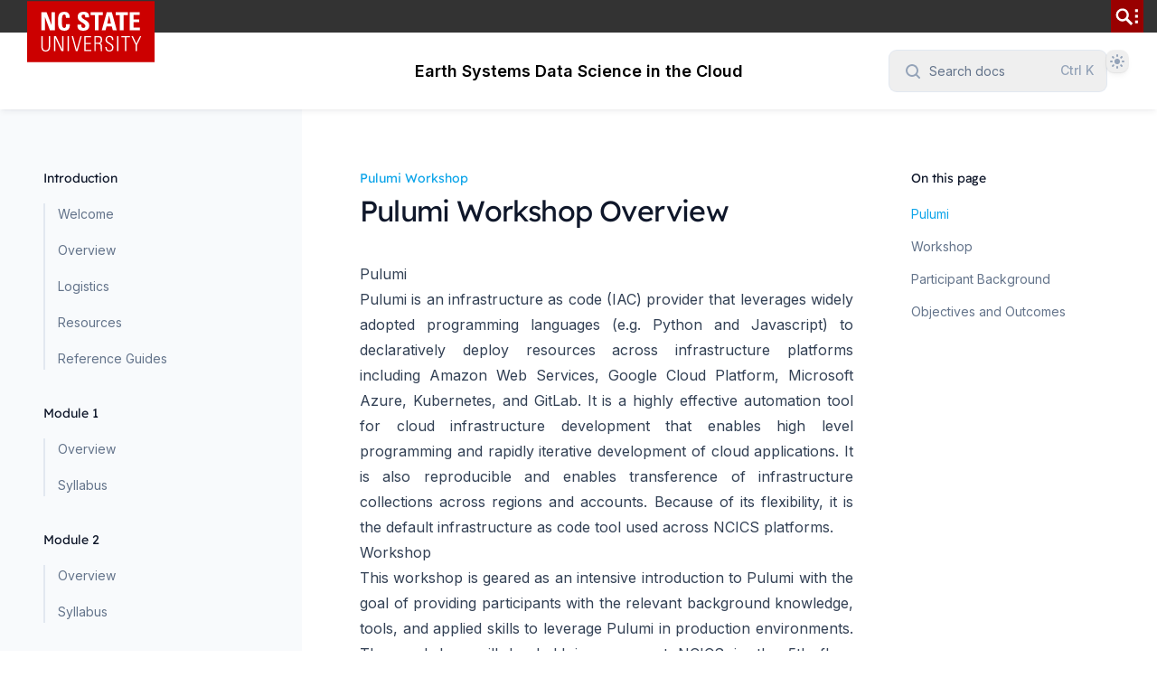

--- FILE ---
content_type: text/html; charset=utf-8
request_url: https://datascience.ncics.org/docs/pulumi/pulumi-overview
body_size: 8880
content:
<!DOCTYPE html><!--dy16MmGr5UxZCeT4Mnet4--><html lang="en" class="h-full antialiased __variable_f367f3 __variable_b436a8"><head><meta charSet="utf-8"/><meta name="viewport" content="width=device-width, initial-scale=1"/><link rel="preload" href="/_next/static/media/8935352d0bfcf3a9-s.p.woff2" as="font" crossorigin="" type="font/woff2"/><link rel="preload" href="/_next/static/media/e4af272ccee01ff0-s.p.woff2" as="font" crossorigin="" type="font/woff2"/><link rel="stylesheet" href="/_next/static/css/05e2d7be5d922684.css" data-precedence="next"/><link rel="preload" as="script" fetchPriority="low" href="/_next/static/chunks/webpack-01f18fe9f03d667e.js"/><script src="/_next/static/chunks/4bd1b696-c023c6e3521b1417.js" async=""></script><script src="/_next/static/chunks/255-05ee6301c3fa780f.js" async=""></script><script src="/_next/static/chunks/main-app-aeab866ec3c970f2.js" async=""></script><script src="/_next/static/chunks/619-ba102abea3e3d0e4.js" async=""></script><script src="/_next/static/chunks/145-11bd24bb9678bae3.js" async=""></script><script src="/_next/static/chunks/254-df22dbeb31bd08d6.js" async=""></script><script src="/_next/static/chunks/app/layout-3004d21d518cc09c.js" async=""></script><script src="/_next/static/chunks/app/docs/pulumi/pulumi-overview/page-814a37dac62dab17.js" async=""></script><link rel="preload" href="https://cdn.ncsu.edu/brand-assets/utility-bar/v3/ncstate-utility-bar.js" as="script"/><link rel="preload" href="https://www.googletagmanager.com/gtag/js?id=G-YRML3RP2S2" as="script"/><meta name="next-size-adjust" content=""/><title>Pulumi IAC Overview - Docs</title><meta name="description" content="Pulumi Workshop Background, Overview, and Objectives"/><link rel="icon" href="/favicon.ico" type="image/x-icon" sizes="16x16"/><script src="/_next/static/chunks/polyfills-42372ed130431b0a.js" noModule=""></script></head><body class="flex min-h-full bg-white dark:bg-slate-900"><div hidden=""><!--$--><!--/$--></div><script>!function(){try{var d=document.documentElement,c=d.classList;c.remove('light','dark');var e=localStorage.getItem('theme');if('system'===e||(!e&&true)){var t='(prefers-color-scheme: dark)',m=window.matchMedia(t);if(m.media!==t||m.matches){d.style.colorScheme = 'dark';c.add('dark')}else{d.style.colorScheme = 'light';c.add('light')}}else if(e){c.add(e|| '')}if(e==='light'||e==='dark')d.style.colorScheme=e}catch(e){}}()</script><div class="flex w-full flex-col"><div id="ncstate-utility-bar" data-prop-show-brick="0" data-prop-cse-id="00578865650663686:7xmauxacbr4"></div><header class="sticky top-0 z-50 flex flex-none flex-wrap items-center justify-between bg-white px-4 py-5 shadow-md shadow-slate-900/5 transition duration-500 dark:shadow-none sm:px-6 lg:px-8 dark:bg-transparent"><div class="mr-6 flex lg:hidden"><button type="button" class="relative" aria-label="Open navigation"><svg aria-hidden="true" viewBox="0 0 24 24" fill="none" stroke-width="2" stroke-linecap="round" class="h-6 w-6 stroke-slate-500"><path d="M4 7h16M4 12h16M4 17h16"></path></svg></button><!--$!--><template data-dgst="BAILOUT_TO_CLIENT_SIDE_RENDERING"></template><!--/$--><div hidden="" style="position:fixed;top:1px;left:1px;width:1px;height:0;padding:0;margin:-1px;overflow:hidden;clip:rect(0, 0, 0, 0);white-space:nowrap;border-width:0;display:none"></div></div><div class="relative flex flex-grow basis-0 items-center"><a aria-label="Home page" href="/"></a></div><div class="-my-5 mr-6 text-lg font-semibold sm:mr-8 md:mr-0"><a href="/"> Earth Systems Data Science in the Cloud </a></div><div class="relative flex basis-0 justify-end gap-6 sm:gap-8 md:flex-grow"><button type="button" class="lg:w-45 group flex h-6 w-6 items-center justify-center sm:justify-start md:h-auto md:w-60 md:flex-none md:rounded-lg md:py-2.5 md:pl-4 md:pr-3.5 md:text-sm md:ring-1 md:ring-slate-200 md:hover:ring-slate-300 dark:md:bg-slate-800/75 dark:md:ring-inset dark:md:ring-white/5 dark:md:hover:bg-slate-700/40 dark:md:hover:ring-slate-500"><svg aria-hidden="true" viewBox="0 0 20 20" class="h-5 w-5 flex-none fill-slate-400 group-hover:fill-slate-500 dark:fill-slate-500 md:group-hover:fill-slate-400"><path d="M16.293 17.707a1 1 0 0 0 1.414-1.414l-1.414 1.414ZM9 14a5 5 0 0 1-5-5H2a7 7 0 0 0 7 7v-2ZM4 9a5 5 0 0 1 5-5V2a7 7 0 0 0-7 7h2Zm5-5a5 5 0 0 1 5 5h2a7 7 0 0 0-7-7v2Zm8.707 12.293-3.757-3.757-1.414 1.414 3.757 3.757 1.414-1.414ZM14 9a4.98 4.98 0 0 1-1.464 3.536l1.414 1.414A6.98 6.98 0 0 0 16 9h-2Zm-1.464 3.536A4.98 4.98 0 0 1 9 14v2a6.98 6.98 0 0 0 4.95-2.05l-1.414-1.414Z"></path></svg><span class="sr-only  md:not-sr-only md:ml-2 md:text-slate-500 md:dark:text-slate-400">Search docs</span></button><!--$!--><template data-dgst="BAILOUT_TO_CLIENT_SIDE_RENDERING"></template><!--/$--><div hidden="" style="position:fixed;top:1px;left:1px;width:1px;height:0;padding:0;margin:-1px;overflow:hidden;clip:rect(0, 0, 0, 0);white-space:nowrap;border-width:0;display:none"></div><div class="h-6 w-6"></div></div></header><div class="relative mx-auto flex w-full max-w-8xl flex-auto justify-center sm:px-2 lg:px-8 xl:px-12"><div class="hidden lg:relative lg:block lg:flex-none"><div class="absolute inset-y-0 right-0 w-[50vw] bg-slate-50 dark:hidden"></div><div class="absolute bottom-0 right-0 top-16 hidden h-12 w-px bg-gradient-to-t from-slate-800 dark:block"></div><div class="absolute bottom-0 right-0 top-28 hidden w-px bg-slate-800 dark:block"></div><div class="sticky top-[4.75rem] -ml-0.5 h-[calc(100vh-4.75rem)] w-64 overflow-y-auto overflow-x-hidden py-16 pl-0.5 pr-8 xl:w-72 xl:pr-16"><nav class="text-base lg:text-sm"><ul role="list" class="space-y-9"><li><h2 class="font-display font-medium text-slate-900 dark:text-white">Introduction</h2><ul role="list" class="mt-2 space-y-2 border-l-2 border-slate-100 dark:border-slate-800 lg:mt-4 lg:space-y-4 lg:border-slate-200"><li class="relative"><a class="block w-full pl-3.5 before:pointer-events-none before:absolute before:-left-1 before:top-1/2 before:h-1.5 before:w-1.5 before:-translate-y-1/2 before:rounded-full text-slate-500 before:hidden before:bg-slate-300 hover:text-slate-600 hover:before:block dark:text-slate-400 dark:before:bg-slate-700 dark:hover:text-slate-300" href="/">Welcome</a></li><li class="relative"><a class="block w-full pl-3.5 before:pointer-events-none before:absolute before:-left-1 before:top-1/2 before:h-1.5 before:w-1.5 before:-translate-y-1/2 before:rounded-full text-slate-500 before:hidden before:bg-slate-300 hover:text-slate-600 hover:before:block dark:text-slate-400 dark:before:bg-slate-700 dark:hover:text-slate-300" href="/docs/overview">Overview</a></li><li class="relative"><a class="block w-full pl-3.5 before:pointer-events-none before:absolute before:-left-1 before:top-1/2 before:h-1.5 before:w-1.5 before:-translate-y-1/2 before:rounded-full text-slate-500 before:hidden before:bg-slate-300 hover:text-slate-600 hover:before:block dark:text-slate-400 dark:before:bg-slate-700 dark:hover:text-slate-300" href="/docs/logistics">Logistics</a></li><li class="relative"><a class="block w-full pl-3.5 before:pointer-events-none before:absolute before:-left-1 before:top-1/2 before:h-1.5 before:w-1.5 before:-translate-y-1/2 before:rounded-full text-slate-500 before:hidden before:bg-slate-300 hover:text-slate-600 hover:before:block dark:text-slate-400 dark:before:bg-slate-700 dark:hover:text-slate-300" href="/docs/resources">Resources</a></li><li class="relative"><a class="block w-full pl-3.5 before:pointer-events-none before:absolute before:-left-1 before:top-1/2 before:h-1.5 before:w-1.5 before:-translate-y-1/2 before:rounded-full text-slate-500 before:hidden before:bg-slate-300 hover:text-slate-600 hover:before:block dark:text-slate-400 dark:before:bg-slate-700 dark:hover:text-slate-300" href="/docs/reference-guides">Reference Guides</a></li></ul></li><li><h2 class="font-display font-medium text-slate-900 dark:text-white">Module 1</h2><ul role="list" class="mt-2 space-y-2 border-l-2 border-slate-100 dark:border-slate-800 lg:mt-4 lg:space-y-4 lg:border-slate-200"><li class="relative"><a class="block w-full pl-3.5 before:pointer-events-none before:absolute before:-left-1 before:top-1/2 before:h-1.5 before:w-1.5 before:-translate-y-1/2 before:rounded-full text-slate-500 before:hidden before:bg-slate-300 hover:text-slate-600 hover:before:block dark:text-slate-400 dark:before:bg-slate-700 dark:hover:text-slate-300" href="/docs/module-1/mod-1-overview">Overview</a></li><li class="relative"><a class="block w-full pl-3.5 before:pointer-events-none before:absolute before:-left-1 before:top-1/2 before:h-1.5 before:w-1.5 before:-translate-y-1/2 before:rounded-full text-slate-500 before:hidden before:bg-slate-300 hover:text-slate-600 hover:before:block dark:text-slate-400 dark:before:bg-slate-700 dark:hover:text-slate-300" href="/docs/module-1/mod-1-syllabus">Syllabus</a></li></ul></li><li><h2 class="font-display font-medium text-slate-900 dark:text-white">Module 2</h2><ul role="list" class="mt-2 space-y-2 border-l-2 border-slate-100 dark:border-slate-800 lg:mt-4 lg:space-y-4 lg:border-slate-200"><li class="relative"><a class="block w-full pl-3.5 before:pointer-events-none before:absolute before:-left-1 before:top-1/2 before:h-1.5 before:w-1.5 before:-translate-y-1/2 before:rounded-full text-slate-500 before:hidden before:bg-slate-300 hover:text-slate-600 hover:before:block dark:text-slate-400 dark:before:bg-slate-700 dark:hover:text-slate-300" href="/docs/module-2/mod-2-overview">Overview</a></li><li class="relative"><a class="block w-full pl-3.5 before:pointer-events-none before:absolute before:-left-1 before:top-1/2 before:h-1.5 before:w-1.5 before:-translate-y-1/2 before:rounded-full text-slate-500 before:hidden before:bg-slate-300 hover:text-slate-600 hover:before:block dark:text-slate-400 dark:before:bg-slate-700 dark:hover:text-slate-300" href="/docs/module-2/mod-2-syllabus">Syllabus</a></li></ul></li><li><h2 class="font-display font-medium text-slate-900 dark:text-white">Module 3</h2><ul role="list" class="mt-2 space-y-2 border-l-2 border-slate-100 dark:border-slate-800 lg:mt-4 lg:space-y-4 lg:border-slate-200"><li class="relative"><a class="block w-full pl-3.5 before:pointer-events-none before:absolute before:-left-1 before:top-1/2 before:h-1.5 before:w-1.5 before:-translate-y-1/2 before:rounded-full text-slate-500 before:hidden before:bg-slate-300 hover:text-slate-600 hover:before:block dark:text-slate-400 dark:before:bg-slate-700 dark:hover:text-slate-300" href="/docs/module-3/mod-3-overview">Overview</a></li><li class="relative"><a class="block w-full pl-3.5 before:pointer-events-none before:absolute before:-left-1 before:top-1/2 before:h-1.5 before:w-1.5 before:-translate-y-1/2 before:rounded-full text-slate-500 before:hidden before:bg-slate-300 hover:text-slate-600 hover:before:block dark:text-slate-400 dark:before:bg-slate-700 dark:hover:text-slate-300" href="/docs/module-3/mod-3-syllabus">Syllabus</a></li></ul></li><li><h2 class="font-display font-medium text-slate-900 dark:text-white">Module 4</h2><ul role="list" class="mt-2 space-y-2 border-l-2 border-slate-100 dark:border-slate-800 lg:mt-4 lg:space-y-4 lg:border-slate-200"><li class="relative"><a class="block w-full pl-3.5 before:pointer-events-none before:absolute before:-left-1 before:top-1/2 before:h-1.5 before:w-1.5 before:-translate-y-1/2 before:rounded-full text-slate-500 before:hidden before:bg-slate-300 hover:text-slate-600 hover:before:block dark:text-slate-400 dark:before:bg-slate-700 dark:hover:text-slate-300" href="/docs/module-4/mod-4-overview">Overview</a></li><li class="relative"><a class="block w-full pl-3.5 before:pointer-events-none before:absolute before:-left-1 before:top-1/2 before:h-1.5 before:w-1.5 before:-translate-y-1/2 before:rounded-full text-slate-500 before:hidden before:bg-slate-300 hover:text-slate-600 hover:before:block dark:text-slate-400 dark:before:bg-slate-700 dark:hover:text-slate-300" href="/docs/module-4/mod-4-syllabus">Syllabus</a></li></ul></li><li><h2 class="font-display font-medium text-slate-900 dark:text-white">Module 5</h2><ul role="list" class="mt-2 space-y-2 border-l-2 border-slate-100 dark:border-slate-800 lg:mt-4 lg:space-y-4 lg:border-slate-200"><li class="relative"><a class="block w-full pl-3.5 before:pointer-events-none before:absolute before:-left-1 before:top-1/2 before:h-1.5 before:w-1.5 before:-translate-y-1/2 before:rounded-full text-slate-500 before:hidden before:bg-slate-300 hover:text-slate-600 hover:before:block dark:text-slate-400 dark:before:bg-slate-700 dark:hover:text-slate-300" href="/docs/module-5/mod-5-overview">Overview</a></li><li class="relative"><a class="block w-full pl-3.5 before:pointer-events-none before:absolute before:-left-1 before:top-1/2 before:h-1.5 before:w-1.5 before:-translate-y-1/2 before:rounded-full text-slate-500 before:hidden before:bg-slate-300 hover:text-slate-600 hover:before:block dark:text-slate-400 dark:before:bg-slate-700 dark:hover:text-slate-300" href="/docs/module-5/mod-5-syllabus">Syllabus</a></li></ul></li><li><h2 class="font-display font-medium text-slate-900 dark:text-white">Pulumi Workshop</h2><ul role="list" class="mt-2 space-y-2 border-l-2 border-slate-100 dark:border-slate-800 lg:mt-4 lg:space-y-4 lg:border-slate-200"><li class="relative"><a class="block w-full pl-3.5 before:pointer-events-none before:absolute before:-left-1 before:top-1/2 before:h-1.5 before:w-1.5 before:-translate-y-1/2 before:rounded-full font-semibold text-sky-500 before:bg-sky-500" href="/docs/pulumi/pulumi-overview">Pulumi Workshop Overview</a></li><li class="relative"><a class="block w-full pl-3.5 before:pointer-events-none before:absolute before:-left-1 before:top-1/2 before:h-1.5 before:w-1.5 before:-translate-y-1/2 before:rounded-full text-slate-500 before:hidden before:bg-slate-300 hover:text-slate-600 hover:before:block dark:text-slate-400 dark:before:bg-slate-700 dark:hover:text-slate-300" href="/docs/pulumi/pulumi-syllabus">Pulumi Workshop Syllabus</a></li></ul></li></ul></nav></div></div><div class="min-w-0 max-w-2xl flex-auto px-4 py-16 lg:max-w-none lg:pl-8 lg:pr-0 xl:px-16"><article><header class="mb-9 space-y-1"><p class="font-display text-sm font-medium text-sky-500">Pulumi Workshop</p><h1 class="font-display text-3xl tracking-tight text-slate-900 dark:text-white">Pulumi Workshop Overview</h1></header><div class="prose prose-slate max-w-none dark:prose-invert dark:text-slate-400 prose-headings:scroll-mt-28 prose-headings:font-display prose-headings:font-normal lg:prose-headings:scroll-mt-[8.5rem] prose-lead:text-slate-500 dark:prose-lead:text-slate-400 prose-a:font-semibold dark:prose-a:text-sky-400 text-justify prose-a:text-slate-500 hover:prose-a:text-blue-600 dark:prose-a:text-blue-400 dark:hover:prose-a:text-gray-600 prose-pre:rounded-xl prose-pre:bg-slate-900 prose-pre:shadow-lg dark:prose-pre:bg-slate-800/60 dark:prose-pre:shadow-none dark:prose-pre:ring-1 dark:prose-pre:ring-slate-300/10 dark:prose-hr:border-slate-800"><h2 id="pulumi">Pulumi</h2><p><a href="https://www.pulumi.com">Pulumi</a> is an infrastructure as code (IAC) provider that leverages widely adopted programming languages (e.g. Python and Javascript) to declaratively deploy resources across infrastructure platforms including Amazon Web Services, Google Cloud Platform, Microsoft Azure, Kubernetes, and GitLab. It is a highly effective automation tool for cloud infrastructure development that enables high level programming and rapidly iterative development of cloud applications.  It is also reproducible and enables transference of infrastructure collections across regions and accounts.  Because of its flexibility, it is the default infrastructure as code tool used across NCICS platforms.</p><h2 id="workshop">Workshop</h2><p>This workshop is geared as an intensive introduction to Pulumi with the goal of providing participants with the relevant background knowledge, tools, and applied skills to leverage Pulumi in production environments.  The workshop will be held in person at NCICS in the 5th floor conference room and synchronously remotely via zoom on June 25, 2024.  Sessions will be recorded.  Over the course of eight hours (<a href="/docs/pulumi/pulumi-syllabus">Syllabus</a>), participants will walk through getting started with Pulumi and rapidly move to deploying complete infrastructure stacks on AWS.  This workshop will be hands-on; participants are expected to participate in activities which extend course teaching material with practical applications using design patterns commonly deployed across NCICS environments.</p><div class="my-8 flex rounded-3xl p-6 bg-sky-50 dark:bg-slate-800/60 dark:ring-1 dark:ring-slate-300/10"><svg aria-hidden="true" viewBox="0 0 32 32" fill="none" class="h-8 w-8 flex-none [--icon-foreground:theme(colors.slate.900)] [--icon-background:theme(colors.white)]"><defs><radialGradient cx="0" cy="0" r="1" gradientUnits="userSpaceOnUse" id="_S_1_-gradient" gradientTransform="matrix(0 21 -21 0 20 11)"><stop stop-color="#0EA5E9"></stop><stop stop-color="#22D3EE" offset=".527"></stop><stop stop-color="#818CF8" offset="1"></stop></radialGradient><radialGradient cx="0" cy="0" r="1" gradientUnits="userSpaceOnUse" id="_S_1_-gradient-dark" gradientTransform="matrix(0 24.5001 -19.2498 0 16 5.5)"><stop stop-color="#0EA5E9"></stop><stop stop-color="#22D3EE" offset=".527"></stop><stop stop-color="#818CF8" offset="1"></stop></radialGradient></defs><g class="dark:hidden"><circle cx="20" cy="20" r="12" fill="url(#_S_1_-gradient)"></circle><path fill-rule="evenodd" clip-rule="evenodd" d="M20 24.995c0-1.855 1.094-3.501 2.427-4.792C24.61 18.087 26 15.07 26 12.231 26 7.133 21.523 3 16 3S6 7.133 6 12.23c0 2.84 1.389 5.857 3.573 7.973C10.906 21.494 12 23.14 12 24.995V27a2 2 0 0 0 2 2h4a2 2 0 0 0 2-2v-2.005Z" class="fill-[var(--icon-background)]" fill-opacity="0.5"></path><path d="M25 12.23c0 2.536-1.254 5.303-3.269 7.255l1.391 1.436c2.354-2.28 3.878-5.547 3.878-8.69h-2ZM16 4c5.047 0 9 3.759 9 8.23h2C27 6.508 21.998 2 16 2v2Zm-9 8.23C7 7.76 10.953 4 16 4V2C10.002 2 5 6.507 5 12.23h2Zm3.269 7.255C8.254 17.533 7 14.766 7 12.23H5c0 3.143 1.523 6.41 3.877 8.69l1.392-1.436ZM13 27v-2.005h-2V27h2Zm1 1a1 1 0 0 1-1-1h-2a3 3 0 0 0 3 3v-2Zm4 0h-4v2h4v-2Zm1-1a1 1 0 0 1-1 1v2a3 3 0 0 0 3-3h-2Zm0-2.005V27h2v-2.005h-2ZM8.877 20.921C10.132 22.136 11 23.538 11 24.995h2c0-2.253-1.32-4.143-2.731-5.51L8.877 20.92Zm12.854-1.436C20.32 20.852 19 22.742 19 24.995h2c0-1.457.869-2.859 2.122-4.074l-1.391-1.436Z" class="fill-[var(--icon-foreground)]"></path><path d="M20 26a1 1 0 1 0 0-2v2Zm-8-2a1 1 0 1 0 0 2v-2Zm2 0h-2v2h2v-2Zm1 1V13.5h-2V25h2Zm-5-11.5v1h2v-1h-2Zm3.5 4.5h5v-2h-5v2Zm8.5-3.5v-1h-2v1h2ZM20 24h-2v2h2v-2Zm-2 0h-4v2h4v-2Zm-1-10.5V25h2V13.5h-2Zm2.5-2.5a2.5 2.5 0 0 0-2.5 2.5h2a.5.5 0 0 1 .5-.5v-2Zm2.5 2.5a2.5 2.5 0 0 0-2.5-2.5v2a.5.5 0 0 1 .5.5h2ZM18.5 18a3.5 3.5 0 0 0 3.5-3.5h-2a1.5 1.5 0 0 1-1.5 1.5v2ZM10 14.5a3.5 3.5 0 0 0 3.5 3.5v-2a1.5 1.5 0 0 1-1.5-1.5h-2Zm2.5-3.5a2.5 2.5 0 0 0-2.5 2.5h2a.5.5 0 0 1 .5-.5v-2Zm2.5 2.5a2.5 2.5 0 0 0-2.5-2.5v2a.5.5 0 0 1 .5.5h2Z" class="fill-[var(--icon-foreground)]"></path></g><g class="hidden dark:inline"><path fill-rule="evenodd" clip-rule="evenodd" d="M16 2C10.002 2 5 6.507 5 12.23c0 3.144 1.523 6.411 3.877 8.691.75.727 1.363 1.52 1.734 2.353.185.415.574.726 1.028.726H12a1 1 0 0 0 1-1v-4.5a.5.5 0 0 0-.5-.5A3.5 3.5 0 0 1 9 14.5V14a3 3 0 1 1 6 0v9a1 1 0 1 0 2 0v-9a3 3 0 1 1 6 0v.5a3.5 3.5 0 0 1-3.5 3.5.5.5 0 0 0-.5.5V23a1 1 0 0 0 1 1h.36c.455 0 .844-.311 1.03-.726.37-.833.982-1.626 1.732-2.353 2.354-2.28 3.878-5.547 3.878-8.69C27 6.507 21.998 2 16 2Zm5 25a1 1 0 0 0-1-1h-8a1 1 0 0 0-1 1 3 3 0 0 0 3 3h4a3 3 0 0 0 3-3Zm-8-13v1.5a.5.5 0 0 1-.5.5 1.5 1.5 0 0 1-1.5-1.5V14a1 1 0 1 1 2 0Zm6.5 2a.5.5 0 0 1-.5-.5V14a1 1 0 1 1 2 0v.5a1.5 1.5 0 0 1-1.5 1.5Z" fill="url(#_S_1_-gradient-dark)"></path></g></svg><div class="ml-4 flex-auto"><p class="m-0 font-display text-xl text-sky-900 dark:text-sky-400">Interested?</p><div class="prose mt-2.5 text-sky-800 [--tw-prose-background:theme(colors.sky.50)] prose-a:text-sky-900 prose-code:text-sky-900 dark:text-slate-300 dark:prose-code:text-slate-300"><p>Please reach out to <strong>denis_willett@ncsu.edu</strong> to express interest and enroll in the workshop.  The workshop is open to both NCICS and NOAA research and IT staff.</p></div></div></div><h2 id="participant-background">Participant Background</h2><p>This workshop assumes a high-level of familiarity with both scripted programming languages and cloud computing.  Participants are expected to have a background in developing python or javascript based applications on a daily basis.  They are also expected to be familiar with building applications on AWS either through the console or through using other infrastructure as code providers.  This workshop also assumes a high level of skill and familiarity with Git.  This workshop will start from a baseline of building scripted infrastructure as code stacks from the command line in python and progress rapidly to building and deploying modules of complete infrastructure stacks.  We will be leveraging common control structures and best practices for modular software development while heavily leveraging Git.  This workshop will not teach any of those skills in order to focus on development with Pulumi.  This course will be taught in python, but all of the principles discussed (including patterns of project development and organization) apply equally to development in Javascript (and we welcome JS developers).</p><h2 id="objectives-and-outcomes">Objectives and Outcomes</h2><p>The goal of this course is to equip participants with the skills, tools, and background knowledge they need to develop and deploy production infrastructure using Pulumi.</p><p>This includes:</p><ul><li>The ability to leverage high level automation modules to deploy pre-designed infrastructure stacks.</li><li>The ability to integrate Pulumi IAC deployments with existing infrastructure</li><li>The ability to share Pulumi stacks across the organization</li></ul><p>Specifically, by the end of this workshop, participants will have:</p><ul><li>Understood the IAC landscape and differences between Imperative and Declarative infrastructure deployments.</li><li>Used the Pulumi CLI and Pulumi Teams Platform.</li><li>Deployed infrastructure stacks using both the traditional Pulumi Engine and the Pulumi Automation API.</li><li>Used best practices to integrate Pulumi with existing infrastructure.</li><li>Leveraged pulumi to deploy and move resources across accounts and regions.</li></ul></div></article><dl class="mt-12 flex border-t border-slate-200 pt-6 dark:border-slate-800"><div><dt class="font-display text-sm font-medium text-slate-900 dark:text-white">Previous</dt><dd class="mt-1"><a class="flex items-center gap-x-1 text-base font-semibold text-slate-500 hover:text-slate-600 dark:text-slate-400 dark:hover:text-slate-300 flex-row-reverse" href="/docs/module-5/mod-5-syllabus">Syllabus<svg viewBox="0 0 16 16" aria-hidden="true" class="h-4 w-4 flex-none fill-current -scale-x-100"><path d="m9.182 13.423-1.17-1.16 3.505-3.505H3V7.065h8.517l-3.506-3.5L9.181 2.4l5.512 5.511-5.511 5.512Z"></path></svg></a></dd></div><div class="ml-auto text-right"><dt class="font-display text-sm font-medium text-slate-900 dark:text-white">Next</dt><dd class="mt-1"><a class="flex items-center gap-x-1 text-base font-semibold text-slate-500 hover:text-slate-600 dark:text-slate-400 dark:hover:text-slate-300" href="/docs/pulumi/pulumi-syllabus">Pulumi Workshop Syllabus<svg viewBox="0 0 16 16" aria-hidden="true" class="h-4 w-4 flex-none fill-current"><path d="m9.182 13.423-1.17-1.16 3.505-3.505H3V7.065h8.517l-3.506-3.5L9.181 2.4l5.512 5.511-5.511 5.512Z"></path></svg></a></dd></div></dl></div><div class="hidden xl:sticky xl:top-[4.75rem] xl:-mr-6 xl:block xl:h-[calc(100vh-4.75rem)] xl:flex-none xl:overflow-y-auto xl:py-16 xl:pr-6"><nav aria-labelledby="on-this-page-title" class="w-56"><h2 id="on-this-page-title" class="font-display text-sm font-medium text-slate-900 dark:text-white">On this page</h2><ol role="list" class="mt-4 space-y-3 text-sm"><li><h3><a class="text-sky-500" href="#pulumi">Pulumi</a></h3></li><li><h3><a class="font-normal text-slate-500 hover:text-slate-700 dark:text-slate-400 dark:hover:text-slate-300" href="#workshop">Workshop</a></h3></li><li><h3><a class="font-normal text-slate-500 hover:text-slate-700 dark:text-slate-400 dark:hover:text-slate-300" href="#participant-background">Participant Background</a></h3></li><li><h3><a class="font-normal text-slate-500 hover:text-slate-700 dark:text-slate-400 dark:hover:text-slate-300" href="#objectives-and-outcomes">Objectives and Outcomes</a></h3></li></ol></nav></div><!--$--><!--/$--><!--$!--><template data-dgst="BAILOUT_TO_CLIENT_SIDE_RENDERING"></template><!--/$--></div></div><script src="/_next/static/chunks/webpack-01f18fe9f03d667e.js" id="_R_" async=""></script><script>(self.__next_f=self.__next_f||[]).push([0])</script><script>self.__next_f.push([1,"1:\"$Sreact.fragment\"\n2:I[1402,[\"619\",\"static/chunks/619-ba102abea3e3d0e4.js\",\"145\",\"static/chunks/145-11bd24bb9678bae3.js\",\"254\",\"static/chunks/254-df22dbeb31bd08d6.js\",\"177\",\"static/chunks/app/layout-3004d21d518cc09c.js\"],\"\"]\n3:I[2942,[\"619\",\"static/chunks/619-ba102abea3e3d0e4.js\",\"145\",\"static/chunks/145-11bd24bb9678bae3.js\",\"254\",\"static/chunks/254-df22dbeb31bd08d6.js\",\"177\",\"static/chunks/app/layout-3004d21d518cc09c.js\"],\"Providers\"]\n4:I[9703,[\"619\",\"static/chunks/619-ba102abea3e3d0e4.js\",\"145\",\"static/chunks/145-11bd24bb9678bae3.js\",\"254\",\"static/chunks/254-df22dbeb31bd08d6.js\",\"177\",\"static/chunks/app/layout-3004d21d518cc09c.js\"],\"Layout\"]\n5:I[9766,[],\"\"]\n6:I[8924,[],\"\"]\n7:I[2619,[\"619\",\"static/chunks/619-ba102abea3e3d0e4.js\",\"145\",\"static/chunks/145-11bd24bb9678bae3.js\",\"30\",\"static/chunks/app/docs/pulumi/pulumi-overview/page-814a37dac62dab17.js\"],\"\"]\n8:I[7025,[\"619\",\"static/chunks/619-ba102abea3e3d0e4.js\",\"145\",\"static/chunks/145-11bd24bb9678bae3.js\",\"254\",\"static/chunks/254-df22dbeb31bd08d6.js\",\"177\",\"static/chunks/app/layout-3004d21d518cc09c.js\"],\"Analytics\"]\n9:I[8854,[\"619\",\"static/chunks/619-ba102abea3e3d0e4.js\",\"145\",\"static/chunks/145-11bd24bb9678bae3.js\",\"254\",\"static/chunks/254-df22dbeb31bd08d6.js\",\"177\",\"static/chunks/app/layout-3004d21d518cc09c.js\"],\"SpeedInsights\"]\na:I[8332,[\"619\",\"static/chunks/619-ba102abea3e3d0e4.js\",\"145\",\"static/chunks/145-11bd24bb9678bae3.js\",\"254\",\"static/chunks/254-df22dbeb31bd08d6.js\",\"177\",\"static/chunks/app/layout-3004d21d518cc09c.js\"],\"GoogleAnalytics\"]\nc:I[4431,[],\"OutletBoundary\"]\ne:I[5278,[],\"AsyncMetadataOutlet\"]\n10:I[4431,[],\"ViewportBoundary\"]\n12:I[4431,[],\"MetadataBoundary\"]\n13:\"$Sreact.suspense\"\n15:I[7150,[],\"\"]\n:HL[\"/_next/static/media/8935352d0bfcf3a9-s.p.woff2\",\"font\",{\"crossOrigin\":\"\",\"type\":\"font/woff2\"}]\n:HL[\"/_next/static/media/e4af272ccee01ff0-s.p.woff2\",\"font\",{\"crossOrigin\":\"\",\"type\":\"font/woff2\"}]\n:HL[\"/_next/static/css/05e2d7be5d922684.css\",\"style\"]\n"])</script><script>self.__next_f.push([1,"0:{\"P\":null,\"b\":\"dy16MmGr5UxZCeT4Mnet4\",\"p\":\"\",\"c\":[\"\",\"docs\",\"pulumi\",\"pulumi-overview\"],\"i\":false,\"f\":[[[\"\",{\"children\":[\"docs\",{\"children\":[\"pulumi\",{\"children\":[\"pulumi-overview\",{\"children\":[\"__PAGE__\",{}]}]}]}]},\"$undefined\",\"$undefined\",true],[\"\",[\"$\",\"$1\",\"c\",{\"children\":[[[\"$\",\"link\",\"0\",{\"rel\":\"stylesheet\",\"href\":\"/_next/static/css/05e2d7be5d922684.css\",\"precedence\":\"next\",\"crossOrigin\":\"$undefined\",\"nonce\":\"$undefined\"}]],[\"$\",\"html\",null,{\"lang\":\"en\",\"className\":\"h-full antialiased __variable_f367f3 __variable_b436a8\",\"suppressHydrationWarning\":true,\"children\":[[\"$\",\"$L2\",null,{\"src\":\"https://cdn.ncsu.edu/brand-assets/utility-bar/v3/ncstate-utility-bar.js\"}],[\"$\",\"body\",null,{\"className\":\"flex min-h-full bg-white dark:bg-slate-900\",\"children\":[\"$\",\"$L3\",null,{\"children\":[\"$\",\"$L4\",null,{\"children\":[[\"$\",\"$L5\",null,{\"parallelRouterKey\":\"children\",\"error\":\"$undefined\",\"errorStyles\":\"$undefined\",\"errorScripts\":\"$undefined\",\"template\":[\"$\",\"$L6\",null,{}],\"templateStyles\":\"$undefined\",\"templateScripts\":\"$undefined\",\"notFound\":[[\"$\",\"div\",null,{\"className\":\"min-w-0 max-w-2xl flex-auto px-4 py-16 lg:max-w-none lg:pl-8 lg:pr-0 xl:px-16\",\"children\":[\"$\",\"div\",null,{\"className\":\"flex h-full flex-col items-center justify-center text-center\",\"children\":[[\"$\",\"p\",null,{\"className\":\"font-display text-sm font-medium text-slate-900 dark:text-white\",\"children\":\"404\"}],[\"$\",\"h1\",null,{\"className\":\"mt-3 font-display text-3xl tracking-tight text-slate-900 dark:text-white\",\"children\":\"Page not found\"}],[\"$\",\"p\",null,{\"className\":\"mt-2 text-sm text-slate-500 dark:text-slate-400\",\"children\":\"Sorry, we couldn’t find the page you’re looking for.\"}],[\"$\",\"$L7\",null,{\"href\":\"/\",\"className\":\"mt-8 text-sm font-medium text-slate-900 dark:text-white\",\"children\":\"Go back home\"}]]}]}],[]],\"forbidden\":\"$undefined\",\"unauthorized\":\"$undefined\"}],[\"$\",\"$L8\",null,{}],[\"$\",\"$L9\",null,{}]]}]}]}],[\"$\",\"$La\",null,{\"gaId\":\"G-YRML3RP2S2\"}]]}]]}],{\"children\":[\"docs\",[\"$\",\"$1\",\"c\",{\"children\":[null,[\"$\",\"$L5\",null,{\"parallelRouterKey\":\"children\",\"error\":\"$undefined\",\"errorStyles\":\"$undefined\",\"errorScripts\":\"$undefined\",\"template\":[\"$\",\"$L6\",null,{}],\"templateStyles\":\"$undefined\",\"templateScripts\":\"$undefined\",\"notFound\":\"$undefined\",\"forbidden\":\"$undefined\",\"unauthorized\":\"$undefined\"}]]}],{\"children\":[\"pulumi\",[\"$\",\"$1\",\"c\",{\"children\":[null,[\"$\",\"$L5\",null,{\"parallelRouterKey\":\"children\",\"error\":\"$undefined\",\"errorStyles\":\"$undefined\",\"errorScripts\":\"$undefined\",\"template\":[\"$\",\"$L6\",null,{}],\"templateStyles\":\"$undefined\",\"templateScripts\":\"$undefined\",\"notFound\":\"$undefined\",\"forbidden\":\"$undefined\",\"unauthorized\":\"$undefined\"}]]}],{\"children\":[\"pulumi-overview\",[\"$\",\"$1\",\"c\",{\"children\":[null,[\"$\",\"$L5\",null,{\"parallelRouterKey\":\"children\",\"error\":\"$undefined\",\"errorStyles\":\"$undefined\",\"errorScripts\":\"$undefined\",\"template\":[\"$\",\"$L6\",null,{}],\"templateStyles\":\"$undefined\",\"templateScripts\":\"$undefined\",\"notFound\":\"$undefined\",\"forbidden\":\"$undefined\",\"unauthorized\":\"$undefined\"}]]}],{\"children\":[\"__PAGE__\",[\"$\",\"$1\",\"c\",{\"children\":[\"$Lb\",null,[\"$\",\"$Lc\",null,{\"children\":[\"$Ld\",[\"$\",\"$Le\",null,{\"promise\":\"$@f\"}]]}]]}],{},null,false]},null,false]},null,false]},null,false]},null,false],[\"$\",\"$1\",\"h\",{\"children\":[null,[[\"$\",\"$L10\",null,{\"children\":\"$L11\"}],[\"$\",\"meta\",null,{\"name\":\"next-size-adjust\",\"content\":\"\"}]],[\"$\",\"$L12\",null,{\"children\":[\"$\",\"div\",null,{\"hidden\":true,\"children\":[\"$\",\"$13\",null,{\"fallback\":null,\"children\":\"$L14\"}]}]}]]}],false]],\"m\":\"$undefined\",\"G\":[\"$15\",[]],\"s\":false,\"S\":true}\n"])</script><script>self.__next_f.push([1,"16:I[7913,[\"619\",\"static/chunks/619-ba102abea3e3d0e4.js\",\"145\",\"static/chunks/145-11bd24bb9678bae3.js\",\"30\",\"static/chunks/app/docs/pulumi/pulumi-overview/page-814a37dac62dab17.js\"],\"DocsHeader\"]\n"])</script><script>self.__next_f.push([1,"b:[[\"$\",\"div\",null,{\"className\":\"min-w-0 max-w-2xl flex-auto px-4 py-16 lg:max-w-none lg:pl-8 lg:pr-0 xl:px-16\",\"children\":[[\"$\",\"article\",null,{\"children\":[[\"$\",\"$L16\",null,{\"title\":\"Pulumi Workshop Overview\"}],[\"$\",\"div\",null,{\"className\":\"prose prose-slate max-w-none dark:prose-invert dark:text-slate-400 prose-headings:scroll-mt-28 prose-headings:font-display prose-headings:font-normal lg:prose-headings:scroll-mt-[8.5rem] prose-lead:text-slate-500 dark:prose-lead:text-slate-400 prose-a:font-semibold dark:prose-a:text-sky-400 text-justify prose-a:text-slate-500 hover:prose-a:text-blue-600 dark:prose-a:text-blue-400 dark:hover:prose-a:text-gray-600 prose-pre:rounded-xl prose-pre:bg-slate-900 prose-pre:shadow-lg dark:prose-pre:bg-slate-800/60 dark:prose-pre:shadow-none dark:prose-pre:ring-1 dark:prose-pre:ring-slate-300/10 dark:prose-hr:border-slate-800\",\"children\":[[\"$\",\"h2\",null,{\"id\":\"pulumi\",\"children\":\"Pulumi\"}],[\"$\",\"p\",null,{\"children\":[[\"$\",\"a\",null,{\"href\":\"https://www.pulumi.com\",\"children\":\"Pulumi\"}],\" is an infrastructure as code (IAC) provider that leverages widely adopted programming languages (e.g. Python and Javascript) to declaratively deploy resources across infrastructure platforms including Amazon Web Services, Google Cloud Platform, Microsoft Azure, Kubernetes, and GitLab. It is a highly effective automation tool for cloud infrastructure development that enables high level programming and rapidly iterative development of cloud applications.  It is also reproducible and enables transference of infrastructure collections across regions and accounts.  Because of its flexibility, it is the default infrastructure as code tool used across NCICS platforms.\"]}],[\"$\",\"h2\",null,{\"id\":\"workshop\",\"children\":\"Workshop\"}],[\"$\",\"p\",null,{\"children\":[\"This workshop is geared as an intensive introduction to Pulumi with the goal of providing participants with the relevant background knowledge, tools, and applied skills to leverage Pulumi in production environments.  The workshop will be held in person at NCICS in the 5th floor conference room and synchronously remotely via zoom on June 25, 2024.  Sessions will be recorded.  Over the course of eight hours (\",[\"$\",\"a\",null,{\"href\":\"/docs/pulumi/pulumi-syllabus\",\"children\":\"Syllabus\"}],\"), participants will walk through getting started with Pulumi and rapidly move to deploying complete infrastructure stacks on AWS.  This workshop will be hands-on; participants are expected to participate in activities which extend course teaching material with practical applications using design patterns commonly deployed across NCICS environments.\"]}],[\"$\",\"div\",null,{\"className\":\"my-8 flex rounded-3xl p-6 bg-sky-50 dark:bg-slate-800/60 dark:ring-1 dark:ring-slate-300/10\",\"children\":[[\"$\",\"svg\",null,{\"aria-hidden\":\"true\",\"viewBox\":\"0 0 32 32\",\"fill\":\"none\",\"className\":\"h-8 w-8 flex-none [--icon-foreground:theme(colors.slate.900)] [--icon-background:theme(colors.white)]\",\"children\":[[\"$\",\"defs\",null,{\"children\":[[\"$\",\"radialGradient\",null,{\"cx\":0,\"cy\":0,\"r\":1,\"gradientUnits\":\"userSpaceOnUse\",\"id\":\"_S_1_-gradient\",\"gradientTransform\":\"matrix(0 21 -21 0 20 11)\",\"children\":[[\"$\",\"stop\",\"0\",{\"stopColor\":\"#0EA5E9\"}],[\"$\",\"stop\",\"1\",{\"stopColor\":\"#22D3EE\",\"offset\":\".527\"}],[\"$\",\"stop\",\"2\",{\"stopColor\":\"#818CF8\",\"offset\":1}]]}],[\"$\",\"radialGradient\",null,{\"cx\":0,\"cy\":0,\"r\":1,\"gradientUnits\":\"userSpaceOnUse\",\"id\":\"_S_1_-gradient-dark\",\"gradientTransform\":\"matrix(0 24.5001 -19.2498 0 16 5.5)\",\"children\":[[\"$\",\"stop\",\"0\",{\"stopColor\":\"#0EA5E9\"}],[\"$\",\"stop\",\"1\",{\"stopColor\":\"#22D3EE\",\"offset\":\".527\"}],[\"$\",\"stop\",\"2\",{\"stopColor\":\"#818CF8\",\"offset\":1}]]}]]}],[\"$\",\"g\",null,{\"className\":\"dark:hidden\",\"children\":[[\"$\",\"circle\",null,{\"cx\":20,\"cy\":20,\"r\":12,\"fill\":\"url(#_S_1_-gradient)\"}],\"$L17\",\"$L18\",\"$L19\"]}],\"$L1a\"]}],\"$L1b\"]}],\"$L1c\",\"$L1d\",\"$L1e\",\"$L1f\",\"$L20\",\"$L21\",\"$L22\",\"$L23\"]}]]}],\"$L24\"]}],\"$L25\"]\n"])</script><script>self.__next_f.push([1,"27:I[70,[\"619\",\"static/chunks/619-ba102abea3e3d0e4.js\",\"145\",\"static/chunks/145-11bd24bb9678bae3.js\",\"30\",\"static/chunks/app/docs/pulumi/pulumi-overview/page-814a37dac62dab17.js\"],\"PrevNextLinks\"]\n28:I[9788,[\"619\",\"static/chunks/619-ba102abea3e3d0e4.js\",\"145\",\"static/chunks/145-11bd24bb9678bae3.js\",\"30\",\"static/chunks/app/docs/pulumi/pulumi-overview/page-814a37dac62dab17.js\"],\"TableOfContents\"]\n17:[\"$\",\"path\",null,{\"fillRule\":\"evenodd\",\"clipRule\":\"evenodd\",\"d\":\"M20 24.995c0-1.855 1.094-3.501 2.427-4.792C24.61 18.087 26 15.07 26 12.231 26 7.133 21.523 3 16 3S6 7.133 6 12.23c0 2.84 1.389 5.857 3.573 7.973C10.906 21.494 12 23.14 12 24.995V27a2 2 0 0 0 2 2h4a2 2 0 0 0 2-2v-2.005Z\",\"className\":\"fill-[var(--icon-background)]\",\"fillOpacity\":0.5}]\n"])</script><script>self.__next_f.push([1,"18:[\"$\",\"path\",null,{\"d\":\"M25 12.23c0 2.536-1.254 5.303-3.269 7.255l1.391 1.436c2.354-2.28 3.878-5.547 3.878-8.69h-2ZM16 4c5.047 0 9 3.759 9 8.23h2C27 6.508 21.998 2 16 2v2Zm-9 8.23C7 7.76 10.953 4 16 4V2C10.002 2 5 6.507 5 12.23h2Zm3.269 7.255C8.254 17.533 7 14.766 7 12.23H5c0 3.143 1.523 6.41 3.877 8.69l1.392-1.436ZM13 27v-2.005h-2V27h2Zm1 1a1 1 0 0 1-1-1h-2a3 3 0 0 0 3 3v-2Zm4 0h-4v2h4v-2Zm1-1a1 1 0 0 1-1 1v2a3 3 0 0 0 3-3h-2Zm0-2.005V27h2v-2.005h-2ZM8.877 20.921C10.132 22.136 11 23.538 11 24.995h2c0-2.253-1.32-4.143-2.731-5.51L8.877 20.92Zm12.854-1.436C20.32 20.852 19 22.742 19 24.995h2c0-1.457.869-2.859 2.122-4.074l-1.391-1.436Z\",\"className\":\"fill-[var(--icon-foreground)]\"}]\n"])</script><script>self.__next_f.push([1,"19:[\"$\",\"path\",null,{\"d\":\"M20 26a1 1 0 1 0 0-2v2Zm-8-2a1 1 0 1 0 0 2v-2Zm2 0h-2v2h2v-2Zm1 1V13.5h-2V25h2Zm-5-11.5v1h2v-1h-2Zm3.5 4.5h5v-2h-5v2Zm8.5-3.5v-1h-2v1h2ZM20 24h-2v2h2v-2Zm-2 0h-4v2h4v-2Zm-1-10.5V25h2V13.5h-2Zm2.5-2.5a2.5 2.5 0 0 0-2.5 2.5h2a.5.5 0 0 1 .5-.5v-2Zm2.5 2.5a2.5 2.5 0 0 0-2.5-2.5v2a.5.5 0 0 1 .5.5h2ZM18.5 18a3.5 3.5 0 0 0 3.5-3.5h-2a1.5 1.5 0 0 1-1.5 1.5v2ZM10 14.5a3.5 3.5 0 0 0 3.5 3.5v-2a1.5 1.5 0 0 1-1.5-1.5h-2Zm2.5-3.5a2.5 2.5 0 0 0-2.5 2.5h2a.5.5 0 0 1 .5-.5v-2Zm2.5 2.5a2.5 2.5 0 0 0-2.5-2.5v2a.5.5 0 0 1 .5.5h2Z\",\"className\":\"fill-[var(--icon-foreground)]\"}]\n"])</script><script>self.__next_f.push([1,"1a:[\"$\",\"g\",null,{\"className\":\"hidden dark:inline\",\"children\":[\"$\",\"path\",null,{\"fillRule\":\"evenodd\",\"clipRule\":\"evenodd\",\"d\":\"M16 2C10.002 2 5 6.507 5 12.23c0 3.144 1.523 6.411 3.877 8.691.75.727 1.363 1.52 1.734 2.353.185.415.574.726 1.028.726H12a1 1 0 0 0 1-1v-4.5a.5.5 0 0 0-.5-.5A3.5 3.5 0 0 1 9 14.5V14a3 3 0 1 1 6 0v9a1 1 0 1 0 2 0v-9a3 3 0 1 1 6 0v.5a3.5 3.5 0 0 1-3.5 3.5.5.5 0 0 0-.5.5V23a1 1 0 0 0 1 1h.36c.455 0 .844-.311 1.03-.726.37-.833.982-1.626 1.732-2.353 2.354-2.28 3.878-5.547 3.878-8.69C27 6.507 21.998 2 16 2Zm5 25a1 1 0 0 0-1-1h-8a1 1 0 0 0-1 1 3 3 0 0 0 3 3h4a3 3 0 0 0 3-3Zm-8-13v1.5a.5.5 0 0 1-.5.5 1.5 1.5 0 0 1-1.5-1.5V14a1 1 0 1 1 2 0Zm6.5 2a.5.5 0 0 1-.5-.5V14a1 1 0 1 1 2 0v.5a1.5 1.5 0 0 1-1.5 1.5Z\",\"fill\":\"url(#_S_1_-gradient-dark)\"}]}]\n"])</script><script>self.__next_f.push([1,"1b:[\"$\",\"div\",null,{\"className\":\"ml-4 flex-auto\",\"children\":[[\"$\",\"p\",null,{\"className\":\"m-0 font-display text-xl text-sky-900 dark:text-sky-400\",\"children\":\"Interested?\"}],[\"$\",\"div\",null,{\"className\":\"prose mt-2.5 text-sky-800 [--tw-prose-background:theme(colors.sky.50)] prose-a:text-sky-900 prose-code:text-sky-900 dark:text-slate-300 dark:prose-code:text-slate-300\",\"children\":[\"$\",\"p\",null,{\"children\":[\"Please reach out to \",[\"$\",\"strong\",null,{\"children\":\"denis_willett@ncsu.edu\"}],\" to express interest and enroll in the workshop.  The workshop is open to both NCICS and NOAA research and IT staff.\"]}]}]]}]\n1c:[\"$\",\"h2\",null,{\"id\":\"participant-background\",\"children\":\"Participant Background\"}]\n26:T45d,"])</script><script>self.__next_f.push([1,"This workshop assumes a high-level of familiarity with both scripted programming languages and cloud computing.  Participants are expected to have a background in developing python or javascript based applications on a daily basis.  They are also expected to be familiar with building applications on AWS either through the console or through using other infrastructure as code providers.  This workshop also assumes a high level of skill and familiarity with Git.  This workshop will start from a baseline of building scripted infrastructure as code stacks from the command line in python and progress rapidly to building and deploying modules of complete infrastructure stacks.  We will be leveraging common control structures and best practices for modular software development while heavily leveraging Git.  This workshop will not teach any of those skills in order to focus on development with Pulumi.  This course will be taught in python, but all of the principles discussed (including patterns of project development and organization) apply equally to development in Javascript (and we welcome JS developers)."])</script><script>self.__next_f.push([1,"1d:[\"$\",\"p\",null,{\"children\":\"$26\"}]\n1e:[\"$\",\"h2\",null,{\"id\":\"objectives-and-outcomes\",\"children\":\"Objectives and Outcomes\"}]\n1f:[\"$\",\"p\",null,{\"children\":\"The goal of this course is to equip participants with the skills, tools, and background knowledge they need to develop and deploy production infrastructure using Pulumi.\"}]\n20:[\"$\",\"p\",null,{\"children\":\"This includes:\"}]\n21:[\"$\",\"ul\",null,{\"children\":[[\"$\",\"li\",null,{\"children\":\"The ability to leverage high level automation modules to deploy pre-designed infrastructure stacks.\"}],[\"$\",\"li\",null,{\"children\":\"The ability to integrate Pulumi IAC deployments with existing infrastructure\"}],[\"$\",\"li\",null,{\"children\":\"The ability to share Pulumi stacks across the organization\"}]]}]\n22:[\"$\",\"p\",null,{\"children\":\"Specifically, by the end of this workshop, participants will have:\"}]\n23:[\"$\",\"ul\",null,{\"children\":[[\"$\",\"li\",null,{\"children\":\"Understood the IAC landscape and differences between Imperative and Declarative infrastructure deployments.\"}],[\"$\",\"li\",null,{\"children\":\"Used the Pulumi CLI and Pulumi Teams Platform.\"}],[\"$\",\"li\",null,{\"children\":\"Deployed infrastructure stacks using both the traditional Pulumi Engine and the Pulumi Automation API.\"}],[\"$\",\"li\",null,{\"children\":\"Used best practices to integrate Pulumi with existing infrastructure.\"}],[\"$\",\"li\",null,{\"children\":\"Leveraged pulumi to deploy and move resources across accounts and regions.\"}]]}]\n24:[\"$\",\"$L27\",null,{}]\n25:[\"$\",\"$L28\",null,{\"tableOfContents\":[{\"level\":2,\"id\":\"pulumi\",\"title\":\"Pulumi\",\"children\":[]},{\"level\":2,\"id\":\"workshop\",\"title\":\"Workshop\",\"children\":[]},{\"level\":2,\"id\":\"participant-background\",\"title\":\"Participant Background\",\"children\":[]},{\"level\":2,\"id\":\"objectives-and-outcomes\",\"title\":\"Objectives and Outcomes\",\"children\":[]}]}]\n"])</script><script>self.__next_f.push([1,"11:[[\"$\",\"meta\",\"0\",{\"charSet\":\"utf-8\"}],[\"$\",\"meta\",\"1\",{\"name\":\"viewport\",\"content\":\"width=device-width, initial-scale=1\"}]]\nd:null\n"])</script><script>self.__next_f.push([1,"29:I[622,[],\"IconMark\"]\nf:{\"metadata\":[[\"$\",\"title\",\"0\",{\"children\":\"Pulumi IAC Overview - Docs\"}],[\"$\",\"meta\",\"1\",{\"name\":\"description\",\"content\":\"Pulumi Workshop Background, Overview, and Objectives\"}],[\"$\",\"link\",\"2\",{\"rel\":\"icon\",\"href\":\"/favicon.ico\",\"type\":\"image/x-icon\",\"sizes\":\"16x16\"}],[\"$\",\"$L29\",\"3\",{}]],\"error\":null,\"digest\":\"$undefined\"}\n"])</script><script>self.__next_f.push([1,"14:\"$f:metadata\"\n"])</script></body></html>

--- FILE ---
content_type: text/x-component
request_url: https://datascience.ncics.org/?_rsc=vpgh3
body_size: 6618
content:
1:"$Sreact.fragment"
2:I[1402,["619","static/chunks/619-ba102abea3e3d0e4.js","145","static/chunks/145-11bd24bb9678bae3.js","254","static/chunks/254-df22dbeb31bd08d6.js","177","static/chunks/app/layout-3004d21d518cc09c.js"],""]
3:I[2942,["619","static/chunks/619-ba102abea3e3d0e4.js","145","static/chunks/145-11bd24bb9678bae3.js","254","static/chunks/254-df22dbeb31bd08d6.js","177","static/chunks/app/layout-3004d21d518cc09c.js"],"Providers"]
4:I[9703,["619","static/chunks/619-ba102abea3e3d0e4.js","145","static/chunks/145-11bd24bb9678bae3.js","254","static/chunks/254-df22dbeb31bd08d6.js","177","static/chunks/app/layout-3004d21d518cc09c.js"],"Layout"]
5:I[9766,[],""]
6:I[8924,[],""]
7:I[2619,["619","static/chunks/619-ba102abea3e3d0e4.js","145","static/chunks/145-11bd24bb9678bae3.js","974","static/chunks/app/page-814a37dac62dab17.js"],""]
8:I[7025,["619","static/chunks/619-ba102abea3e3d0e4.js","145","static/chunks/145-11bd24bb9678bae3.js","254","static/chunks/254-df22dbeb31bd08d6.js","177","static/chunks/app/layout-3004d21d518cc09c.js"],"Analytics"]
9:I[8854,["619","static/chunks/619-ba102abea3e3d0e4.js","145","static/chunks/145-11bd24bb9678bae3.js","254","static/chunks/254-df22dbeb31bd08d6.js","177","static/chunks/app/layout-3004d21d518cc09c.js"],"SpeedInsights"]
a:I[8332,["619","static/chunks/619-ba102abea3e3d0e4.js","145","static/chunks/145-11bd24bb9678bae3.js","254","static/chunks/254-df22dbeb31bd08d6.js","177","static/chunks/app/layout-3004d21d518cc09c.js"],"GoogleAnalytics"]
c:I[4431,[],"OutletBoundary"]
e:I[5278,[],"AsyncMetadataOutlet"]
10:I[4431,[],"ViewportBoundary"]
12:I[4431,[],"MetadataBoundary"]
13:"$Sreact.suspense"
15:I[7150,[],""]
:HL["/_next/static/media/8935352d0bfcf3a9-s.p.woff2","font",{"crossOrigin":"","type":"font/woff2"}]
:HL["/_next/static/media/e4af272ccee01ff0-s.p.woff2","font",{"crossOrigin":"","type":"font/woff2"}]
:HL["/_next/static/css/05e2d7be5d922684.css","style"]
0:{"P":null,"b":"dy16MmGr5UxZCeT4Mnet4","p":"","c":["",""],"i":false,"f":[[["",{"children":["__PAGE__",{}]},"$undefined","$undefined",true],["",["$","$1","c",{"children":[[["$","link","0",{"rel":"stylesheet","href":"/_next/static/css/05e2d7be5d922684.css","precedence":"next","crossOrigin":"$undefined","nonce":"$undefined"}]],["$","html",null,{"lang":"en","className":"h-full antialiased __variable_f367f3 __variable_b436a8","suppressHydrationWarning":true,"children":[["$","$L2",null,{"src":"https://cdn.ncsu.edu/brand-assets/utility-bar/v3/ncstate-utility-bar.js"}],["$","body",null,{"className":"flex min-h-full bg-white dark:bg-slate-900","children":["$","$L3",null,{"children":["$","$L4",null,{"children":[["$","$L5",null,{"parallelRouterKey":"children","error":"$undefined","errorStyles":"$undefined","errorScripts":"$undefined","template":["$","$L6",null,{}],"templateStyles":"$undefined","templateScripts":"$undefined","notFound":[["$","div",null,{"className":"min-w-0 max-w-2xl flex-auto px-4 py-16 lg:max-w-none lg:pl-8 lg:pr-0 xl:px-16","children":["$","div",null,{"className":"flex h-full flex-col items-center justify-center text-center","children":[["$","p",null,{"className":"font-display text-sm font-medium text-slate-900 dark:text-white","children":"404"}],["$","h1",null,{"className":"mt-3 font-display text-3xl tracking-tight text-slate-900 dark:text-white","children":"Page not found"}],["$","p",null,{"className":"mt-2 text-sm text-slate-500 dark:text-slate-400","children":"Sorry, we couldnâ€™t find the page youâ€™re looking for."}],["$","$L7",null,{"href":"/","className":"mt-8 text-sm font-medium text-slate-900 dark:text-white","children":"Go back home"}]]}]}],[]],"forbidden":"$undefined","unauthorized":"$undefined"}],["$","$L8",null,{}],["$","$L9",null,{}]]}]}]}],["$","$La",null,{"gaId":"G-YRML3RP2S2"}]]}]]}],{"children":["__PAGE__",["$","$1","c",{"children":["$Lb",null,["$","$Lc",null,{"children":["$Ld",["$","$Le",null,{"promise":"$@f"}]]}]]}],{},null,false]},null,false],["$","$1","h",{"children":[null,[["$","$L10",null,{"children":"$L11"}],["$","meta",null,{"name":"next-size-adjust","content":""}]],["$","$L12",null,{"children":["$","div",null,{"hidden":true,"children":["$","$13",null,{"fallback":null,"children":"$L14"}]}]}]]}],false]],"m":"$undefined","G":["$15",[]],"s":false,"S":true}
16:I[7913,["619","static/chunks/619-ba102abea3e3d0e4.js","145","static/chunks/145-11bd24bb9678bae3.js","974","static/chunks/app/page-814a37dac62dab17.js"],"DocsHeader"]
b:[["$","div",null,{"className":"min-w-0 max-w-2xl flex-auto px-4 py-16 lg:max-w-none lg:pl-8 lg:pr-0 xl:px-16","children":[["$","article",null,{"children":[["$","$L16",null,{"title":"Welcome!"}],["$","div",null,{"className":"prose prose-slate max-w-none dark:prose-invert dark:text-slate-400 prose-headings:scroll-mt-28 prose-headings:font-display prose-headings:font-normal lg:prose-headings:scroll-mt-[8.5rem] prose-lead:text-slate-500 dark:prose-lead:text-slate-400 prose-a:font-semibold dark:prose-a:text-sky-400 text-justify prose-a:text-slate-500 hover:prose-a:text-blue-600 dark:prose-a:text-blue-400 dark:hover:prose-a:text-gray-600 prose-pre:rounded-xl prose-pre:bg-slate-900 prose-pre:shadow-lg dark:prose-pre:bg-slate-800/60 dark:prose-pre:shadow-none dark:prose-pre:ring-1 dark:prose-pre:ring-slate-300/10 dark:prose-hr:border-slate-800","children":[["$","div",null,{"className":"my-8 flex rounded-3xl p-6 bg-sky-50 dark:bg-slate-800/60 dark:ring-1 dark:ring-slate-300/10","children":[["$","svg",null,{"aria-hidden":"true","viewBox":"0 0 32 32","fill":"none","className":"h-8 w-8 flex-none [--icon-foreground:theme(colors.slate.900)] [--icon-background:theme(colors.white)]","children":[["$","defs",null,{"children":[["$","radialGradient",null,{"cx":0,"cy":0,"r":1,"gradientUnits":"userSpaceOnUse","id":"_S_1_-gradient","gradientTransform":"matrix(0 21 -21 0 20 11)","children":[["$","stop","0",{"stopColor":"#0EA5E9"}],["$","stop","1",{"stopColor":"#22D3EE","offset":".527"}],["$","stop","2",{"stopColor":"#818CF8","offset":1}]]}],["$","radialGradient",null,{"cx":0,"cy":0,"r":1,"gradientUnits":"userSpaceOnUse","id":"_S_1_-gradient-dark","gradientTransform":"matrix(0 24.5001 -19.2498 0 16 5.5)","children":[["$","stop","0",{"stopColor":"#0EA5E9"}],["$","stop","1",{"stopColor":"#22D3EE","offset":".527"}],["$","stop","2",{"stopColor":"#818CF8","offset":1}]]}]]}],["$","g",null,{"className":"dark:hidden","children":[["$","circle",null,{"cx":20,"cy":20,"r":12,"fill":"url(#_S_1_-gradient)"}],["$","path",null,{"fillRule":"evenodd","clipRule":"evenodd","d":"M20 24.995c0-1.855 1.094-3.501 2.427-4.792C24.61 18.087 26 15.07 26 12.231 26 7.133 21.523 3 16 3S6 7.133 6 12.23c0 2.84 1.389 5.857 3.573 7.973C10.906 21.494 12 23.14 12 24.995V27a2 2 0 0 0 2 2h4a2 2 0 0 0 2-2v-2.005Z","className":"fill-[var(--icon-background)]","fillOpacity":0.5}],["$","path",null,{"d":"M25 12.23c0 2.536-1.254 5.303-3.269 7.255l1.391 1.436c2.354-2.28 3.878-5.547 3.878-8.69h-2ZM16 4c5.047 0 9 3.759 9 8.23h2C27 6.508 21.998 2 16 2v2Zm-9 8.23C7 7.76 10.953 4 16 4V2C10.002 2 5 6.507 5 12.23h2Zm3.269 7.255C8.254 17.533 7 14.766 7 12.23H5c0 3.143 1.523 6.41 3.877 8.69l1.392-1.436ZM13 27v-2.005h-2V27h2Zm1 1a1 1 0 0 1-1-1h-2a3 3 0 0 0 3 3v-2Zm4 0h-4v2h4v-2Zm1-1a1 1 0 0 1-1 1v2a3 3 0 0 0 3-3h-2Zm0-2.005V27h2v-2.005h-2ZM8.877 20.921C10.132 22.136 11 23.538 11 24.995h2c0-2.253-1.32-4.143-2.731-5.51L8.877 20.92Zm12.854-1.436C20.32 20.852 19 22.742 19 24.995h2c0-1.457.869-2.859 2.122-4.074l-1.391-1.436Z","className":"fill-[var(--icon-foreground)]"}],["$","path",null,{"d":"M20 26a1 1 0 1 0 0-2v2Zm-8-2a1 1 0 1 0 0 2v-2Zm2 0h-2v2h2v-2Zm1 1V13.5h-2V25h2Zm-5-11.5v1h2v-1h-2Zm3.5 4.5h5v-2h-5v2Zm8.5-3.5v-1h-2v1h2ZM20 24h-2v2h2v-2Zm-2 0h-4v2h4v-2Zm-1-10.5V25h2V13.5h-2Zm2.5-2.5a2.5 2.5 0 0 0-2.5 2.5h2a.5.5 0 0 1 .5-.5v-2Zm2.5 2.5a2.5 2.5 0 0 0-2.5-2.5v2a.5.5 0 0 1 .5.5h2ZM18.5 18a3.5 3.5 0 0 0 3.5-3.5h-2a1.5 1.5 0 0 1-1.5 1.5v2ZM10 14.5a3.5 3.5 0 0 0 3.5 3.5v-2a1.5 1.5 0 0 1-1.5-1.5h-2Zm2.5-3.5a2.5 2.5 0 0 0-2.5 2.5h2a.5.5 0 0 1 .5-.5v-2Zm2.5 2.5a2.5 2.5 0 0 0-2.5-2.5v2a.5.5 0 0 1 .5.5h2Z","className":"fill-[var(--icon-foreground)]"}]]}],["$","g",null,{"className":"hidden dark:inline","children":["$","path",null,{"fillRule":"evenodd","clipRule":"evenodd","d":"M16 2C10.002 2 5 6.507 5 12.23c0 3.144 1.523 6.411 3.877 8.691.75.727 1.363 1.52 1.734 2.353.185.415.574.726 1.028.726H12a1 1 0 0 0 1-1v-4.5a.5.5 0 0 0-.5-.5A3.5 3.5 0 0 1 9 14.5V14a3 3 0 1 1 6 0v9a1 1 0 1 0 2 0v-9a3 3 0 1 1 6 0v.5a3.5 3.5 0 0 1-3.5 3.5.5.5 0 0 0-.5.5V23a1 1 0 0 0 1 1h.36c.455 0 .844-.311 1.03-.726.37-.833.982-1.626 1.732-2.353 2.354-2.28 3.878-5.547 3.878-8.69C27 6.507 21.998 2 16 2Zm5 25a1 1 0 0 0-1-1h-8a1 1 0 0 0-1 1 3 3 0 0 0 3 3h4a3 3 0 0 0 3-3Zm-8-13v1.5a.5.5 0 0 1-.5.5 1.5 1.5 0 0 1-1.5-1.5V14a1 1 0 1 1 2 0Zm6.5 2a.5.5 0 0 1-.5-.5V14a1 1 0 1 1 2 0v.5a1.5 1.5 0 0 1-1.5 1.5Z","fill":"url(#_S_1_-gradient-dark)"}]}]]}],"$L17"]}],"$L18","$L19","$L1a","$L1b","$L1c","$L1d","$L1e","$L1f","$L20","$L21","$L22","$L23","$L24","$L25"]}]]}],"$L26"]}],"$L27"]
2f:I[70,["619","static/chunks/619-ba102abea3e3d0e4.js","145","static/chunks/145-11bd24bb9678bae3.js","974","static/chunks/app/page-814a37dac62dab17.js"],"PrevNextLinks"]
30:I[9788,["619","static/chunks/619-ba102abea3e3d0e4.js","145","static/chunks/145-11bd24bb9678bae3.js","974","static/chunks/app/page-814a37dac62dab17.js"],"TableOfContents"]
17:["$","div",null,{"className":"ml-4 flex-auto","children":[["$","p",null,{"className":"m-0 font-display text-xl text-sky-900 dark:text-sky-400","children":"Next Cohort"}],["$","div",null,{"className":"prose mt-2.5 text-sky-800 [--tw-prose-background:theme(colors.sky.50)] prose-a:text-sky-900 prose-code:text-sky-900 dark:text-slate-300 dark:prose-code:text-slate-300","children":["$","p",null,{"children":["We are super excited to be hosting our next cohort of the ",["$","strong",null,{"children":"Earth Systems Data Science in the Cloud"}]," course launching on ",["$","strong",null,{"children":"January 27, 2025"}],".  The curriculum, content, and resources for the previous cohort (ESDS 3; Winter 2024) is available ",["$","a",null,{"href":"https://esds-3.ncics.org","children":"here"}],".  The information, course content, and recordings for the current cohort (ESDS 4; Spring 2025) will be available on this site. Please reach out to the course organizers for more information."]}]}]]}]
18:["$","p",null,{"className":"lead","children":"Welcome to Earth Systems Data Science in the Cloud, an intensive NCICS training curriculum.  Let's get started! "}]
19:["$","div",null,{"className":"not-prose my-12 grid grid-cols-1 gap-6 sm:grid-cols-2","children":[["$","div",null,{"className":"group relative rounded-xl border border-slate-200 dark:border-slate-800","children":[["$","div",null,{"className":"absolute -inset-px rounded-xl border-2 border-transparent opacity-0 [background:linear-gradient(var(--quick-links-hover-bg,theme(colors.sky.50)),var(--quick-links-hover-bg,theme(colors.sky.50)))_padding-box,linear-gradient(to_top,theme(colors.indigo.400),theme(colors.cyan.400),theme(colors.sky.500))_border-box] group-hover:opacity-100 dark:[--quick-links-hover-bg:theme(colors.slate.800)]"}],["$","div",null,{"className":"relative overflow-hidden rounded-xl p-6","children":[["$","svg",null,{"aria-hidden":"true","viewBox":"0 0 32 32","fill":"none","className":"h-8 w-8 [--icon-foreground:theme(colors.slate.900)] [--icon-background:theme(colors.white)]","children":[["$","defs",null,{"children":[["$","radialGradient",null,{"cx":0,"cy":0,"r":1,"gradientUnits":"userSpaceOnUse","id":"_S_2_-gradient","gradientTransform":"matrix(0 21 -21 0 12 3)","children":[["$","stop","0",{"stopColor":"#0EA5E9"}],["$","stop","1",{"stopColor":"#22D3EE","offset":".527"}],["$","stop","2",{"stopColor":"#818CF8","offset":1}]]}],["$","radialGradient",null,{"cx":0,"cy":0,"r":1,"gradientUnits":"userSpaceOnUse","id":"_S_2_-gradient-dark","gradientTransform":"matrix(0 21 -21 0 16 7)","children":[["$","stop","0",{"stopColor":"#0EA5E9"}],["$","stop","1",{"stopColor":"#22D3EE","offset":".527"}],["$","stop","2",{"stopColor":"#818CF8","offset":1}]]}]]}],["$","g",null,{"className":"dark:hidden","children":[["$","circle",null,{"cx":12,"cy":12,"r":12,"fill":"url(#_S_2_-gradient)"}],["$","path",null,{"d":"m8 8 9 21 2-10 10-2L8 8Z","fillOpacity":0.5,"className":"fill-[var(--icon-background)] stroke-[color:var(--icon-foreground)]","strokeWidth":2,"strokeLinecap":"round","strokeLinejoin":"round"}]]}],["$","g",null,{"className":"hidden dark:inline","children":["$","path",null,{"d":"m4 4 10.286 24 2.285-11.429L28 14.286 4 4Z","fill":"url(#_S_2_-gradient-dark)","stroke":"url(#_S_2_-gradient-dark)","strokeWidth":2,"strokeLinecap":"round","strokeLinejoin":"round"}]}]]}],["$","h2",null,{"className":"mt-4 font-display text-base text-slate-900 dark:text-white","children":["$","$L7",null,{"href":"/docs/overview","children":[["$","span",null,{"className":"absolute -inset-px rounded-xl"}],"Overview"]}]}],["$","p",null,{"className":"mt-1 text-sm text-slate-700 dark:text-slate-400","children":"Course overview, background, and introduction."}]]}]]}],["$","div",null,{"className":"group relative rounded-xl border border-slate-200 dark:border-slate-800","children":[["$","div",null,{"className":"absolute -inset-px rounded-xl border-2 border-transparent opacity-0 [background:linear-gradient(var(--quick-links-hover-bg,theme(colors.sky.50)),var(--quick-links-hover-bg,theme(colors.sky.50)))_padding-box,linear-gradient(to_top,theme(colors.indigo.400),theme(colors.cyan.400),theme(colors.sky.500))_border-box] group-hover:opacity-100 dark:[--quick-links-hover-bg:theme(colors.slate.800)]"}],["$","div",null,{"className":"relative overflow-hidden rounded-xl p-6","children":[["$","svg",null,{"aria-hidden":"true","viewBox":"0 0 32 32","fill":"none","className":"h-8 w-8 [--icon-foreground:theme(colors.slate.900)] [--icon-background:theme(colors.white)]","children":[["$","defs",null,{"children":[["$","radialGradient",null,{"cx":0,"cy":0,"r":1,"gradientUnits":"userSpaceOnUse","id":"_S_3_-gradient","gradientTransform":"matrix(0 21 -21 0 20 3)","children":[["$","stop","0",{"stopColor":"#0EA5E9"}],["$","stop","1",{"stopColor":"#22D3EE","offset":".527"}],["$","stop","2",{"stopColor":"#818CF8","offset":1}]]}],["$","radialGradient",null,{"cx":0,"cy":0,"r":1,"gradientUnits":"userSpaceOnUse","id":"_S_3_-gradient-dark","gradientTransform":"matrix(0 22.75 -22.75 0 16 6.25)","children":[["$","stop","0",{"stopColor":"#0EA5E9"}],["$","stop","1",{"stopColor":"#22D3EE","offset":".527"}],["$","stop","2",{"stopColor":"#818CF8","offset":1}]]}]]}],["$","g",null,{"className":"dark:hidden","children":[["$","circle",null,{"cx":20,"cy":12,"r":12,"fill":"url(#_S_3_-gradient)"}],"$L28"]}],"$L29"]}],"$L2a","$L2b"]}]]}],"$L2c","$L2d"]}]
1a:["$","p",null,{"children":"We are super excited to have you in the course and look forward to working with you over these next weeks.  Please be sure to read these materials prior to the course start and reach out if you have any questions."}]
1b:["$","hr",null,{}]
1c:["$","h2",null,{"id":"interested-in-participating","children":"Interested in Participating?"}]
1d:["$","p",null,{"children":["If you have found this site, are not yet enrolled, and are interested in participating, please reach out to the course organizers at ",["$","strong",null,{"children":"dwillett@cicsnc.org"}]," and ",["$","strong",null,{"children":"ggraham@cicsnc.org"}],"."]}]
1e:["$","div",null,{"className":"my-8 flex rounded-3xl p-6 bg-sky-50 dark:bg-slate-800/60 dark:ring-1 dark:ring-slate-300/10","children":[["$","svg",null,{"aria-hidden":"true","viewBox":"0 0 32 32","fill":"none","className":"h-8 w-8 flex-none [--icon-foreground:theme(colors.slate.900)] [--icon-background:theme(colors.white)]","children":[["$","defs",null,{"children":[["$","radialGradient",null,{"cx":0,"cy":0,"r":1,"gradientUnits":"userSpaceOnUse","id":"_S_4_-gradient","gradientTransform":"matrix(0 21 -21 0 20 11)","children":[["$","stop","0",{"stopColor":"#0EA5E9"}],["$","stop","1",{"stopColor":"#22D3EE","offset":".527"}],["$","stop","2",{"stopColor":"#818CF8","offset":1}]]}],["$","radialGradient",null,{"cx":0,"cy":0,"r":1,"gradientUnits":"userSpaceOnUse","id":"_S_4_-gradient-dark","gradientTransform":"matrix(0 24.5001 -19.2498 0 16 5.5)","children":[["$","stop","0",{"stopColor":"#0EA5E9"}],["$","stop","1",{"stopColor":"#22D3EE","offset":".527"}],["$","stop","2",{"stopColor":"#818CF8","offset":1}]]}]]}],["$","g",null,{"className":"dark:hidden","children":[["$","circle",null,{"cx":20,"cy":20,"r":12,"fill":"url(#_S_4_-gradient)"}],["$","path",null,{"fillRule":"evenodd","clipRule":"evenodd","d":"M20 24.995c0-1.855 1.094-3.501 2.427-4.792C24.61 18.087 26 15.07 26 12.231 26 7.133 21.523 3 16 3S6 7.133 6 12.23c0 2.84 1.389 5.857 3.573 7.973C10.906 21.494 12 23.14 12 24.995V27a2 2 0 0 0 2 2h4a2 2 0 0 0 2-2v-2.005Z","className":"fill-[var(--icon-background)]","fillOpacity":0.5}],["$","path",null,{"d":"M25 12.23c0 2.536-1.254 5.303-3.269 7.255l1.391 1.436c2.354-2.28 3.878-5.547 3.878-8.69h-2ZM16 4c5.047 0 9 3.759 9 8.23h2C27 6.508 21.998 2 16 2v2Zm-9 8.23C7 7.76 10.953 4 16 4V2C10.002 2 5 6.507 5 12.23h2Zm3.269 7.255C8.254 17.533 7 14.766 7 12.23H5c0 3.143 1.523 6.41 3.877 8.69l1.392-1.436ZM13 27v-2.005h-2V27h2Zm1 1a1 1 0 0 1-1-1h-2a3 3 0 0 0 3 3v-2Zm4 0h-4v2h4v-2Zm1-1a1 1 0 0 1-1 1v2a3 3 0 0 0 3-3h-2Zm0-2.005V27h2v-2.005h-2ZM8.877 20.921C10.132 22.136 11 23.538 11 24.995h2c0-2.253-1.32-4.143-2.731-5.51L8.877 20.92Zm12.854-1.436C20.32 20.852 19 22.742 19 24.995h2c0-1.457.869-2.859 2.122-4.074l-1.391-1.436Z","className":"fill-[var(--icon-foreground)]"}],["$","path",null,{"d":"M20 26a1 1 0 1 0 0-2v2Zm-8-2a1 1 0 1 0 0 2v-2Zm2 0h-2v2h2v-2Zm1 1V13.5h-2V25h2Zm-5-11.5v1h2v-1h-2Zm3.5 4.5h5v-2h-5v2Zm8.5-3.5v-1h-2v1h2ZM20 24h-2v2h2v-2Zm-2 0h-4v2h4v-2Zm-1-10.5V25h2V13.5h-2Zm2.5-2.5a2.5 2.5 0 0 0-2.5 2.5h2a.5.5 0 0 1 .5-.5v-2Zm2.5 2.5a2.5 2.5 0 0 0-2.5-2.5v2a.5.5 0 0 1 .5.5h2ZM18.5 18a3.5 3.5 0 0 0 3.5-3.5h-2a1.5 1.5 0 0 1-1.5 1.5v2ZM10 14.5a3.5 3.5 0 0 0 3.5 3.5v-2a1.5 1.5 0 0 1-1.5-1.5h-2Zm2.5-3.5a2.5 2.5 0 0 0-2.5 2.5h2a.5.5 0 0 1 .5-.5v-2Zm2.5 2.5a2.5 2.5 0 0 0-2.5-2.5v2a.5.5 0 0 1 .5.5h2Z","className":"fill-[var(--icon-foreground)]"}]]}],["$","g",null,{"className":"hidden dark:inline","children":["$","path",null,{"fillRule":"evenodd","clipRule":"evenodd","d":"M16 2C10.002 2 5 6.507 5 12.23c0 3.144 1.523 6.411 3.877 8.691.75.727 1.363 1.52 1.734 2.353.185.415.574.726 1.028.726H12a1 1 0 0 0 1-1v-4.5a.5.5 0 0 0-.5-.5A3.5 3.5 0 0 1 9 14.5V14a3 3 0 1 1 6 0v9a1 1 0 1 0 2 0v-9a3 3 0 1 1 6 0v.5a3.5 3.5 0 0 1-3.5 3.5.5.5 0 0 0-.5.5V23a1 1 0 0 0 1 1h.36c.455 0 .844-.311 1.03-.726.37-.833.982-1.626 1.732-2.353 2.354-2.28 3.878-5.547 3.878-8.69C27 6.507 21.998 2 16 2Zm5 25a1 1 0 0 0-1-1h-8a1 1 0 0 0-1 1 3 3 0 0 0 3 3h4a3 3 0 0 0 3-3Zm-8-13v1.5a.5.5 0 0 1-.5.5 1.5 1.5 0 0 1-1.5-1.5V14a1 1 0 1 1 2 0Zm6.5 2a.5.5 0 0 1-.5-.5V14a1 1 0 1 1 2 0v.5a1.5 1.5 0 0 1-1.5 1.5Z","fill":"url(#_S_4_-gradient-dark)"}]}]]}],["$","div",null,{"className":"ml-4 flex-auto","children":[["$","p",null,{"className":"m-0 font-display text-xl text-sky-900 dark:text-sky-400","children":"Information Session"}],["$","div",null,{"className":"prose mt-2.5 text-sky-800 [--tw-prose-background:theme(colors.sky.50)] prose-a:text-sky-900 prose-code:text-sky-900 dark:text-slate-300 dark:prose-code:text-slate-300","children":"$L2e"}]]}]]}]
1f:["$","h2",null,{"id":"using-this-site","children":"Using this Site"}]
20:["$","p",null,{"children":"This site is designed to be your home for the course and will be the source of the most up-to-date information regarding the schedule, resources, and recordings.  Please take the time to familiarize yourself with the site layout and the location of resources.  Many participants like to bookmark specific site pages (like resources) for easy access."}]
21:["$","blockquote",null,{"children":["$","p",null,{"children":[["$","strong",null,{"children":"Note:"}]," If you keep this open frequently, your browser may cache results.  We update this site frequently during the course as, for example, recordings become available. Because of these updates, your browser may not display the most recent version.  Please remember to refresh the page while clearing the cache (often called a Hard Refresh).  For Chrome and Firefox on Macs, this is Shift+Command+R."]}]}]
22:["$","h2",null,{"id":"getting-help","children":"Getting help"}]
23:["$","p",null,{"children":"This course is going to present many opportunities for learning.  As you navigate those opportunities, we encourage you to use a heirarchy of resources available to you to identify effective solutions."}]
24:["$","p",null,{"children":"These are (in order):"}]
25:["$","ol",null,{"children":[["$","li",null,{"children":"Your Programming Assistants"}],["$","li",null,{"children":"Stack Overflow/Google"}],["$","li",null,{"children":"Your Team"}],["$","li",null,{"children":"Course Instructors."}]]}]
26:["$","$L2f",null,{}]
27:["$","$L30",null,{"tableOfContents":[{"level":2,"id":"interested-in-participating","title":"Interested in Participating?","children":[]},{"level":2,"id":"using-this-site","title":"Using this Site","children":[]},{"level":2,"id":"getting-help","title":"Getting help","children":[]}]}]
28:["$","g",null,{"className":"fill-[var(--icon-background)] stroke-[color:var(--icon-foreground)]","fillOpacity":0.5,"strokeWidth":2,"strokeLinecap":"round","strokeLinejoin":"round","children":[["$","path",null,{"d":"M3 5v12a2 2 0 0 0 2 2h7a2 2 0 0 0 2-2V5a2 2 0 0 0-2-2H5a2 2 0 0 0-2 2Z"}],["$","path",null,{"d":"M18 17v10a2 2 0 0 0 2 2h7a2 2 0 0 0 2-2V17a2 2 0 0 0-2-2h-7a2 2 0 0 0-2 2Z"}],["$","path",null,{"d":"M18 5v4a2 2 0 0 0 2 2h7a2 2 0 0 0 2-2V5a2 2 0 0 0-2-2h-7a2 2 0 0 0-2 2Z"}],["$","path",null,{"d":"M3 25v2a2 2 0 0 0 2 2h7a2 2 0 0 0 2-2v-2a2 2 0 0 0-2-2H5a2 2 0 0 0-2 2Z"}]]}]
29:["$","g",null,{"className":"hidden dark:inline","fill":"url(#_S_3_-gradient-dark)","children":[["$","path",null,{"fillRule":"evenodd","clipRule":"evenodd","d":"M3 17V4a1 1 0 0 1 1-1h8a1 1 0 0 1 1 1v13a1 1 0 0 1-1 1H4a1 1 0 0 1-1-1Zm16 10v-9a2 2 0 0 1 2-2h6a2 2 0 0 1 2 2v9a2 2 0 0 1-2 2h-6a2 2 0 0 1-2-2Zm0-23v5a1 1 0 0 0 1 1h8a1 1 0 0 0 1-1V4a1 1 0 0 0-1-1h-8a1 1 0 0 0-1 1ZM3 28v-3a1 1 0 0 1 1-1h9a1 1 0 0 1 1 1v3a1 1 0 0 1-1 1H4a1 1 0 0 1-1-1Z"}],["$","path",null,{"d":"M2 4v13h2V4H2Zm2-2a2 2 0 0 0-2 2h2V2Zm8 0H4v2h8V2Zm2 2a2 2 0 0 0-2-2v2h2Zm0 13V4h-2v13h2Zm-2 2a2 2 0 0 0 2-2h-2v2Zm-8 0h8v-2H4v2Zm-2-2a2 2 0 0 0 2 2v-2H2Zm16 1v9h2v-9h-2Zm3-3a3 3 0 0 0-3 3h2a1 1 0 0 1 1-1v-2Zm6 0h-6v2h6v-2Zm3 3a3 3 0 0 0-3-3v2a1 1 0 0 1 1 1h2Zm0 9v-9h-2v9h2Zm-3 3a3 3 0 0 0 3-3h-2a1 1 0 0 1-1 1v2Zm-6 0h6v-2h-6v2Zm-3-3a3 3 0 0 0 3 3v-2a1 1 0 0 1-1-1h-2Zm2-18V4h-2v5h2Zm0 0h-2a2 2 0 0 0 2 2V9Zm8 0h-8v2h8V9Zm0 0v2a2 2 0 0 0 2-2h-2Zm0-5v5h2V4h-2Zm0 0h2a2 2 0 0 0-2-2v2Zm-8 0h8V2h-8v2Zm0 0V2a2 2 0 0 0-2 2h2ZM2 25v3h2v-3H2Zm2-2a2 2 0 0 0-2 2h2v-2Zm9 0H4v2h9v-2Zm2 2a2 2 0 0 0-2-2v2h2Zm0 3v-3h-2v3h2Zm-2 2a2 2 0 0 0 2-2h-2v2Zm-9 0h9v-2H4v2Zm-2-2a2 2 0 0 0 2 2v-2H2Z"}]]}]
2a:["$","h2",null,{"className":"mt-4 font-display text-base text-slate-900 dark:text-white","children":["$","$L7",null,{"href":"/docs/logistics","children":[["$","span",null,{"className":"absolute -inset-px rounded-xl"}],"Logistics"]}]}]
2b:["$","p",null,{"className":"mt-1 text-sm text-slate-700 dark:text-slate-400","children":"Course logistics, schedule, commitment, and prerequisites."}]
2c:["$","div",null,{"className":"group relative rounded-xl border border-slate-200 dark:border-slate-800","children":[["$","div",null,{"className":"absolute -inset-px rounded-xl border-2 border-transparent opacity-0 [background:linear-gradient(var(--quick-links-hover-bg,theme(colors.sky.50)),var(--quick-links-hover-bg,theme(colors.sky.50)))_padding-box,linear-gradient(to_top,theme(colors.indigo.400),theme(colors.cyan.400),theme(colors.sky.500))_border-box] group-hover:opacity-100 dark:[--quick-links-hover-bg:theme(colors.slate.800)]"}],["$","div",null,{"className":"relative overflow-hidden rounded-xl p-6","children":[["$","svg",null,{"aria-hidden":"true","viewBox":"0 0 32 32","fill":"none","className":"h-8 w-8 [--icon-foreground:theme(colors.slate.900)] [--icon-background:theme(colors.white)]","children":[["$","defs",null,{"children":[["$","radialGradient",null,{"cx":0,"cy":0,"r":1,"gradientUnits":"userSpaceOnUse","id":"_S_5_-gradient","gradientTransform":"matrix(0 21 -21 0 20 11)","children":[["$","stop","0",{"stopColor":"#0EA5E9"}],["$","stop","1",{"stopColor":"#22D3EE","offset":".527"}],["$","stop","2",{"stopColor":"#818CF8","offset":1}]]}],["$","radialGradient",null,{"cx":0,"cy":0,"r":1,"gradientUnits":"userSpaceOnUse","id":"_S_5_-gradient-dark-1","gradientTransform":"matrix(0 22.75 -22.75 0 16 6.25)","children":[["$","stop","0",{"stopColor":"#0EA5E9"}],["$","stop","1",{"stopColor":"#22D3EE","offset":".527"}],["$","stop","2",{"stopColor":"#818CF8","offset":1}]]}],["$","radialGradient",null,{"cx":0,"cy":0,"r":1,"gradientUnits":"userSpaceOnUse","id":"_S_5_-gradient-dark-2","gradientTransform":"matrix(0 14 -14 0 16 10)","children":[["$","stop","0",{"stopColor":"#0EA5E9"}],["$","stop","1",{"stopColor":"#22D3EE","offset":".527"}],["$","stop","2",{"stopColor":"#818CF8","offset":1}]]}]]}],["$","g",null,{"className":"dark:hidden","children":[["$","circle",null,{"cx":20,"cy":20,"r":12,"fill":"url(#_S_5_-gradient)"}],["$","g",null,{"fillOpacity":0.5,"className":"fill-[var(--icon-background)] stroke-[color:var(--icon-foreground)]","strokeWidth":2,"strokeLinecap":"round","strokeLinejoin":"round","children":[["$","path",null,{"d":"M3 9v14l12 6V15L3 9Z"}],["$","path",null,{"d":"M27 9v14l-12 6V15l12-6Z"}]]}],["$","path",null,{"d":"M11 4h8v2l6 3-10 6L5 9l6-3V4Z","fillOpacity":0.5,"className":"fill-[var(--icon-background)]"}],["$","g",null,{"className":"stroke-[color:var(--icon-foreground)]","strokeWidth":2,"strokeLinecap":"round","strokeLinejoin":"round","children":[["$","path",null,{"d":"M20 5.5 27 9l-12 6L3 9l7-3.5"}],["$","path",null,{"d":"M20 5c0 1.105-2.239 2-5 2s-5-.895-5-2m10 0c0-1.105-2.239-2-5-2s-5 .895-5 2m10 0v3c0 1.105-2.239 2-5 2s-5-.895-5-2V5"}]]}]]}],["$","g",null,{"className":"hidden dark:inline","strokeWidth":2,"strokeLinecap":"round","strokeLinejoin":"round","children":[["$","path",null,{"d":"M17.676 3.38a3.887 3.887 0 0 0-3.352 0l-9 4.288C3.907 8.342 3 9.806 3 11.416v9.168c0 1.61.907 3.073 2.324 3.748l9 4.288a3.887 3.887 0 0 0 3.352 0l9-4.288C28.093 23.657 29 22.194 29 20.584v-9.168c0-1.61-.907-3.074-2.324-3.748l-9-4.288Z","stroke":"url(#_S_5_-gradient-dark-1)"}],["$","path",null,{"d":"M16.406 8.087a.989.989 0 0 0-.812 0l-7 3.598A1.012 1.012 0 0 0 8 12.61v6.78c0 .4.233.762.594.925l7 3.598a.989.989 0 0 0 .812 0l7-3.598c.361-.163.594-.525.594-.925v-6.78c0-.4-.233-.762-.594-.925l-7-3.598Z","fill":"url(#_S_5_-gradient-dark-2)","stroke":"url(#_S_5_-gradient-dark-2)"}]]}]]}],["$","h2",null,{"className":"mt-4 font-display text-base text-slate-900 dark:text-white","children":["$","$L7",null,{"href":"/docs/resources","children":[["$","span",null,{"className":"absolute -inset-px rounded-xl"}],"Resources"]}]}],["$","p",null,{"className":"mt-1 text-sm text-slate-700 dark:text-slate-400","children":"Course resources and access portals to NCICS cloud resources."}]]}]]}]
2d:["$","div",null,{"className":"group relative rounded-xl border border-slate-200 dark:border-slate-800","children":[["$","div",null,{"className":"absolute -inset-px rounded-xl border-2 border-transparent opacity-0 [background:linear-gradient(var(--quick-links-hover-bg,theme(colors.sky.50)),var(--quick-links-hover-bg,theme(colors.sky.50)))_padding-box,linear-gradient(to_top,theme(colors.indigo.400),theme(colors.cyan.400),theme(colors.sky.500))_border-box] group-hover:opacity-100 dark:[--quick-links-hover-bg:theme(colors.slate.800)]"}],["$","div",null,{"className":"relative overflow-hidden rounded-xl p-6","children":[["$","svg",null,{"aria-hidden":"true","viewBox":"0 0 32 32","fill":"none","className":"h-8 w-8 [--icon-foreground:theme(colors.slate.900)] [--icon-background:theme(colors.white)]","children":[["$","defs",null,{"children":[["$","radialGradient",null,{"cx":0,"cy":0,"r":1,"gradientUnits":"userSpaceOnUse","id":"_S_6_-gradient","gradientTransform":"matrix(0 21 -21 0 12 11)","children":[["$","stop","0",{"stopColor":"#0EA5E9"}],["$","stop","1",{"stopColor":"#22D3EE","offset":".527"}],["$","stop","2",{"stopColor":"#818CF8","offset":1}]]}],["$","radialGradient",null,{"cx":0,"cy":0,"r":1,"gradientUnits":"userSpaceOnUse","id":"_S_6_-gradient-dark","gradientTransform":"matrix(0 24.5 -24.5 0 16 5.5)","children":[["$","stop","0",{"stopColor":"#0EA5E9"}],["$","stop","1",{"stopColor":"#22D3EE","offset":".527"}],["$","stop","2",{"stopColor":"#818CF8","offset":1}]]}]]}],["$","g",null,{"className":"dark:hidden","children":[["$","circle",null,{"cx":12,"cy":20,"r":12,"fill":"url(#_S_6_-gradient)"}],["$","path",null,{"d":"M27 12.13 19.87 5 13 11.87v14.26l14-14Z","className":"fill-[var(--icon-background)] stroke-[color:var(--icon-foreground)]","fillOpacity":0.5,"strokeWidth":2,"strokeLinecap":"round","strokeLinejoin":"round"}],["$","path",null,{"d":"M3 3h10v22a4 4 0 0 1-4 4H7a4 4 0 0 1-4-4V3Z","className":"fill-[var(--icon-background)]","fillOpacity":0.5}],["$","path",null,{"d":"M3 9v16a4 4 0 0 0 4 4h2a4 4 0 0 0 4-4V9M3 9V3h10v6M3 9h10M3 15h10M3 21h10","className":"stroke-[color:var(--icon-foreground)]","strokeWidth":2,"strokeLinecap":"round","strokeLinejoin":"round"}],["$","path",null,{"d":"M29 29V19h-8.5L13 26c0 1.5-2.5 3-5 3h21Z","fillOpacity":0.5,"className":"fill-[var(--icon-background)] stroke-[color:var(--icon-foreground)]","strokeWidth":2,"strokeLinecap":"round","strokeLinejoin":"round"}]]}],["$","g",null,{"className":"hidden dark:inline","children":["$","path",null,{"fillRule":"evenodd","clipRule":"evenodd","d":"M3 2a1 1 0 0 0-1 1v21a6 6 0 0 0 12 0V3a1 1 0 0 0-1-1H3Zm16.752 3.293a1 1 0 0 0-1.593.244l-1.045 2A1 1 0 0 0 17 8v13a1 1 0 0 0 1.71.705l7.999-8.045a1 1 0 0 0-.002-1.412l-6.955-6.955ZM26 18a1 1 0 0 0-.707.293l-10 10A1 1 0 0 0 16 30h13a1 1 0 0 0 1-1V19a1 1 0 0 0-1-1h-3ZM5 18a1 1 0 1 0 0 2h6a1 1 0 1 0 0-2H5Zm-1-5a1 1 0 0 1 1-1h6a1 1 0 1 1 0 2H5a1 1 0 0 1-1-1Zm1-7a1 1 0 0 0 0 2h6a1 1 0 1 0 0-2H5Z","fill":"url(#_S_6_-gradient-dark)"}]}]]}],["$","h2",null,{"className":"mt-4 font-display text-base text-slate-900 dark:text-white","children":["$","$L7",null,{"href":"/docs/reference-guides","children":[["$","span",null,{"className":"absolute -inset-px rounded-xl"}],"Reference Guides"]}]}],["$","p",null,{"className":"mt-1 text-sm text-slate-700 dark:text-slate-400","children":"Reference guides to foundational skillsets taught in the course."}]]}]]}]
2e:["$","p",null,{"children":["We will be hosting an ESDS 4 Information Session on Tuesday January 21, 2024 at 10:00 AM Eastern.  This is a great opportunity to learn more about the course and have any questions answered.  This information session will be held virtually via ",["$","a",null,{"href":"https://ncsu.zoom.us/j/99725401183","children":"Zoom"}],". Recordings will be made available here after the session."]}]
11:[["$","meta","0",{"charSet":"utf-8"}],["$","meta","1",{"name":"viewport","content":"width=device-width, initial-scale=1"}]]
d:null
31:I[622,[],"IconMark"]
f:{"metadata":[["$","title","0",{"children":"NCICS | Earth Systems Data Science in the Cloud"}],["$","meta","1",{"name":"description","content":"Earth Systems Data Science in the Cloud, an NCICS Intensive Training Curriculum prepares graduate researchers to scale their research and machine learning work on the cloud."}],["$","link","2",{"rel":"icon","href":"/favicon.ico","type":"image/x-icon","sizes":"16x16"}],["$","$L31","3",{}]],"error":null,"digest":"$undefined"}
14:"$f:metadata"


--- FILE ---
content_type: application/javascript; charset=utf-8
request_url: https://datascience.ncics.org/_next/static/chunks/254-df22dbeb31bd08d6.js
body_size: 41251
content:
(self.webpackChunk_N_E=self.webpackChunk_N_E||[]).push([[254],{536:(e,t,n)=>{"use strict";function r(e,t,...n){if(e in t){let r=t[e];return"function"==typeof r?r(...n):r}let o=Error(`Tried to handle "${e}" but there is no handler defined. Only defined handlers are: ${Object.keys(t).map(e=>`"${e}"`).join(", ")}.`);throw Error.captureStackTrace&&Error.captureStackTrace(o,r),o}n.d(t,{Y:()=>r})},737:(e,t,n)=>{"use strict";Object.defineProperty(t,"__esModule",{value:!0}),Object.defineProperty(t,"AmpStateContext",{enumerable:!0,get:function(){return r}});let r=n(8140)._(n(2115)).default.createContext({})},821:(e,t)=>{"use strict";Object.defineProperty(t,"__esModule",{value:!0}),!function(e,t){for(var n in t)Object.defineProperty(e,n,{enumerable:!0,get:t[n]})}(t,{VALID_LOADERS:function(){return n},imageConfigDefault:function(){return r}});let n=["default","imgix","cloudinary","akamai","custom"],r={deviceSizes:[640,750,828,1080,1200,1920,2048,3840],imageSizes:[16,32,48,64,96,128,256,384],path:"/_next/image",loader:"default",loaderFile:"",domains:[],disableStaticImages:!1,minimumCacheTTL:60,formats:["image/webp"],dangerouslyAllowSVG:!1,contentSecurityPolicy:"script-src 'none'; frame-src 'none'; sandbox;",contentDispositionType:"attachment",localPatterns:void 0,remotePatterns:[],qualities:void 0,unoptimized:!1}},861:(e,t)=>{"use strict";function n(e){let{ampFirst:t=!1,hybrid:n=!1,hasQuery:r=!1}=void 0===e?{}:e;return t||n&&r}Object.defineProperty(t,"__esModule",{value:!0}),Object.defineProperty(t,"isInAmpMode",{enumerable:!0,get:function(){return n}})},1124:(e,t)=>{"use strict";function n(e){var t;let{config:n,src:r,width:o,quality:i}=e,a=i||(null==(t=n.qualities)?void 0:t.reduce((e,t)=>Math.abs(t-75)<Math.abs(e-75)?t:e))||75;return n.path+"?url="+encodeURIComponent(r)+"&w="+o+"&q="+a+(r.startsWith("/_next/static/media/"),"")}Object.defineProperty(t,"__esModule",{value:!0}),Object.defineProperty(t,"default",{enumerable:!0,get:function(){return r}}),n.__next_img_default=!0;let r=n},1259:(e,t,n)=>{"use strict";n.d(t,{j:()=>s});var r=n(2115),o=n(9795),i=n(8092),a=n(4585);function u(e,t,n){let o=(0,a.Y)(t);(0,r.useEffect)(()=>{function t(e){o.current(e)}return document.addEventListener(e,t,n),()=>document.removeEventListener(e,t,n)},[e,n])}var l=n(1891);function s(e,t,n=!0){let a=(0,r.useRef)(!1);function c(n,r){if(!a.current||n.defaultPrevented)return;let i=r(n);if(null!==i&&i.getRootNode().contains(i)&&i.isConnected){for(let t of function e(t){return"function"==typeof t?e(t()):Array.isArray(t)||t instanceof Set?t:[t]}(e)){if(null===t)continue;let e=t instanceof HTMLElement?t:t.current;if(null!=e&&e.contains(i)||n.composed&&n.composedPath().includes(e))return}return(0,o.Bm)(i,o.MZ.Loose)||-1===i.tabIndex||n.preventDefault(),t(n,i)}}(0,r.useEffect)(()=>{requestAnimationFrame(()=>{a.current=n})},[n]);let f=(0,r.useRef)(null);u("pointerdown",e=>{var t,n;a.current&&(f.current=(null==(n=null==(t=e.composedPath)?void 0:t.call(e))?void 0:n[0])||e.target)},!0),u("mousedown",e=>{var t,n;a.current&&(f.current=(null==(n=null==(t=e.composedPath)?void 0:t.call(e))?void 0:n[0])||e.target)},!0),u("click",e=>{(0,i.Fr)()||f.current&&(c(e,()=>f.current),f.current=null)},!0),u("touchend",e=>c(e,()=>e.target instanceof HTMLElement?e.target:null),!0),(0,l.M)("blur",e=>c(e,()=>window.document.activeElement instanceof HTMLIFrameElement?window.document.activeElement:null),!0)}},1262:(e,t,n)=>{"use strict";Object.defineProperty(t,"__esModule",{value:!0}),Object.defineProperty(t,"default",{enumerable:!0,get:function(){return a}});let r=n(2115),o=r.useLayoutEffect,i=r.useEffect;function a(e){let{headManager:t,reduceComponentsToState:n}=e;function a(){if(t&&t.mountedInstances){let o=r.Children.toArray(Array.from(t.mountedInstances).filter(Boolean));t.updateHead(n(o,e))}}return o(()=>{var n;return null==t||null==(n=t.mountedInstances)||n.add(e.children),()=>{var n;null==t||null==(n=t.mountedInstances)||n.delete(e.children)}}),o(()=>(t&&(t._pendingUpdate=a),()=>{t&&(t._pendingUpdate=a)})),i(()=>(t&&t._pendingUpdate&&(t._pendingUpdate(),t._pendingUpdate=null),()=>{t&&t._pendingUpdate&&(t._pendingUpdate(),t._pendingUpdate=null)})),null}},1356:(e,t,n)=>{"use strict";Object.defineProperty(t,"__esModule",{value:!0}),Object.defineProperty(t,"Image",{enumerable:!0,get:function(){return O}});let r=n(8140),o=n(9417),i=n(5155),a=o._(n(2115)),u=r._(n(7650)),l=r._(n(4841)),s=n(5040),c=n(821),f=n(3455);n(4781);let d=n(9862),p=r._(n(1124)),m=n(3011),v={deviceSizes:[640,750,828,1080,1200,1920,2048,3840],imageSizes:[16,32,48,64,96,128,256,384],path:"/_next/image",loader:"default",dangerouslyAllowSVG:!1,unoptimized:!1};function g(e,t,n,r,o,i,a){let u=null==e?void 0:e.src;e&&e["data-loaded-src"]!==u&&(e["data-loaded-src"]=u,("decode"in e?e.decode():Promise.resolve()).catch(()=>{}).then(()=>{if(e.parentElement&&e.isConnected){if("empty"!==t&&o(!0),null==n?void 0:n.current){let t=new Event("load");Object.defineProperty(t,"target",{writable:!1,value:e});let r=!1,o=!1;n.current({...t,nativeEvent:t,currentTarget:e,target:e,isDefaultPrevented:()=>r,isPropagationStopped:()=>o,persist:()=>{},preventDefault:()=>{r=!0,t.preventDefault()},stopPropagation:()=>{o=!0,t.stopPropagation()}})}(null==r?void 0:r.current)&&r.current(e)}}))}function y(e){return a.use?{fetchPriority:e}:{fetchpriority:e}}let b=(0,a.forwardRef)((e,t)=>{let{src:n,srcSet:r,sizes:o,height:u,width:l,decoding:s,className:c,style:f,fetchPriority:d,placeholder:p,loading:v,unoptimized:b,fill:h,onLoadRef:O,onLoadingCompleteRef:S,setBlurComplete:w,setShowAltText:j,sizesInput:E,onLoad:P,onError:x,...I}=e,_=(0,a.useCallback)(e=>{e&&(x&&(e.src=e.src),e.complete&&g(e,p,O,S,w,b,E))},[n,p,O,S,w,x,b,E]),T=(0,m.useMergedRef)(t,_);return(0,i.jsx)("img",{...I,...y(d),loading:v,width:l,height:u,decoding:s,"data-nimg":h?"fill":"1",className:c,style:f,sizes:o,srcSet:r,src:n,ref:T,onLoad:e=>{g(e.currentTarget,p,O,S,w,b,E)},onError:e=>{j(!0),"empty"!==p&&w(!0),x&&x(e)}})});function h(e){let{isAppRouter:t,imgAttributes:n}=e,r={as:"image",imageSrcSet:n.srcSet,imageSizes:n.sizes,crossOrigin:n.crossOrigin,referrerPolicy:n.referrerPolicy,...y(n.fetchPriority)};return t&&u.default.preload?(u.default.preload(n.src,r),null):(0,i.jsx)(l.default,{children:(0,i.jsx)("link",{rel:"preload",href:n.srcSet?void 0:n.src,...r},"__nimg-"+n.src+n.srcSet+n.sizes)})}let O=(0,a.forwardRef)((e,t)=>{let n=(0,a.useContext)(d.RouterContext),r=(0,a.useContext)(f.ImageConfigContext),o=(0,a.useMemo)(()=>{var e;let t=v||r||c.imageConfigDefault,n=[...t.deviceSizes,...t.imageSizes].sort((e,t)=>e-t),o=t.deviceSizes.sort((e,t)=>e-t),i=null==(e=t.qualities)?void 0:e.sort((e,t)=>e-t);return{...t,allSizes:n,deviceSizes:o,qualities:i}},[r]),{onLoad:u,onLoadingComplete:l}=e,m=(0,a.useRef)(u);(0,a.useEffect)(()=>{m.current=u},[u]);let g=(0,a.useRef)(l);(0,a.useEffect)(()=>{g.current=l},[l]);let[y,O]=(0,a.useState)(!1),[S,w]=(0,a.useState)(!1),{props:j,meta:E}=(0,s.getImgProps)(e,{defaultLoader:p.default,imgConf:o,blurComplete:y,showAltText:S});return(0,i.jsxs)(i.Fragment,{children:[(0,i.jsx)(b,{...j,unoptimized:E.unoptimized,placeholder:E.placeholder,fill:E.fill,onLoadRef:m,onLoadingCompleteRef:g,setBlurComplete:O,setShowAltText:w,sizesInput:e.sizes,ref:t}),E.priority?(0,i.jsx)(h,{isAppRouter:!n,imgAttributes:j}):null]})});("function"==typeof t.default||"object"==typeof t.default&&null!==t.default)&&void 0===t.default.__esModule&&(Object.defineProperty(t.default,"__esModule",{value:!0}),Object.assign(t.default,t),e.exports=t.default)},1402:(e,t,n)=>{"use strict";Object.defineProperty(t,"__esModule",{value:!0}),!function(e,t){for(var n in t)Object.defineProperty(e,n,{enumerable:!0,get:t[n]})}(t,{default:function(){return y},handleClientScriptLoad:function(){return m},initScriptLoader:function(){return v}});let r=n(8140),o=n(9417),i=n(5155),a=r._(n(7650)),u=o._(n(2115)),l=n(2073),s=n(4681),c=n(4853),f=new Map,d=new Set,p=e=>{let{src:t,id:n,onLoad:r=()=>{},onReady:o=null,dangerouslySetInnerHTML:i,children:u="",strategy:l="afterInteractive",onError:c,stylesheets:p}=e,m=n||t;if(m&&d.has(m))return;if(f.has(t)){d.add(m),f.get(t).then(r,c);return}let v=()=>{o&&o(),d.add(m)},g=document.createElement("script"),y=new Promise((e,t)=>{g.addEventListener("load",function(t){e(),r&&r.call(this,t),v()}),g.addEventListener("error",function(e){t(e)})}).catch(function(e){c&&c(e)});i?(g.innerHTML=i.__html||"",v()):u?(g.textContent="string"==typeof u?u:Array.isArray(u)?u.join(""):"",v()):t&&(g.src=t,f.set(t,y)),(0,s.setAttributesFromProps)(g,e),"worker"===l&&g.setAttribute("type","text/partytown"),g.setAttribute("data-nscript",l),p&&(e=>{if(a.default.preinit)return e.forEach(e=>{a.default.preinit(e,{as:"style"})});{let t=document.head;e.forEach(e=>{let n=document.createElement("link");n.type="text/css",n.rel="stylesheet",n.href=e,t.appendChild(n)})}})(p),document.body.appendChild(g)};function m(e){let{strategy:t="afterInteractive"}=e;"lazyOnload"===t?window.addEventListener("load",()=>{(0,c.requestIdleCallback)(()=>p(e))}):p(e)}function v(e){e.forEach(m),[...document.querySelectorAll('[data-nscript="beforeInteractive"]'),...document.querySelectorAll('[data-nscript="beforePageRender"]')].forEach(e=>{let t=e.id||e.getAttribute("src");d.add(t)})}function g(e){let{id:t,src:n="",onLoad:r=()=>{},onReady:o=null,strategy:s="afterInteractive",onError:f,stylesheets:m,...v}=e,{updateScripts:g,scripts:y,getIsSsr:b,appDir:h,nonce:O}=(0,u.useContext)(l.HeadManagerContext);O=v.nonce||O;let S=(0,u.useRef)(!1);(0,u.useEffect)(()=>{let e=t||n;S.current||(o&&e&&d.has(e)&&o(),S.current=!0)},[o,t,n]);let w=(0,u.useRef)(!1);if((0,u.useEffect)(()=>{if(!w.current){if("afterInteractive"===s)p(e);else"lazyOnload"===s&&("complete"===document.readyState?(0,c.requestIdleCallback)(()=>p(e)):window.addEventListener("load",()=>{(0,c.requestIdleCallback)(()=>p(e))}));w.current=!0}},[e,s]),("beforeInteractive"===s||"worker"===s)&&(g?(y[s]=(y[s]||[]).concat([{id:t,src:n,onLoad:r,onReady:o,onError:f,...v,nonce:O}]),g(y)):b&&b()?d.add(t||n):b&&!b()&&p({...e,nonce:O})),h){if(m&&m.forEach(e=>{a.default.preinit(e,{as:"style"})}),"beforeInteractive"===s)if(!n)return v.dangerouslySetInnerHTML&&(v.children=v.dangerouslySetInnerHTML.__html,delete v.dangerouslySetInnerHTML),(0,i.jsx)("script",{nonce:O,dangerouslySetInnerHTML:{__html:"(self.__next_s=self.__next_s||[]).push("+JSON.stringify([0,{...v,id:t}])+")"}});else return a.default.preload(n,v.integrity?{as:"script",integrity:v.integrity,nonce:O,crossOrigin:v.crossOrigin}:{as:"script",nonce:O,crossOrigin:v.crossOrigin}),(0,i.jsx)("script",{nonce:O,dangerouslySetInnerHTML:{__html:"(self.__next_s=self.__next_s||[]).push("+JSON.stringify([n,{...v,id:t}])+")"}});"afterInteractive"===s&&n&&a.default.preload(n,v.integrity?{as:"script",integrity:v.integrity,nonce:O,crossOrigin:v.crossOrigin}:{as:"script",nonce:O,crossOrigin:v.crossOrigin})}return null}Object.defineProperty(g,"__nextScript",{value:!0});let y=g;("function"==typeof t.default||"object"==typeof t.default&&null!==t.default)&&void 0===t.default.__esModule&&(Object.defineProperty(t.default,"__esModule",{value:!0}),Object.assign(t.default,t),e.exports=t.default)},1553:(e,t,n)=>{"use strict";n.d(t,{L:()=>i});var r=n(2115),o=n(5110);function i(){let[e]=(0,r.useState)(o.e);return(0,r.useEffect)(()=>()=>e.dispose(),[e]),e}},1891:(e,t,n)=>{"use strict";n.d(t,{M:()=>i});var r=n(2115),o=n(4585);function i(e,t,n){let i=(0,o.Y)(t);(0,r.useEffect)(()=>{function t(e){i.current(e)}return window.addEventListener(e,t,n),()=>window.removeEventListener(e,t,n)},[e,n])}},1982:(e,t,n)=>{"use strict";n.d(t,{g:()=>a});var r,o=n(2115),i=n(5554);function a(){let e,t=(e="undefined"==typeof document,(0,(r||(r=n.t(o,2))).useSyncExternalStore)(()=>()=>{},()=>!1,()=>!e)),[a,u]=o.useState(i._.isHandoffComplete);return a&&!1===i._.isHandoffComplete&&u(!1),o.useEffect(()=>{!0!==a&&u(!0)},[a]),o.useEffect(()=>i._.handoff(),[]),!t&&a}},3182:(e,t,n)=>{"use strict";n.d(t,{_:()=>i});var r=n(2115),o=n(4585);let i=function(e){let t=(0,o.Y)(e);return r.useCallback((...e)=>t.current(...e),[t])}},3455:(e,t,n)=>{"use strict";Object.defineProperty(t,"__esModule",{value:!0}),Object.defineProperty(t,"ImageConfigContext",{enumerable:!0,get:function(){return i}});let r=n(8140)._(n(2115)),o=n(821),i=r.default.createContext(o.imageConfigDefault)},3842:e=>{e.exports={style:{fontFamily:"'lexend', 'lexend Fallback'"},className:"__className_b436a8",variable:"__variable_b436a8"}},4036:(e,t,n)=>{"use strict";n.d(t,{O5:()=>a,oE:()=>p,FX:()=>d,XX:()=>l});var r=n(2115);function o(...e){return Array.from(new Set(e.flatMap(e=>"string"==typeof e?e.split(" "):[]))).filter(Boolean).join(" ")}var i=n(536),a=(e=>(e[e.None=0]="None",e[e.RenderStrategy=1]="RenderStrategy",e[e.Static=2]="Static",e))(a||{}),u=(e=>(e[e.Unmount=0]="Unmount",e[e.Hidden=1]="Hidden",e))(u||{});function l({ourProps:e,theirProps:t,slot:n,defaultTag:r,features:o,visible:a=!0,name:u,mergeRefs:l}){l=null!=l?l:c;let d=f(t,e);if(a)return s(d,n,r,u,l);let p=null!=o?o:0;if(2&p){let{static:e=!1,...t}=d;if(e)return s(t,n,r,u,l)}if(1&p){let{unmount:e=!0,...t}=d;return(0,i.Y)(+!e,{0:()=>null,1:()=>s({...t,hidden:!0,style:{display:"none"}},n,r,u,l)})}return s(d,n,r,u,l)}function s(e,t={},n,i,a){let{as:u=n,children:l,refName:c="ref",...d}=m(e,["unmount","static"]),v=void 0!==e.ref?{[c]:e.ref}:{},g="function"==typeof l?l(t):l;"className"in d&&d.className&&"function"==typeof d.className&&(d.className=d.className(t));let y={};if(t){let e=!1,n=[];for(let[r,o]of Object.entries(t))"boolean"==typeof o&&(e=!0),!0===o&&n.push(r);e&&(y["data-headlessui-state"]=n.join(" "))}if(u===r.Fragment&&Object.keys(p(d)).length>0){if(!(0,r.isValidElement)(g)||Array.isArray(g)&&g.length>1)throw Error(['Passing props on "Fragment"!',"",`The current component <${i} /> is rendering a "Fragment".`,"However we need to passthrough the following props:",Object.keys(d).map(e=>`  - ${e}`).join(`
`),"","You can apply a few solutions:",['Add an `as="..."` prop, to ensure that we render an actual element instead of a "Fragment".',"Render a single element as the child so that we can forward the props onto that element."].map(e=>`  - ${e}`).join(`
`)].join(`
`));let e=g.props,t="function"==typeof(null==e?void 0:e.className)?(...t)=>o(null==e?void 0:e.className(...t),d.className):o(null==e?void 0:e.className,d.className);return(0,r.cloneElement)(g,Object.assign({},f(g.props,p(m(d,["ref"]))),y,v,{ref:a(g.ref,v.ref)},t?{className:t}:{}))}return(0,r.createElement)(u,Object.assign({},m(d,["ref"]),u!==r.Fragment&&v,u!==r.Fragment&&y),g)}function c(...e){return e.every(e=>null==e)?void 0:t=>{for(let n of e)null!=n&&("function"==typeof n?n(t):n.current=t)}}function f(...e){if(0===e.length)return{};if(1===e.length)return e[0];let t={},n={};for(let r of e)for(let e in r)e.startsWith("on")&&"function"==typeof r[e]?(null!=n[e]||(n[e]=[]),n[e].push(r[e])):t[e]=r[e];if(t.disabled||t["aria-disabled"])return Object.assign(t,Object.fromEntries(Object.keys(n).map(e=>[e,void 0])));for(let e in n)Object.assign(t,{[e](t,...r){for(let o of n[e]){if((t instanceof Event||(null==t?void 0:t.nativeEvent)instanceof Event)&&t.defaultPrevented)return;o(t,...r)}}});return t}function d(e){var t;return Object.assign((0,r.forwardRef)(e),{displayName:null!=(t=e.displayName)?t:e.name})}function p(e){let t=Object.assign({},e);for(let e in t)void 0===t[e]&&delete t[e];return t}function m(e,t=[]){let n=Object.assign({},e);for(let e of t)e in n&&delete n[e];return n}},4105:(e,t)=>{"use strict";function n(e){let{widthInt:t,heightInt:n,blurWidth:r,blurHeight:o,blurDataURL:i,objectFit:a}=e,u=r?40*r:t,l=o?40*o:n,s=u&&l?"viewBox='0 0 "+u+" "+l+"'":"";return"%3Csvg xmlns='http://www.w3.org/2000/svg' "+s+"%3E%3Cfilter id='b' color-interpolation-filters='sRGB'%3E%3CfeGaussianBlur stdDeviation='20'/%3E%3CfeColorMatrix values='1 0 0 0 0 0 1 0 0 0 0 0 1 0 0 0 0 0 100 -1' result='s'/%3E%3CfeFlood x='0' y='0' width='100%25' height='100%25'/%3E%3CfeComposite operator='out' in='s'/%3E%3CfeComposite in2='SourceGraphic'/%3E%3CfeGaussianBlur stdDeviation='20'/%3E%3C/filter%3E%3Cimage width='100%25' height='100%25' x='0' y='0' preserveAspectRatio='"+(s?"none":"contain"===a?"xMidYMid":"cover"===a?"xMidYMid slice":"none")+"' style='filter: url(%23b);' href='"+i+"'/%3E%3C/svg%3E"}Object.defineProperty(t,"__esModule",{value:!0}),Object.defineProperty(t,"getImageBlurSvg",{enumerable:!0,get:function(){return n}})},4585:(e,t,n)=>{"use strict";n.d(t,{Y:()=>i});var r=n(2115),o=n(9802);function i(e){let t=(0,r.useRef)(e);return(0,o.s)(()=>{t.current=e},[e]),t}},4652:(e,t,n)=>{"use strict";Object.defineProperty(t,"__esModule",{value:!0}),!function(e,t){for(var n in t)Object.defineProperty(e,n,{enumerable:!0,get:t[n]})}(t,{default:function(){return l},getImageProps:function(){return u}});let r=n(8140),o=n(5040),i=n(1356),a=r._(n(1124));function u(e){let{props:t}=(0,o.getImgProps)(e,{defaultLoader:a.default,imgConf:{deviceSizes:[640,750,828,1080,1200,1920,2048,3840],imageSizes:[16,32,48,64,96,128,256,384],path:"/_next/image",loader:"default",dangerouslyAllowSVG:!1,unoptimized:!1}});for(let[e,n]of Object.entries(t))void 0===n&&delete t[e];return{props:t}}let l=i.Image},4826:(e,t,n)=>{"use strict";n.d(t,{D:()=>s,N:()=>c});var r=n(2115);let o=["light","dark"],i="(prefers-color-scheme: dark)",a="undefined"==typeof window,u=(0,r.createContext)(void 0),l={setTheme:e=>{},themes:[]},s=()=>{var e;return null!=(e=(0,r.useContext)(u))?e:l},c=e=>(0,r.useContext)(u)?r.createElement(r.Fragment,null,e.children):r.createElement(d,e),f=["light","dark"],d=({forcedTheme:e,disableTransitionOnChange:t=!1,enableSystem:n=!0,enableColorScheme:a=!0,storageKey:l="theme",themes:s=f,defaultTheme:c=n?"system":"light",attribute:d="data-theme",value:y,children:b,nonce:h})=>{let[O,S]=(0,r.useState)(()=>m(l,c)),[w,j]=(0,r.useState)(()=>m(l)),E=y?Object.values(y):s,P=(0,r.useCallback)(e=>{let r=e;if(!r)return;"system"===e&&n&&(r=g());let i=y?y[r]:r,u=t?v():null,l=document.documentElement;if("class"===d?(l.classList.remove(...E),i&&l.classList.add(i)):i?l.setAttribute(d,i):l.removeAttribute(d),a){let e=o.includes(c)?c:null,t=o.includes(r)?r:e;l.style.colorScheme=t}null==u||u()},[]),x=(0,r.useCallback)(e=>{S(e);try{localStorage.setItem(l,e)}catch(e){}},[e]),I=(0,r.useCallback)(t=>{j(g(t)),"system"===O&&n&&!e&&P("system")},[O,e]);(0,r.useEffect)(()=>{let e=window.matchMedia(i);return e.addListener(I),I(e),()=>e.removeListener(I)},[I]),(0,r.useEffect)(()=>{let e=e=>{e.key===l&&x(e.newValue||c)};return window.addEventListener("storage",e),()=>window.removeEventListener("storage",e)},[x]),(0,r.useEffect)(()=>{P(null!=e?e:O)},[e,O]);let _=(0,r.useMemo)(()=>({theme:O,setTheme:x,forcedTheme:e,resolvedTheme:"system"===O?w:O,themes:n?[...s,"system"]:s,systemTheme:n?w:void 0}),[O,x,e,w,n,s]);return r.createElement(u.Provider,{value:_},r.createElement(p,{forcedTheme:e,disableTransitionOnChange:t,enableSystem:n,enableColorScheme:a,storageKey:l,themes:s,defaultTheme:c,attribute:d,value:y,children:b,attrs:E,nonce:h}),b)},p=(0,r.memo)(({forcedTheme:e,storageKey:t,attribute:n,enableSystem:a,enableColorScheme:u,defaultTheme:l,value:s,attrs:c,nonce:f})=>{let d="system"===l,p="class"===n?`var d=document.documentElement,c=d.classList;c.remove(${c.map(e=>`'${e}'`).join(",")});`:`var d=document.documentElement,n='${n}',s='setAttribute';`,m=u?o.includes(l)&&l?`if(e==='light'||e==='dark'||!e)d.style.colorScheme=e||'${l}'`:"if(e==='light'||e==='dark')d.style.colorScheme=e":"",v=(e,t=!1,r=!0)=>{let i=s?s[e]:e,a=t?e+"|| ''":`'${i}'`,l="";return u&&r&&!t&&o.includes(e)&&(l+=`d.style.colorScheme = '${e}';`),"class"===n?l+=t||i?`c.add(${a})`:"null":i&&(l+=`d[s](n,${a})`),l},g=e?`!function(){${p}${v(e)}}()`:a?`!function(){try{${p}var e=localStorage.getItem('${t}');if('system'===e||(!e&&${d})){var t='${i}',m=window.matchMedia(t);if(m.media!==t||m.matches){${v("dark")}}else{${v("light")}}}else if(e){${s?`var x=${JSON.stringify(s)};`:""}${v(s?"x[e]":"e",!0)}}${d?"":"else{"+v(l,!1,!1)+"}"}${m}}catch(e){}}()`:`!function(){try{${p}var e=localStorage.getItem('${t}');if(e){${s?`var x=${JSON.stringify(s)};`:""}${v(s?"x[e]":"e",!0)}}else{${v(l,!1,!1)};}${m}}catch(t){}}();`;return r.createElement("script",{nonce:f,dangerouslySetInnerHTML:{__html:g}})},()=>!0),m=(e,t)=>{let n;if(!a){try{n=localStorage.getItem(e)||void 0}catch(e){}return n||t}},v=()=>{let e=document.createElement("style");return e.appendChild(document.createTextNode("*{-webkit-transition:none!important;-moz-transition:none!important;-o-transition:none!important;-ms-transition:none!important;transition:none!important}")),document.head.appendChild(e),()=>{window.getComputedStyle(document.body),setTimeout(()=>{document.head.removeChild(e)},1)}},g=e=>(e||(e=window.matchMedia(i)),e.matches?"dark":"light")},4841:(e,t,n)=>{"use strict";Object.defineProperty(t,"__esModule",{value:!0}),!function(e,t){for(var n in t)Object.defineProperty(e,n,{enumerable:!0,get:t[n]})}(t,{default:function(){return v},defaultHead:function(){return f}});let r=n(8140),o=n(9417),i=n(5155),a=o._(n(2115)),u=r._(n(1262)),l=n(737),s=n(2073),c=n(861);function f(e){void 0===e&&(e=!1);let t=[(0,i.jsx)("meta",{charSet:"utf-8"},"charset")];return e||t.push((0,i.jsx)("meta",{name:"viewport",content:"width=device-width"},"viewport")),t}function d(e,t){return"string"==typeof t||"number"==typeof t?e:t.type===a.default.Fragment?e.concat(a.default.Children.toArray(t.props.children).reduce((e,t)=>"string"==typeof t||"number"==typeof t?e:e.concat(t),[])):e.concat(t)}n(4781);let p=["name","httpEquiv","charSet","itemProp"];function m(e,t){let{inAmpMode:n}=t;return e.reduce(d,[]).reverse().concat(f(n).reverse()).filter(function(){let e=new Set,t=new Set,n=new Set,r={};return o=>{let i=!0,a=!1;if(o.key&&"number"!=typeof o.key&&o.key.indexOf("$")>0){a=!0;let t=o.key.slice(o.key.indexOf("$")+1);e.has(t)?i=!1:e.add(t)}switch(o.type){case"title":case"base":t.has(o.type)?i=!1:t.add(o.type);break;case"meta":for(let e=0,t=p.length;e<t;e++){let t=p[e];if(o.props.hasOwnProperty(t))if("charSet"===t)n.has(t)?i=!1:n.add(t);else{let e=o.props[t],n=r[t]||new Set;("name"!==t||!a)&&n.has(e)?i=!1:(n.add(e),r[t]=n)}}}return i}}()).reverse().map((e,t)=>{let n=e.key||t;return a.default.cloneElement(e,{key:n})})}let v=function(e){let{children:t}=e,n=(0,a.useContext)(l.AmpStateContext),r=(0,a.useContext)(s.HeadManagerContext);return(0,i.jsx)(u.default,{reduceComponentsToState:m,headManager:r,inAmpMode:(0,c.isInAmpMode)(n),children:t})};("function"==typeof t.default||"object"==typeof t.default&&null!==t.default)&&void 0===t.default.__esModule&&(Object.defineProperty(t.default,"__esModule",{value:!0}),Object.assign(t.default,t),e.exports=t.default)},4853:(e,t)=>{"use strict";Object.defineProperty(t,"__esModule",{value:!0}),!function(e,t){for(var n in t)Object.defineProperty(e,n,{enumerable:!0,get:t[n]})}(t,{cancelIdleCallback:function(){return r},requestIdleCallback:function(){return n}});let n="undefined"!=typeof self&&self.requestIdleCallback&&self.requestIdleCallback.bind(window)||function(e){let t=Date.now();return self.setTimeout(function(){e({didTimeout:!1,timeRemaining:function(){return Math.max(0,50-(Date.now()-t))}})},1)},r="undefined"!=typeof self&&self.cancelIdleCallback&&self.cancelIdleCallback.bind(window)||function(e){return clearTimeout(e)};("function"==typeof t.default||"object"==typeof t.default&&null!==t.default)&&void 0===t.default.__esModule&&(Object.defineProperty(t.default,"__esModule",{value:!0}),Object.assign(t.default,t),e.exports=t.default)},5024:(e,t,n)=>{"use strict";function r(e,t){var n=void 0;return function(){for(var r=arguments.length,o=Array(r),i=0;i<r;i++)o[i]=arguments[i];n&&clearTimeout(n),n=setTimeout(function(){return e.apply(void 0,o)},t)}}function o(e){return e!==Object(e)}n.d(t,{r:()=>eY});var i,a=function(){};function u(e){var t=e.item,n=e.items;return{index:t.__autocomplete_indexName,items:[t],positions:[1+(void 0===n?[]:n).findIndex(function(e){return e.objectID===t.objectID})],queryID:t.__autocomplete_queryID,algoliaSource:["autocomplete"]}}function l(e,t){(null==t||t>e.length)&&(t=e.length);for(var n=0,r=Array(t);n<t;n++)r[n]=e[n];return r}var s=["items"],c=["items"];function f(e){return(f="function"==typeof Symbol&&"symbol"==typeof Symbol.iterator?function(e){return typeof e}:function(e){return e&&"function"==typeof Symbol&&e.constructor===Symbol&&e!==Symbol.prototype?"symbol":typeof e})(e)}function d(e){return function(e){if(Array.isArray(e))return p(e)}(e)||function(e){if("undefined"!=typeof Symbol&&null!=e[Symbol.iterator]||null!=e["@@iterator"])return Array.from(e)}(e)||function(e,t){if(e){if("string"==typeof e)return p(e,void 0);var n=Object.prototype.toString.call(e).slice(8,-1);if("Object"===n&&e.constructor&&(n=e.constructor.name),"Map"===n||"Set"===n)return Array.from(e);if("Arguments"===n||/^(?:Ui|I)nt(?:8|16|32)(?:Clamped)?Array$/.test(n))return p(e,t)}}(e)||function(){throw TypeError("Invalid attempt to spread non-iterable instance.\nIn order to be iterable, non-array objects must have a [Symbol.iterator]() method.")}()}function p(e,t){(null==t||t>e.length)&&(t=e.length);for(var n=0,r=Array(t);n<t;n++)r[n]=e[n];return r}function m(e,t){if(null==e)return{};var n,r,o=function(e,t){if(null==e)return{};var n,r,o={},i=Object.keys(e);for(r=0;r<i.length;r++)n=i[r],t.indexOf(n)>=0||(o[n]=e[n]);return o}(e,t);if(Object.getOwnPropertySymbols){var i=Object.getOwnPropertySymbols(e);for(r=0;r<i.length;r++)n=i[r],!(t.indexOf(n)>=0)&&Object.prototype.propertyIsEnumerable.call(e,n)&&(o[n]=e[n])}return o}function v(e,t){var n=Object.keys(e);if(Object.getOwnPropertySymbols){var r=Object.getOwnPropertySymbols(e);t&&(r=r.filter(function(t){return Object.getOwnPropertyDescriptor(e,t).enumerable})),n.push.apply(n,r)}return n}function g(e){for(var t=1;t<arguments.length;t++){var n=null!=arguments[t]?arguments[t]:{};t%2?v(Object(n),!0).forEach(function(t){var r,o,i;r=e,o=t,i=n[t],(o=function(e){var t=function(e,t){if("object"!==f(e)||null===e)return e;var n=e[Symbol.toPrimitive];if(void 0!==n){var r=n.call(e,t||"default");if("object"!==f(r))return r;throw TypeError("@@toPrimitive must return a primitive value.")}return("string"===t?String:Number)(e)}(e,"string");return"symbol"===f(t)?t:String(t)}(o))in r?Object.defineProperty(r,o,{value:i,enumerable:!0,configurable:!0,writable:!0}):r[o]=i}):Object.getOwnPropertyDescriptors?Object.defineProperties(e,Object.getOwnPropertyDescriptors(n)):v(Object(n)).forEach(function(t){Object.defineProperty(e,t,Object.getOwnPropertyDescriptor(n,t))})}return e}function y(e){return e.map(function(e){var t=e.items,n=m(e,s);return g(g({},n),{},{objectIDs:(null==t?void 0:t.map(function(e){return e.objectID}))||n.objectIDs})})}function b(e){return e.objectID&&e.__autocomplete_indexName&&e.__autocomplete_queryID}function h(e){return(h="function"==typeof Symbol&&"symbol"==typeof Symbol.iterator?function(e){return typeof e}:function(e){return e&&"function"==typeof Symbol&&e.constructor===Symbol&&e!==Symbol.prototype?"symbol":typeof e})(e)}function O(e){return function(e){if(Array.isArray(e))return S(e)}(e)||function(e){if("undefined"!=typeof Symbol&&null!=e[Symbol.iterator]||null!=e["@@iterator"])return Array.from(e)}(e)||function(e,t){if(e){if("string"==typeof e)return S(e,void 0);var n=Object.prototype.toString.call(e).slice(8,-1);if("Object"===n&&e.constructor&&(n=e.constructor.name),"Map"===n||"Set"===n)return Array.from(e);if("Arguments"===n||/^(?:Ui|I)nt(?:8|16|32)(?:Clamped)?Array$/.test(n))return S(e,t)}}(e)||function(){throw TypeError("Invalid attempt to spread non-iterable instance.\nIn order to be iterable, non-array objects must have a [Symbol.iterator]() method.")}()}function S(e,t){(null==t||t>e.length)&&(t=e.length);for(var n=0,r=Array(t);n<t;n++)r[n]=e[n];return r}function w(e,t){var n=Object.keys(e);if(Object.getOwnPropertySymbols){var r=Object.getOwnPropertySymbols(e);t&&(r=r.filter(function(t){return Object.getOwnPropertyDescriptor(e,t).enumerable})),n.push.apply(n,r)}return n}function j(e){for(var t=1;t<arguments.length;t++){var n=null!=arguments[t]?arguments[t]:{};t%2?w(Object(n),!0).forEach(function(t){var r,o,i;r=e,o=t,i=n[t],(o=function(e){var t=function(e,t){if("object"!==h(e)||null===e)return e;var n=e[Symbol.toPrimitive];if(void 0!==n){var r=n.call(e,t||"default");if("object"!==h(r))return r;throw TypeError("@@toPrimitive must return a primitive value.")}return("string"===t?String:Number)(e)}(e,"string");return"symbol"===h(t)?t:String(t)}(o))in r?Object.defineProperty(r,o,{value:i,enumerable:!0,configurable:!0,writable:!0}):r[o]=i}):Object.getOwnPropertyDescriptors?Object.defineProperties(e,Object.getOwnPropertyDescriptors(n)):w(Object(n)).forEach(function(t){Object.defineProperty(e,t,Object.getOwnPropertyDescriptor(n,t))})}return e}var E="2.15.0",P="https://cdn.jsdelivr.net/npm/search-insights@".concat(E,"/dist/search-insights.min.js"),x=r(function(e){var t,n=e.onItemsChange,r=e.items,o=e.insights,i=e.state;n({insights:o,insightsEvents:Object.keys(t=r.reduce(function(e,t){var n;return e[t.__autocomplete_indexName]=(null!=(n=e[t.__autocomplete_indexName])?n:[]).concat(t),e},{})).map(function(e){var n=t[e];return{index:e,items:n,algoliaSource:["autocomplete"]}}).map(function(e){return j({eventName:"Items Viewed"},e)}),state:i})},400);function I(e){var t,n=j({onItemsChange:function(e){var t=e.insights,n=e.insightsEvents,r=e.state;t.viewedObjectIDs.apply(t,O(n.map(function(e){return j(j({},e),{},{algoliaSource:_(e.algoliaSource,r.context)})})))},onSelect:function(e){var t=e.insights,n=e.insightsEvents,r=e.state;t.clickedObjectIDsAfterSearch.apply(t,O(n.map(function(e){return j(j({},e),{},{algoliaSource:_(e.algoliaSource,r.context)})})))},onActive:a,__autocomplete_clickAnalytics:!0},e),i=n.insightsClient,s=n.insightsInitParams,f=n.onItemsChange,p=n.onSelect,v=n.onActive,h=n.__autocomplete_clickAnalytics,S=i;if(i||(t=function(e){var t=e.window,n=t.AlgoliaAnalyticsObject||"aa";"string"==typeof n&&(S=t[n]),S||(t.AlgoliaAnalyticsObject=n,t[n]||(t[n]=function(){t[n].queue||(t[n].queue=[]);for(var e=arguments.length,r=Array(e),o=0;o<e;o++)r[o]=arguments[o];t[n].queue.push(r)}),t[n].version=E,S=t[n],function(e){var t="[Autocomplete]: Could not load search-insights.js. Please load it manually following https://alg.li/insights-autocomplete";try{var n=e.document.createElement("script");n.async=!0,n.src=P,n.onerror=function(){console.error(t)},document.body.appendChild(n)}catch(e){console.error(t)}}(t))},"undefined"!=typeof window&&t({window:window})),!S)return{};s&&S("init",j({partial:!0},s));var w=function(e){var t,n,r,o,i=(r=(n=function(e){if(Array.isArray(e))return e}(t=(e.version||"").split(".").map(Number))||function(e,t){var n=null==e?null:"undefined"!=typeof Symbol&&e[Symbol.iterator]||e["@@iterator"];if(null!=n){var r,o,i,a,u=[],l=!0,s=!1;try{i=(n=n.call(e)).next,!1;for(;!(l=(r=i.call(n)).done)&&(u.push(r.value),u.length!==t);l=!0);}catch(e){s=!0,o=e}finally{try{if(!l&&null!=n.return&&(a=n.return(),Object(a)!==a))return}finally{if(s)throw o}}return u}}(t,2)||function(e,t){if(e){if("string"==typeof e)return l(e,2);var n=Object.prototype.toString.call(e).slice(8,-1);if("Object"===n&&e.constructor&&(n=e.constructor.name),"Map"===n||"Set"===n)return Array.from(e);if("Arguments"===n||/^(?:Ui|I)nt(?:8|16|32)(?:Clamped)?Array$/.test(n))return l(e,t)}}(t,2)||function(){throw TypeError("Invalid attempt to destructure non-iterable instance.\nIn order to be iterable, non-array objects must have a [Symbol.iterator]() method.")}())[0],o=n[1],r>=3||2===r&&o>=4||1===r&&o>=10);function a(t,n,r){if(i&&void 0!==r){var o=r[0].__autocomplete_algoliaCredentials,a=o.appId,u=o.apiKey;e.apply(void 0,[t].concat(d(n),[{headers:{"X-Algolia-Application-Id":a,"X-Algolia-API-Key":u}}]))}else e.apply(void 0,[t].concat(d(n)))}return{init:function(t,n){e("init",{appId:t,apiKey:n})},setAuthenticatedUserToken:function(t){e("setAuthenticatedUserToken",t)},setUserToken:function(t){e("setUserToken",t)},clickedObjectIDsAfterSearch:function(){for(var e=arguments.length,t=Array(e),n=0;n<e;n++)t[n]=arguments[n];t.length>0&&a("clickedObjectIDsAfterSearch",y(t),t[0].items)},clickedObjectIDs:function(){for(var e=arguments.length,t=Array(e),n=0;n<e;n++)t[n]=arguments[n];t.length>0&&a("clickedObjectIDs",y(t),t[0].items)},clickedFilters:function(){for(var t=arguments.length,n=Array(t),r=0;r<t;r++)n[r]=arguments[r];n.length>0&&e.apply(void 0,["clickedFilters"].concat(n))},convertedObjectIDsAfterSearch:function(){for(var e=arguments.length,t=Array(e),n=0;n<e;n++)t[n]=arguments[n];t.length>0&&a("convertedObjectIDsAfterSearch",y(t),t[0].items)},convertedObjectIDs:function(){for(var e=arguments.length,t=Array(e),n=0;n<e;n++)t[n]=arguments[n];t.length>0&&a("convertedObjectIDs",y(t),t[0].items)},convertedFilters:function(){for(var t=arguments.length,n=Array(t),r=0;r<t;r++)n[r]=arguments[r];n.length>0&&e.apply(void 0,["convertedFilters"].concat(n))},viewedObjectIDs:function(){for(var e=arguments.length,t=Array(e),n=0;n<e;n++)t[n]=arguments[n];t.length>0&&t.reduce(function(e,t){var n=t.items,r=m(t,c);return[].concat(d(e),d((function(e){for(var t=arguments.length>1&&void 0!==arguments[1]?arguments[1]:20,n=[],r=0;r<e.objectIDs.length;r+=t)n.push(g(g({},e),{},{objectIDs:e.objectIDs.slice(r,r+t)}));return n})(g(g({},r),{},{objectIDs:(null==n?void 0:n.map(function(e){return e.objectID}))||r.objectIDs})).map(function(e){return{items:n,payload:e}})))},[]).forEach(function(e){var t=e.items;return a("viewedObjectIDs",[e.payload],t)})},viewedFilters:function(){for(var t=arguments.length,n=Array(t),r=0;r<t;r++)n[r]=arguments[r];n.length>0&&e.apply(void 0,["viewedFilters"].concat(n))}}}(S),I={current:[]},T=r(function(e){var t=e.state;if(t.isOpen){var n=t.collections.reduce(function(e,t){return[].concat(O(e),O(t.items))},[]).filter(b);!function e(t,n){if(t===n)return!0;if(o(t)||o(n)||"function"==typeof t||"function"==typeof n)return t===n;if(Object.keys(t).length!==Object.keys(n).length)return!1;for(var r=0,i=Object.keys(t);r<i.length;r++){var a=i[r];if(!(a in n)||!e(t[a],n[a]))return!1}return!0}(I.current.map(function(e){return e.objectID}),n.map(function(e){return e.objectID}))&&(I.current=n,n.length>0&&x({onItemsChange:f,items:n,insights:w,state:t}))}},0);return{name:"aa.algoliaInsightsPlugin",subscribe:function(e){var t=e.setContext,n=e.onSelect,r=e.onActive;function o(e){var n;t({algoliaInsightsPlugin:{__algoliaSearchParameters:j(j({},h?{clickAnalytics:!0}:{}),e?{userToken:"number"==typeof(n=e)?n.toString():n}:{}),insights:w}})}S("addAlgoliaAgent","insights-plugin"),o(),S("onUserTokenChange",function(e){o(e)}),S("getUserToken",null,function(e,t){o(t)}),n(function(e){var t=e.item,n=e.state,r=e.event,o=e.source;b(t)&&p({state:n,event:r,insights:w,item:t,insightsEvents:[j({eventName:"Item Selected"},u({item:t,items:o.getItems().filter(b)}))]})}),r(function(e){var t=e.item,n=e.source,r=e.state,o=e.event;b(t)&&v({state:r,event:o,insights:w,item:t,insightsEvents:[j({eventName:"Item Active"},u({item:t,items:n.getItems().filter(b)}))]})})},onStateChange:function(e){T({state:e.state})},__autocomplete_pluginOptions:e}}function _(){var e,t=arguments.length>0&&void 0!==arguments[0]?arguments[0]:[],n=arguments.length>1?arguments[1]:void 0;return[].concat(O(t),["autocomplete-internal"],O(null!=(e=n.algoliaInsightsPlugin)&&e.__automaticInsights?["autocomplete-automatic"]:[]))}var T=!0;function A(e){return(A="function"==typeof Symbol&&"symbol"==typeof Symbol.iterator?function(e){return typeof e}:function(e){return e&&"function"==typeof Symbol&&e.constructor===Symbol&&e!==Symbol.prototype?"symbol":typeof e})(e)}function C(e,t){var n=Object.keys(e);if(Object.getOwnPropertySymbols){var r=Object.getOwnPropertySymbols(e);t&&(r=r.filter(function(t){return Object.getOwnPropertyDescriptor(e,t).enumerable})),n.push.apply(n,r)}return n}function D(e){return e.reduce(function(e,t){return e.concat(t)},[])}function k(e){return(k="function"==typeof Symbol&&"symbol"==typeof Symbol.iterator?function(e){return typeof e}:function(e){return e&&"function"==typeof Symbol&&e.constructor===Symbol&&e!==Symbol.prototype?"symbol":typeof e})(e)}function R(e,t){var n=Object.keys(e);if(Object.getOwnPropertySymbols){var r=Object.getOwnPropertySymbols(e);t&&(r=r.filter(function(t){return Object.getOwnPropertyDescriptor(e,t).enumerable})),n.push.apply(n,r)}return n}function L(e){for(var t=1;t<arguments.length;t++){var n=null!=arguments[t]?arguments[t]:{};t%2?R(Object(n),!0).forEach(function(t){var r,o,i;r=e,o=t,i=n[t],(o=function(e){var t=function(e,t){if("object"!==k(e)||null===e)return e;var n=e[Symbol.toPrimitive];if(void 0!==n){var r=n.call(e,t||"default");if("object"!==k(r))return r;throw TypeError("@@toPrimitive must return a primitive value.")}return("string"===t?String:Number)(e)}(e,"string");return"symbol"===k(t)?t:String(t)}(o))in r?Object.defineProperty(r,o,{value:i,enumerable:!0,configurable:!0,writable:!0}):r[o]=i}):Object.getOwnPropertyDescriptors?Object.defineProperties(e,Object.getOwnPropertyDescriptors(n)):R(Object(n)).forEach(function(t){Object.defineProperty(e,t,Object.getOwnPropertyDescriptor(n,t))})}return e}function N(e){return 0===e.collections.length?0:e.collections.reduce(function(e,t){return e+t.items.length},0)}var M=0;function F(e,t){}function $(e){return arguments.length>1&&void 0!==arguments[1]&&arguments[1],e}function q(e,t){var n=Object.keys(e);if(Object.getOwnPropertySymbols){var r=Object.getOwnPropertySymbols(e);t&&(r=r.filter(function(t){return Object.getOwnPropertyDescriptor(e,t).enumerable})),n.push.apply(n,r)}return n}function U(e){for(var t=1;t<arguments.length;t++){var n=null!=arguments[t]?arguments[t]:{};t%2?q(Object(n),!0).forEach(function(t){var r,o,i;r=e,o=t,i=n[t],(o=function(e){var t=function(e,t){if("object"!==B(e)||null===e)return e;var n=e[Symbol.toPrimitive];if(void 0!==n){var r=n.call(e,t||"default");if("object"!==B(r))return r;throw TypeError("@@toPrimitive must return a primitive value.")}return("string"===t?String:Number)(e)}(e,"string");return"symbol"===B(t)?t:String(t)}(o))in r?Object.defineProperty(r,o,{value:i,enumerable:!0,configurable:!0,writable:!0}):r[o]=i}):Object.getOwnPropertyDescriptors?Object.defineProperties(e,Object.getOwnPropertyDescriptors(n)):q(Object(n)).forEach(function(t){Object.defineProperty(e,t,Object.getOwnPropertyDescriptor(n,t))})}return e}function B(e){return(B="function"==typeof Symbol&&"symbol"==typeof Symbol.iterator?function(e){return typeof e}:function(e){return e&&"function"==typeof Symbol&&e.constructor===Symbol&&e!==Symbol.prototype?"symbol":typeof e})(e)}function H(e){return(H="function"==typeof Symbol&&"symbol"==typeof Symbol.iterator?function(e){return typeof e}:function(e){return e&&"function"==typeof Symbol&&e.constructor===Symbol&&e!==Symbol.prototype?"symbol":typeof e})(e)}function V(e,t){(null==t||t>e.length)&&(t=e.length);for(var n=0,r=Array(t);n<t;n++)r[n]=e[n];return r}function X(e,t){var n=Object.keys(e);if(Object.getOwnPropertySymbols){var r=Object.getOwnPropertySymbols(e);t&&(r=r.filter(function(t){return Object.getOwnPropertyDescriptor(e,t).enumerable})),n.push.apply(n,r)}return n}function z(e){for(var t=1;t<arguments.length;t++){var n=null!=arguments[t]?arguments[t]:{};t%2?X(Object(n),!0).forEach(function(t){var r,o,i;r=e,o=t,i=n[t],(o=function(e){var t=function(e,t){if("object"!==H(e)||null===e)return e;var n=e[Symbol.toPrimitive];if(void 0!==n){var r=n.call(e,t||"default");if("object"!==H(r))return r;throw TypeError("@@toPrimitive must return a primitive value.")}return("string"===t?String:Number)(e)}(e,"string");return"symbol"===H(t)?t:String(t)}(o))in r?Object.defineProperty(r,o,{value:i,enumerable:!0,configurable:!0,writable:!0}):r[o]=i}):Object.getOwnPropertyDescriptors?Object.defineProperties(e,Object.getOwnPropertyDescriptors(n)):X(Object(n)).forEach(function(t){Object.defineProperty(e,t,Object.getOwnPropertyDescriptor(n,t))})}return e}function W(e){return(W="function"==typeof Symbol&&"symbol"==typeof Symbol.iterator?function(e){return typeof e}:function(e){return e&&"function"==typeof Symbol&&e.constructor===Symbol&&e!==Symbol.prototype?"symbol":typeof e})(e)}function Y(e,t){var n=Object.keys(e);if(Object.getOwnPropertySymbols){var r=Object.getOwnPropertySymbols(e);t&&(r=r.filter(function(t){return Object.getOwnPropertyDescriptor(e,t).enumerable})),n.push.apply(n,r)}return n}function G(e){for(var t=1;t<arguments.length;t++){var n=null!=arguments[t]?arguments[t]:{};t%2?Y(Object(n),!0).forEach(function(t){K(e,t,n[t])}):Object.getOwnPropertyDescriptors?Object.defineProperties(e,Object.getOwnPropertyDescriptors(n)):Y(Object(n)).forEach(function(t){Object.defineProperty(e,t,Object.getOwnPropertyDescriptor(n,t))})}return e}function K(e,t,n){var r;return(r=function(e,t){if("object"!==W(e)||null===e)return e;var n=e[Symbol.toPrimitive];if(void 0!==n){var r=n.call(e,t||"default");if("object"!==W(r))return r;throw TypeError("@@toPrimitive must return a primitive value.")}return("string"===t?String:Number)(e)}(t,"string"),(t="symbol"===W(r)?r:String(r))in e)?Object.defineProperty(e,t,{value:n,enumerable:!0,configurable:!0,writable:!0}):e[t]=n,e}function J(e){return(J="function"==typeof Symbol&&"symbol"==typeof Symbol.iterator?function(e){return typeof e}:function(e){return e&&"function"==typeof Symbol&&e.constructor===Symbol&&e!==Symbol.prototype?"symbol":typeof e})(e)}function Q(e,t){var n=Object.keys(e);if(Object.getOwnPropertySymbols){var r=Object.getOwnPropertySymbols(e);t&&(r=r.filter(function(t){return Object.getOwnPropertyDescriptor(e,t).enumerable})),n.push.apply(n,r)}return n}function Z(e){for(var t=1;t<arguments.length;t++){var n=null!=arguments[t]?arguments[t]:{};t%2?Q(Object(n),!0).forEach(function(t){var r,o,i;r=e,o=t,i=n[t],(o=function(e){var t=function(e,t){if("object"!==J(e)||null===e)return e;var n=e[Symbol.toPrimitive];if(void 0!==n){var r=n.call(e,t||"default");if("object"!==J(r))return r;throw TypeError("@@toPrimitive must return a primitive value.")}return("string"===t?String:Number)(e)}(e,"string");return"symbol"===J(t)?t:String(t)}(o))in r?Object.defineProperty(r,o,{value:i,enumerable:!0,configurable:!0,writable:!0}):r[o]=i}):Object.getOwnPropertyDescriptors?Object.defineProperties(e,Object.getOwnPropertyDescriptors(n)):Q(Object(n)).forEach(function(t){Object.defineProperty(e,t,Object.getOwnPropertyDescriptor(n,t))})}return e}function ee(e){return function(e){if(Array.isArray(e))return et(e)}(e)||function(e){if("undefined"!=typeof Symbol&&null!=e[Symbol.iterator]||null!=e["@@iterator"])return Array.from(e)}(e)||function(e,t){if(e){if("string"==typeof e)return et(e,void 0);var n=Object.prototype.toString.call(e).slice(8,-1);if("Object"===n&&e.constructor&&(n=e.constructor.name),"Map"===n||"Set"===n)return Array.from(e);if("Arguments"===n||/^(?:Ui|I)nt(?:8|16|32)(?:Clamped)?Array$/.test(n))return et(e,t)}}(e)||function(){throw TypeError("Invalid attempt to spread non-iterable instance.\nIn order to be iterable, non-array objects must have a [Symbol.iterator]() method.")}()}function et(e,t){(null==t||t>e.length)&&(t=e.length);for(var n=0,r=Array(t);n<t;n++)r[n]=e[n];return r}function en(e){return!!e.execute}function er(e){return Promise.all(e.reduce(function(e,t){if(!en(t))return e.push(t),e;var n,r=t.searchClient,o=t.execute,i=t.requesterId,a=t.requests,u=e.find(function(e){return en(t)&&en(e)&&e.searchClient===r&&!!i&&e.requesterId===i});return u?(n=u.items).push.apply(n,ee(a)):e.push({execute:o,requesterId:i,items:a,searchClient:r}),e},[]).map(function(e){if(!en(e))return Promise.resolve(e);var t=e.execute,n=e.items;return t({searchClient:e.searchClient,requests:n})})).then(function(e){return D(e)})}function eo(e,t){return{then:function(n,r){return eo(e.then(eu(n,t,e),eu(r,t,e)),t)},catch:function(n){return eo(e.catch(eu(n,t,e)),t)},finally:function(n){return n&&t.onCancelList.push(n),eo(e.finally(eu(n&&function(){return t.onCancelList=[],n()},t,e)),t)},cancel:function(){t.isCanceled=!0;var e=t.onCancelList;t.onCancelList=[],e.forEach(function(e){e()})},isCanceled:function(){return!0===t.isCanceled}}}function ei(e){return eo(new Promise(function(t,n){return e(t,n)}),{isCanceled:!1,onCancelList:[]})}function ea(e){return eo(e,{isCanceled:!1,onCancelList:[]})}function eu(e,t,n){return e?function(n){return t.isCanceled?n:e(n)}:n}function el(e){var t,n=(t=e.collections.map(function(e){return e.items.length}).reduce(function(e,t,n){var r=e[n-1]||0;return e.push(r+t),e},[]).reduce(function(t,n){return n<=e.activeItemId?t+1:t},0),e.collections[t]);if(!n)return null;var r=n.items[function(e){for(var t=e.state,n=e.collection,r=!1,o=0,i=0;!1===r;){var a=t.collections[o];if(a===n){r=!0;break}i+=a.items.length,o++}return t.activeItemId-i}({state:e,collection:n})],o=n.source,i=o.getItemInputValue({item:r,state:e}),a=o.getItemUrl({item:r,state:e});return{item:r,itemInputValue:i,itemUrl:a,source:o}}function es(e){return(es="function"==typeof Symbol&&"symbol"==typeof Symbol.iterator?function(e){return typeof e}:function(e){return e&&"function"==typeof Symbol&&e.constructor===Symbol&&e!==Symbol.prototype?"symbol":typeof e})(e)}ei.resolve=function(e){return ea(Promise.resolve(e))},ei.reject=function(e){return ea(Promise.reject(e))};var ec=["event","nextState","props","query","refresh","store"];function ef(e,t){var n=Object.keys(e);if(Object.getOwnPropertySymbols){var r=Object.getOwnPropertySymbols(e);t&&(r=r.filter(function(t){return Object.getOwnPropertyDescriptor(e,t).enumerable})),n.push.apply(n,r)}return n}function ed(e){for(var t=1;t<arguments.length;t++){var n=null!=arguments[t]?arguments[t]:{};t%2?ef(Object(n),!0).forEach(function(t){var r,o,i;r=e,o=t,i=n[t],(o=function(e){var t=function(e,t){if("object"!==es(e)||null===e)return e;var n=e[Symbol.toPrimitive];if(void 0!==n){var r=n.call(e,t||"default");if("object"!==es(r))return r;throw TypeError("@@toPrimitive must return a primitive value.")}return("string"===t?String:Number)(e)}(e,"string");return"symbol"===es(t)?t:String(t)}(o))in r?Object.defineProperty(r,o,{value:i,enumerable:!0,configurable:!0,writable:!0}):r[o]=i}):Object.getOwnPropertyDescriptors?Object.defineProperties(e,Object.getOwnPropertyDescriptors(n)):ef(Object(n)).forEach(function(t){Object.defineProperty(e,t,Object.getOwnPropertyDescriptor(n,t))})}return e}var ep=null,em=function(){var e=-1,t=-1,n=void 0;return function(r){var o=++e;return Promise.resolve(r).then(function(e){return n&&o<t?n:(t=o,n=e,e)})}}();function ev(e){var t=e.event,n=e.nextState,r=void 0===n?{}:n,o=e.props,i=e.query,a=e.refresh,u=e.store,l=function(e,t){if(null==e)return{};var n,r,o=function(e,t){if(null==e)return{};var n,r,o={},i=Object.keys(e);for(r=0;r<i.length;r++)n=i[r],t.indexOf(n)>=0||(o[n]=e[n]);return o}(e,t);if(Object.getOwnPropertySymbols){var i=Object.getOwnPropertySymbols(e);for(r=0;r<i.length;r++)n=i[r],!(t.indexOf(n)>=0)&&Object.prototype.propertyIsEnumerable.call(e,n)&&(o[n]=e[n])}return o}(e,ec);ep&&o.environment.clearTimeout(ep);var s=l.setCollections,c=l.setIsOpen,f=l.setQuery,d=l.setActiveItemId,p=l.setStatus,m=l.setContext;if(f(i),d(o.defaultActiveItemId),!i&&!1===o.openOnFocus){var v,g=u.getState().collections.map(function(e){return ed(ed({},e),{},{items:[]})});p("idle"),s(g),c(null!=(v=r.isOpen)?v:o.shouldPanelOpen({state:u.getState()}));var y=ea(em(g).then(function(){return Promise.resolve()}));return u.pendingRequests.add(y)}p("loading"),ep=o.environment.setTimeout(function(){p("stalled")},o.stallThreshold);var b=ea(em(o.getSources(ed({query:i,refresh:a,state:u.getState()},l)).then(function(e){return Promise.all(e.map(function(e){return Promise.resolve(e.getItems(ed({query:i,refresh:a,state:u.getState()},l))).then(function(t){return function(e,t,n){if(null==e?void 0:e.execute){var r="algolia"===e.requesterId?Object.assign.apply(Object,[{}].concat(ee(Object.keys(n.context).map(function(e){var t;return null==(t=n.context[e])?void 0:t.__algoliaSearchParameters})))):{};return Z(Z({},e),{},{requests:e.queries.map(function(n){return{query:"algolia"===e.requesterId?Z(Z({},n),{},{params:Z(Z({},r),n.params)}):n,sourceId:t,transformResponse:e.transformResponse}})})}return{items:e,sourceId:t}}(t,e.sourceId,u.getState())})})).then(er).then(function(t){var n,r=t.some(function(e){var t;return!Array.isArray(t=e.items)&&!!(null==t?void 0:t._automaticInsights)});return r&&m({algoliaInsightsPlugin:ed(ed({},(null==(n=u.getState().context)?void 0:n.algoliaInsightsPlugin)||{}),{},{__automaticInsights:r})}),e.map(function(e){var n=t.filter(function(t){return t.sourceId===e.sourceId}),r=n.map(function(e){return e.items}),o=n[0].transformResponse,i=o?o({results:r,hits:r.map(function(e){return e.hits}).filter(Boolean),facetHits:r.map(function(e){var t;return null==(t=e.facetHits)?void 0:t.map(function(e){return{label:e.value,count:e.count,_highlightResult:{label:{value:e.highlighted}}}})}).filter(Boolean)}):r;return e.onResolve({source:e,results:r,items:i,state:u.getState()}),F(Array.isArray(i),function(){return'The `getItems` function from source "'.concat(e.sourceId,'" must return an array of items but returned type ').concat(JSON.stringify(J(i)),":\n\n").concat(JSON.stringify($(i),null,2),".\n\nSee: https://www.algolia.com/doc/ui-libraries/autocomplete/core-concepts/sources/#param-getitems")}),F(i.every(Boolean),'The `getItems` function from source "'.concat(e.sourceId,'" must return an array of items but returned ').concat(JSON.stringify(void 0),".\n\nDid you forget to return items?\n\nSee: https://www.algolia.com/doc/ui-libraries/autocomplete/core-concepts/sources/#param-getitems")),{source:e,items:i}})}).then(function(e){var t,n,r,i,a,l;return n=(t={collections:e,props:o,state:u.getState()}).collections,r=t.props,i=t.state,a=n.reduce(function(e,t){return G(G({},e),{},K({},t.source.sourceId,G(G({},t.source),{},{getItems:function(){return D(t.items)}})))},{}),l=r.plugins.reduce(function(e,t){return t.reshape?t.reshape(e):e},{sourcesBySourceId:a,state:i}).sourcesBySourceId,D(r.reshape({sourcesBySourceId:l,sources:Object.values(l),state:i})).filter(Boolean).map(function(e){return{source:e,items:e.getItems()}})})}))).then(function(e){p("idle"),s(e);var n,f=o.shouldPanelOpen({state:u.getState()});c(null!=(n=r.isOpen)?n:o.openOnFocus&&!i&&f||f);var d=el(u.getState());if(null!==u.getState().activeItemId&&d){var m=d.item,v=d.itemInputValue,g=d.itemUrl,y=d.source;y.onActive(ed({event:t,item:m,itemInputValue:v,itemUrl:g,refresh:a,source:y,state:u.getState()},l))}}).finally(function(){p("idle"),ep&&o.environment.clearTimeout(ep)});return u.pendingRequests.add(b)}function eg(e,t,n){return[e,null==n?void 0:n.sourceId,t].filter(Boolean).join("-").replace(/\s/g,"")}function ey(e,t){(null==t||t>e.length)&&(t=e.length);for(var n=0,r=Array(t);n<t;n++)r[n]=e[n];return r}var eb=function(e,t){var n,r=!1,o=[],i=function(e,t){var n="undefined"!=typeof Symbol&&e[Symbol.iterator]||e["@@iterator"];if(!n){if(Array.isArray(e)||(n=function(e,t){if(e){if("string"==typeof e)return ey(e,void 0);var n=Object.prototype.toString.call(e).slice(8,-1);if("Object"===n&&e.constructor&&(n=e.constructor.name),"Map"===n||"Set"===n)return Array.from(e);if("Arguments"===n||/^(?:Ui|I)nt(?:8|16|32)(?:Clamped)?Array$/.test(n))return ey(e,t)}}(e))){n&&(e=n);var r=0,o=function(){};return{s:o,n:function(){return r>=e.length?{done:!0}:{done:!1,value:e[r++]}},e:function(e){throw e},f:o}}throw TypeError("Invalid attempt to iterate non-iterable instance.\nIn order to be iterable, non-array objects must have a [Symbol.iterator]() method.")}var i,a=!0,u=!1;return{s:function(){n=n.call(e)},n:function(){var e=n.next();return a=e.done,e},e:function(e){u=!0,i=e},f:function(){try{a||null==n.return||n.return()}finally{if(u)throw i}}}}(e);try{for(i.s();!(n=i.n()).done;){var a,u,l=null==(a=n.value.__autocomplete_pluginOptions)||null==(u=a.awaitSubmit)?void 0:u.call(a);if("number"==typeof l)o.push(l);else if(!0===l){r=!0;break}}}catch(e){i.e(e)}finally{i.f()}return r?t.wait():o.length>0?t.wait(Math.max.apply(Math,o)):void 0};function eh(e){return(eh="function"==typeof Symbol&&"symbol"==typeof Symbol.iterator?function(e){return typeof e}:function(e){return e&&"function"==typeof Symbol&&e.constructor===Symbol&&e!==Symbol.prototype?"symbol":typeof e})(e)}var eO=["event","props","refresh","store"];function eS(e,t){var n=Object.keys(e);if(Object.getOwnPropertySymbols){var r=Object.getOwnPropertySymbols(e);t&&(r=r.filter(function(t){return Object.getOwnPropertyDescriptor(e,t).enumerable})),n.push.apply(n,r)}return n}function ew(e){for(var t=1;t<arguments.length;t++){var n=null!=arguments[t]?arguments[t]:{};t%2?eS(Object(n),!0).forEach(function(t){var r,o,i;r=e,o=t,i=n[t],(o=function(e){var t=function(e,t){if("object"!==eh(e)||null===e)return e;var n=e[Symbol.toPrimitive];if(void 0!==n){var r=n.call(e,t||"default");if("object"!==eh(r))return r;throw TypeError("@@toPrimitive must return a primitive value.")}return("string"===t?String:Number)(e)}(e,"string");return"symbol"===eh(t)?t:String(t)}(o))in r?Object.defineProperty(r,o,{value:i,enumerable:!0,configurable:!0,writable:!0}):r[o]=i}):Object.getOwnPropertyDescriptors?Object.defineProperties(e,Object.getOwnPropertyDescriptors(n)):eS(Object(n)).forEach(function(t){Object.defineProperty(e,t,Object.getOwnPropertyDescriptor(n,t))})}return e}var ej=/((gt|sm)-|galaxy nexus)|samsung[- ]|samsungbrowser/i;function eE(e){return e.nativeEvent||e}function eP(e){return(eP="function"==typeof Symbol&&"symbol"==typeof Symbol.iterator?function(e){return typeof e}:function(e){return e&&"function"==typeof Symbol&&e.constructor===Symbol&&e!==Symbol.prototype?"symbol":typeof e})(e)}var ex=["props","refresh","store"],eI=["inputElement","formElement","panelElement"],e_=["inputElement"],eT=["inputElement","maxLength"],eA=["source"],eC=["item","source"];function eD(e,t){var n=Object.keys(e);if(Object.getOwnPropertySymbols){var r=Object.getOwnPropertySymbols(e);t&&(r=r.filter(function(t){return Object.getOwnPropertyDescriptor(e,t).enumerable})),n.push.apply(n,r)}return n}function ek(e){for(var t=1;t<arguments.length;t++){var n=null!=arguments[t]?arguments[t]:{};t%2?eD(Object(n),!0).forEach(function(t){var r,o,i;r=e,o=t,i=n[t],(o=function(e){var t=function(e,t){if("object"!==eP(e)||null===e)return e;var n=e[Symbol.toPrimitive];if(void 0!==n){var r=n.call(e,t||"default");if("object"!==eP(r))return r;throw TypeError("@@toPrimitive must return a primitive value.")}return("string"===t?String:Number)(e)}(e,"string");return"symbol"===eP(t)?t:String(t)}(o))in r?Object.defineProperty(r,o,{value:i,enumerable:!0,configurable:!0,writable:!0}):r[o]=i}):Object.getOwnPropertyDescriptors?Object.defineProperties(e,Object.getOwnPropertyDescriptors(n)):eD(Object(n)).forEach(function(t){Object.defineProperty(e,t,Object.getOwnPropertyDescriptor(n,t))})}return e}function eR(e,t){if(null==e)return{};var n,r,o=function(e,t){if(null==e)return{};var n,r,o={},i=Object.keys(e);for(r=0;r<i.length;r++)n=i[r],t.indexOf(n)>=0||(o[n]=e[n]);return o}(e,t);if(Object.getOwnPropertySymbols){var i=Object.getOwnPropertySymbols(e);for(r=0;r<i.length;r++)n=i[r],!(t.indexOf(n)>=0)&&Object.prototype.propertyIsEnumerable.call(e,n)&&(o[n]=e[n])}return o}var eL=[{segment:"autocomplete-core",version:"1.19.4"}];function eN(e){return(eN="function"==typeof Symbol&&"symbol"==typeof Symbol.iterator?function(e){return typeof e}:function(e){return e&&"function"==typeof Symbol&&e.constructor===Symbol&&e!==Symbol.prototype?"symbol":typeof e})(e)}function eM(e,t){var n=Object.keys(e);if(Object.getOwnPropertySymbols){var r=Object.getOwnPropertySymbols(e);t&&(r=r.filter(function(t){return Object.getOwnPropertyDescriptor(e,t).enumerable})),n.push.apply(n,r)}return n}function eF(e,t,n){var r;return(r=function(e,t){if("object"!==eN(e)||null===e)return e;var n=e[Symbol.toPrimitive];if(void 0!==n){var r=n.call(e,t||"default");if("object"!==eN(r))return r;throw TypeError("@@toPrimitive must return a primitive value.")}return("string"===t?String:Number)(e)}(t,"string"),(t="symbol"===eN(r)?r:String(r))in e)?Object.defineProperty(e,t,{value:n,enumerable:!0,configurable:!0,writable:!0}):e[t]=n,e}function e$(e){var t,n=e.state;return!1===n.isOpen||null===n.activeItemId?null:(null==(t=el(n))?void 0:t.itemInputValue)||null}function eq(e,t,n,r){if(!n)return null;if(e<0&&(null===t||null!==r&&0===t))return n+e;var o=(null===t?-1:t)+e;return o<=-1||o>=n?null===r?null:0:o}function eU(e){return(eU="function"==typeof Symbol&&"symbol"==typeof Symbol.iterator?function(e){return typeof e}:function(e){return e&&"function"==typeof Symbol&&e.constructor===Symbol&&e!==Symbol.prototype?"symbol":typeof e})(e)}function eB(e,t){var n=Object.keys(e);if(Object.getOwnPropertySymbols){var r=Object.getOwnPropertySymbols(e);t&&(r=r.filter(function(t){return Object.getOwnPropertyDescriptor(e,t).enumerable})),n.push.apply(n,r)}return n}function eH(e){for(var t=1;t<arguments.length;t++){var n=null!=arguments[t]?arguments[t]:{};t%2?eB(Object(n),!0).forEach(function(t){var r,o,i;r=e,o=t,i=n[t],(o=function(e){var t=function(e,t){if("object"!==eU(e)||null===e)return e;var n=e[Symbol.toPrimitive];if(void 0!==n){var r=n.call(e,t||"default");if("object"!==eU(r))return r;throw TypeError("@@toPrimitive must return a primitive value.")}return("string"===t?String:Number)(e)}(e,"string");return"symbol"===eU(t)?t:String(t)}(o))in r?Object.defineProperty(r,o,{value:i,enumerable:!0,configurable:!0,writable:!0}):r[o]=i}):Object.getOwnPropertyDescriptors?Object.defineProperties(e,Object.getOwnPropertyDescriptors(n)):eB(Object(n)).forEach(function(t){Object.defineProperty(e,t,Object.getOwnPropertyDescriptor(n,t))})}return e}var eV=function(e,t){switch(t.type){case"setActiveItemId":case"mousemove":return eH(eH({},e),{},{activeItemId:t.payload});case"setQuery":return eH(eH({},e),{},{query:t.payload,completion:null});case"setCollections":return eH(eH({},e),{},{collections:t.payload});case"setIsOpen":return eH(eH({},e),{},{isOpen:t.payload});case"setStatus":return eH(eH({},e),{},{status:t.payload});case"setContext":return eH(eH({},e),{},{context:eH(eH({},e.context),t.payload)});case"ArrowDown":var n=eH(eH({},e),{},{activeItemId:t.payload.hasOwnProperty("nextActiveItemId")?t.payload.nextActiveItemId:eq(1,e.activeItemId,N(e),t.props.defaultActiveItemId)});return eH(eH({},n),{},{completion:e$({state:n})});case"ArrowUp":var r=eH(eH({},e),{},{activeItemId:eq(-1,e.activeItemId,N(e),t.props.defaultActiveItemId)});return eH(eH({},r),{},{completion:e$({state:r})});case"Escape":if(e.isOpen)return eH(eH({},e),{},{activeItemId:null,isOpen:!1,completion:null});return eH(eH({},e),{},{activeItemId:null,query:"",status:"idle",collections:[]});case"submit":return eH(eH({},e),{},{activeItemId:null,isOpen:!1,status:"idle"});case"reset":return eH(eH({},e),{},{activeItemId:!0===t.props.openOnFocus?t.props.defaultActiveItemId:null,status:"idle",completion:null,query:""});case"focus":return eH(eH({},e),{},{activeItemId:t.props.defaultActiveItemId,isOpen:(t.props.openOnFocus||!!e.query)&&t.props.shouldPanelOpen({state:e})});case"blur":if(t.props.debug)return e;return eH(eH({},e),{},{isOpen:!1,activeItemId:null});case"mouseleave":return eH(eH({},e),{},{activeItemId:t.props.defaultActiveItemId});default:return F(!1,"The reducer action ".concat(JSON.stringify(t.type)," is not supported.")),e}};function eX(e){return(eX="function"==typeof Symbol&&"symbol"==typeof Symbol.iterator?function(e){return typeof e}:function(e){return e&&"function"==typeof Symbol&&e.constructor===Symbol&&e!==Symbol.prototype?"symbol":typeof e})(e)}function ez(e,t){var n=Object.keys(e);if(Object.getOwnPropertySymbols){var r=Object.getOwnPropertySymbols(e);t&&(r=r.filter(function(t){return Object.getOwnPropertyDescriptor(e,t).enumerable})),n.push.apply(n,r)}return n}function eW(e){for(var t=1;t<arguments.length;t++){var n=null!=arguments[t]?arguments[t]:{};t%2?ez(Object(n),!0).forEach(function(t){var r,o,i;r=e,o=t,i=n[t],(o=function(e){var t=function(e,t){if("object"!==eX(e)||null===e)return e;var n=e[Symbol.toPrimitive];if(void 0!==n){var r=n.call(e,t||"default");if("object"!==eX(r))return r;throw TypeError("@@toPrimitive must return a primitive value.")}return("string"===t?String:Number)(e)}(e,"string");return"symbol"===eX(t)?t:String(t)}(o))in r?Object.defineProperty(r,o,{value:i,enumerable:!0,configurable:!0,writable:!0}):r[o]=i}):Object.getOwnPropertyDescriptors?Object.defineProperties(e,Object.getOwnPropertyDescriptors(n)):ez(Object(n)).forEach(function(t){Object.defineProperty(e,t,Object.getOwnPropertyDescriptor(n,t))})}return e}function eY(e){var t,n,r,o,u,l,s,c,f,d,p,m,v,g,y,b,h,O,S,w,j=[],E=(n="undefined"!=typeof window?window:{},r=e.plugins||[],z(z({debug:!1,openOnFocus:!1,enterKeyHint:void 0,ignoreCompositionEvents:!1,placeholder:"",autoFocus:!1,defaultActiveItemId:null,stallThreshold:300,insights:void 0,environment:n,shouldPanelOpen:function(e){return N(e.state)>0},reshape:function(e){return e.sources}},e),{},{id:null!=(t=e.id)?t:"autocomplete-".concat(M++),plugins:r,initialState:z({activeItemId:null,query:"",completion:null,collections:[],isOpen:!1,status:"idle",context:{}},e.initialState),onStateChange:function(t){var n;null==(n=e.onStateChange)||n.call(e,t),r.forEach(function(e){var n;return null==(n=e.onStateChange)?void 0:n.call(e,t)})},onSubmit:function(t){var n;null==(n=e.onSubmit)||n.call(e,t),r.forEach(function(e){var n;return null==(n=e.onSubmit)?void 0:n.call(e,t)})},onReset:function(t){var n;null==(n=e.onReset)||n.call(e,t),r.forEach(function(e){var n;return null==(n=e.onReset)?void 0:n.call(e,t)})},getSources:function(t){var n;return Promise.all([].concat(function(e){if(Array.isArray(e))return V(e)}(n=r.map(function(e){return e.getSources}))||function(e){if("undefined"!=typeof Symbol&&null!=e[Symbol.iterator]||null!=e["@@iterator"])return Array.from(e)}(n)||function(e,t){if(e){if("string"==typeof e)return V(e,void 0);var n=Object.prototype.toString.call(e).slice(8,-1);if("Object"===n&&e.constructor&&(n=e.constructor.name),"Map"===n||"Set"===n)return Array.from(e);if("Arguments"===n||/^(?:Ui|I)nt(?:8|16|32)(?:Clamped)?Array$/.test(n))return V(e,t)}}(n)||function(){throw TypeError("Invalid attempt to spread non-iterable instance.\nIn order to be iterable, non-array objects must have a [Symbol.iterator]() method.")}(),[e.getSources]).filter(Boolean).map(function(e){var n;return n=[],Promise.resolve(e(t)).then(function(e){return F(Array.isArray(e),function(){return"The `getSources` function must return an array of sources but returned type ".concat(JSON.stringify(B(e)),":\n\n").concat(JSON.stringify($(e),null,2))}),Promise.all(e.filter(function(e){return!!e}).map(function(e){if(F("string"==typeof e.sourceId,"A source must provide a `sourceId` string."),n.includes(e.sourceId))throw Error("[Autocomplete] The `sourceId` ".concat(JSON.stringify(e.sourceId)," is not unique."));n.push(e.sourceId);var t={getItemInputValue:function(e){return e.state.query},getItemUrl:function(){},onSelect:function(e){(0,e.setIsOpen)(!1)},onActive:a,onResolve:a};return Object.keys(t).forEach(function(e){t[e].__default=!0}),Promise.resolve(U(U({},t),e))}))})})).then(function(e){return D(e)}).then(function(e){return e.map(function(e){return z(z({},e),{},{onSelect:function(t){e.onSelect(t),j.forEach(function(e){var n;return null==(n=e.onSelect)?void 0:n.call(e,t)})},onActive:function(t){e.onActive(t),j.forEach(function(e){var n;return null==(n=e.onActive)?void 0:n.call(e,t)})},onResolve:function(t){e.onResolve(t),j.forEach(function(e){var n;return null==(n=e.onResolve)?void 0:n.call(e,t)})}})})})},navigator:z({navigate:function(e){var t=e.itemUrl;n.location.assign(t)},navigateNewTab:function(e){var t=e.itemUrl,r=n.open(t,"_blank","noopener");null==r||r.focus()},navigateNewWindow:function(e){var t=e.itemUrl;n.open(t,"_blank","noopener")}},e.navigator)})),P=(o=function(e){var t,n,r=e.prevState,o=e.state;if(E.onStateChange(eW({prevState:r,state:o,refresh:k,navigator:E.navigator},x)),!q()&&null!=(t=o.context)&&null!=(n=t.algoliaInsightsPlugin)&&n.__automaticInsights&&!1!==E.insights){var i=I({__autocomplete_clickAnalytics:!1});E.plugins.push(i),R([i])}},u=E.initialState,{getState:function(){return u},dispatch:function(e,t){var n=function(e){for(var t=1;t<arguments.length;t++){var n=null!=arguments[t]?arguments[t]:{};t%2?C(Object(n),!0).forEach(function(t){var r,o,i;r=e,o=t,i=n[t],(o=function(e){var t=function(e,t){if("object"!==A(e)||null===e)return e;var n=e[Symbol.toPrimitive];if(void 0!==n){var r=n.call(e,t||"default");if("object"!==A(r))return r;throw TypeError("@@toPrimitive must return a primitive value.")}return("string"===t?String:Number)(e)}(e,"string");return"symbol"===A(t)?t:String(t)}(o))in r?Object.defineProperty(r,o,{value:i,enumerable:!0,configurable:!0,writable:!0}):r[o]=i}):Object.getOwnPropertyDescriptors?Object.defineProperties(e,Object.getOwnPropertyDescriptors(n)):C(Object(n)).forEach(function(t){Object.defineProperty(e,t,Object.getOwnPropertyDescriptor(n,t))})}return e}({},u);o({state:u=eV(u,{type:e,props:E,payload:t}),prevState:n})},pendingRequests:(l=[],{add:function(e){return l.push(e),e.finally(function(){l=l.filter(function(t){return t!==e})})},cancelAll:function(){l.forEach(function(e){return e.cancel()})},isEmpty:function(){return 0===l.length},wait:function(e){return T?(T=!1,(i=e?Promise.race([Promise.all(l),new Promise(function(t){return setTimeout(t,e)})]):Promise.all(l)).then(function(){T=!0})):i}})}),x={setActiveItemId:function(e){P.dispatch("setActiveItemId",e)},setQuery:function(e){P.dispatch("setQuery",e)},setCollections:function(e){var t=0,n=e.map(function(e){return L(L({},e),{},{items:D(e.items).map(function(e){return L(L({},e),{},{__autocomplete_id:t++})})})});P.dispatch("setCollections",n)},setIsOpen:function(e){P.dispatch("setIsOpen",e)},setStatus:function(e){P.dispatch("setStatus",e)},setContext:function(e){P.dispatch("setContext",e)}},_=(c=(s=eW({props:E,refresh:k,store:P,navigator:E.navigator},x)).props,f=s.refresh,d=s.store,p=eR(s,ex),{getEnvironmentProps:function(e){var t=e.inputElement,n=e.formElement,r=e.panelElement;function o(e){(d.getState().isOpen||!d.pendingRequests.isEmpty())&&e.target!==t&&!1===[n,r].some(function(t){var n;return t===(n=e.target)||t.contains(n)})&&(d.dispatch("blur",null),c.debug||d.pendingRequests.cancelAll())}return ek({onTouchStart:o,onMouseDown:o,onTouchMove:function(e){!1!==d.getState().isOpen&&t===c.environment.document.activeElement&&e.target!==t&&t.blur()}},eR(e,eI))},getRootProps:function(e){return ek({role:"combobox","aria-expanded":d.getState().isOpen,"aria-haspopup":"listbox","aria-controls":d.getState().isOpen?d.getState().collections.map(function(e){var t=e.source;return eg(c.id,"list",t)}).join(" "):void 0,"aria-labelledby":eg(c.id,"label")},e)},getFormProps:function(e){e.inputElement;var t=eR(e,e_),n=function(t){var n;c.onSubmit(ek({event:t,refresh:f,state:d.getState()},p)),d.dispatch("submit",null),null==(n=e.inputElement)||n.blur()};return ek({action:"",noValidate:!0,role:"search",onSubmit:function(e){e.preventDefault();var t=eb(c.plugins,d.pendingRequests);void 0!==t?t.then(function(){return n(e)}):n(e)},onReset:function(t){var n;t.preventDefault(),c.onReset(ek({event:t,refresh:f,state:d.getState()},p)),d.dispatch("reset",null),null==(n=e.inputElement)||n.focus()}},t)},getLabelProps:function(e){return ek({htmlFor:eg(c.id,"input"),id:eg(c.id,"label")},e)},getInputProps:function(e){function t(e){(c.openOnFocus||d.getState().query)&&ev(ek({event:e,props:c,query:d.getState().completion||d.getState().query,refresh:f,store:d},p)),d.dispatch("focus",null)}var n,r,o=e||{},i=(o.inputElement,o.maxLength),u=void 0===i?512:i,l=eR(o,eT),s=el(d.getState()),m=!!((n=(null==(r=c.environment.navigator)?void 0:r.userAgent)||"")&&n.match(ej)),v=c.enterKeyHint||(null!=s&&s.itemUrl&&!m?"go":"search");return ek({"aria-autocomplete":"both","aria-activedescendant":d.getState().isOpen&&null!==d.getState().activeItemId?eg(c.id,"item-".concat(d.getState().activeItemId),null==s?void 0:s.source):void 0,"aria-controls":d.getState().isOpen?d.getState().collections.filter(function(e){return e.items.length>0}).map(function(e){var t=e.source;return eg(c.id,"list",t)}).join(" "):void 0,"aria-labelledby":eg(c.id,"label"),value:d.getState().completion||d.getState().query,id:eg(c.id,"input"),autoComplete:"off",autoCorrect:"off",autoCapitalize:"off",enterKeyHint:v,spellCheck:"false",autoFocus:c.autoFocus,placeholder:c.placeholder,maxLength:u,type:"search",onChange:function(e){var t=e.currentTarget.value;if(c.ignoreCompositionEvents&&eE(e).isComposing)return void p.setQuery(t);ev(ek({event:e,props:c,query:t.slice(0,u),refresh:f,store:d},p))},onCompositionEnd:function(e){ev(ek({event:e,props:c,query:e.currentTarget.value.slice(0,u),refresh:f,store:d},p))},onKeyDown:function(e){eE(e).isComposing||function(e){var t=e.event,n=e.props,r=e.refresh,o=e.store,i=function(e,t){if(null==e)return{};var n,r,o=function(e,t){if(null==e)return{};var n,r,o={},i=Object.keys(e);for(r=0;r<i.length;r++)n=i[r],t.indexOf(n)>=0||(o[n]=e[n]);return o}(e,t);if(Object.getOwnPropertySymbols){var i=Object.getOwnPropertySymbols(e);for(r=0;r<i.length;r++)n=i[r],!(t.indexOf(n)>=0)&&Object.prototype.propertyIsEnumerable.call(e,n)&&(o[n]=e[n])}return o}(e,eO);if("ArrowUp"===t.key||"ArrowDown"===t.key){var a=function(){var e=el(o.getState()),t=n.environment.document.getElementById(eg(n.id,"item-".concat(o.getState().activeItemId),null==e?void 0:e.source));t&&(t.scrollIntoViewIfNeeded?t.scrollIntoViewIfNeeded(!1):t.scrollIntoView(!1))},u=function(){var e=el(o.getState());if(null!==o.getState().activeItemId&&e){var n=e.item,a=e.itemInputValue,u=e.itemUrl,l=e.source;l.onActive(ew({event:t,item:n,itemInputValue:a,itemUrl:u,refresh:r,source:l,state:o.getState()},i))}};t.preventDefault(),!1===o.getState().isOpen&&(n.openOnFocus||o.getState().query)?ev(ew({event:t,props:n,query:o.getState().query,refresh:r,store:o},i)).then(function(){o.dispatch(t.key,{nextActiveItemId:n.defaultActiveItemId}),u(),setTimeout(a,0)}):(o.dispatch(t.key,{}),u(),a())}else if("Escape"===t.key)t.preventDefault(),o.dispatch(t.key,null),o.pendingRequests.cancelAll();else if("Tab"===t.key)o.dispatch("blur",null),o.pendingRequests.cancelAll();else if("Enter"===t.key){if(null===o.getState().activeItemId||o.getState().collections.every(function(e){return 0===e.items.length})){var l=eb(n.plugins,o.pendingRequests);void 0!==l?l.then(o.pendingRequests.cancelAll):n.debug||o.pendingRequests.cancelAll();return}t.preventDefault();var s=el(o.getState()),c=s.item,f=s.itemInputValue,d=s.itemUrl,p=s.source;if(t.metaKey||t.ctrlKey)void 0!==d&&(p.onSelect(ew({event:t,item:c,itemInputValue:f,itemUrl:d,refresh:r,source:p,state:o.getState()},i)),n.navigator.navigateNewTab({itemUrl:d,item:c,state:o.getState()}));else if(t.shiftKey)void 0!==d&&(p.onSelect(ew({event:t,item:c,itemInputValue:f,itemUrl:d,refresh:r,source:p,state:o.getState()},i)),n.navigator.navigateNewWindow({itemUrl:d,item:c,state:o.getState()}));else if(t.altKey);else{if(void 0!==d){p.onSelect(ew({event:t,item:c,itemInputValue:f,itemUrl:d,refresh:r,source:p,state:o.getState()},i)),n.navigator.navigate({itemUrl:d,item:c,state:o.getState()});return}ev(ew({event:t,nextState:{isOpen:!1},props:n,query:f,refresh:r,store:o},i)).then(function(){p.onSelect(ew({event:t,item:c,itemInputValue:f,itemUrl:d,refresh:r,source:p,state:o.getState()},i))})}}}(ek({event:e,props:c,refresh:f,store:d},p))},onFocus:t,onBlur:a,onClick:function(n){e.inputElement!==c.environment.document.activeElement||d.getState().isOpen||t(n)}},l)},getPanelProps:function(e){return ek({onMouseDown:function(e){e.preventDefault()},onMouseLeave:function(){d.dispatch("mouseleave",null)}},e)},getListProps:function(e){var t=e||{},n=t.source,r=eR(t,eA);return ek({role:"listbox","aria-labelledby":eg(c.id,"label"),id:eg(c.id,"list",n)},r)},getItemProps:function(e){var t=e.item,n=e.source,r=eR(e,eC);return ek({id:eg(c.id,"item-".concat(t.__autocomplete_id),n),role:"option","aria-selected":d.getState().activeItemId===t.__autocomplete_id,onMouseMove:function(e){if(t.__autocomplete_id!==d.getState().activeItemId){d.dispatch("mousemove",t.__autocomplete_id);var n=el(d.getState());if(null!==d.getState().activeItemId&&n){var r=n.item,o=n.itemInputValue,i=n.itemUrl,a=n.source;a.onActive(ek({event:e,item:r,itemInputValue:o,itemUrl:i,refresh:f,source:a,state:d.getState()},p))}}},onMouseDown:function(e){e.preventDefault()},onClick:function(e){var r=n.getItemInputValue({item:t,state:d.getState()}),o=n.getItemUrl({item:t,state:d.getState()});(o?Promise.resolve():ev(ek({event:e,nextState:{isOpen:!1},props:c,query:r,refresh:f,store:d},p))).then(function(){n.onSelect(ek({event:e,item:t,itemInputValue:r,itemUrl:o,refresh:f,source:n,state:d.getState()},p))})}},r)}});function k(){return ev(eW({event:new Event("input"),nextState:{isOpen:P.getState().isOpen},props:E,navigator:E.navigator,query:P.getState().query,refresh:k,store:P},x))}function R(e){e.forEach(function(e){var t;return null==(t=e.subscribe)?void 0:t.call(e,eW(eW({},x),{},{navigator:E.navigator,refresh:k,onSelect:function(e){j.push({onSelect:e})},onActive:function(e){j.push({onActive:e})},onResolve:function(e){j.push({onResolve:e})}}))})}function q(){return E.plugins.some(function(e){return"aa.algoliaInsightsPlugin"===e.name})}if(E.insights&&!q()){var H="boolean"==typeof E.insights?{}:E.insights;E.plugins.push(I(H))}return R(E.plugins),!function(e){var t,n,r=e.metadata,o=e.environment;if(null==(t=o.navigator)||null==(n=t.userAgent)?void 0:n.includes("Algolia Crawler")){var i=o.document.createElement("meta"),a=o.document.querySelector("head");i.name="algolia:metadata",setTimeout(function(){i.content=JSON.stringify(r),a.appendChild(i)},0)}}({metadata:(h=(m={plugins:E.plugins,options:e}).plugins,w=(S=null==(v=((null==(g=(O=m.options).__autocomplete_metadata)?void 0:g.userAgents)||[])[0])?void 0:v.segment)?eF({},S,Object.keys((null==(y=O.__autocomplete_metadata)?void 0:y.options)||{})):{},{plugins:h.map(function(e){return{name:e.name,options:Object.keys(e.__autocomplete_pluginOptions||[])}}),options:function(e){for(var t=1;t<arguments.length;t++){var n=null!=arguments[t]?arguments[t]:{};t%2?eM(Object(n),!0).forEach(function(t){eF(e,t,n[t])}):Object.getOwnPropertyDescriptors?Object.defineProperties(e,Object.getOwnPropertyDescriptors(n)):eM(Object(n)).forEach(function(t){Object.defineProperty(e,t,Object.getOwnPropertyDescriptor(n,t))})}return e}({"autocomplete-core":Object.keys(O)},w),ua:eL.concat((null==(b=O.__autocomplete_metadata)?void 0:b.userAgents)||[])}),environment:E.environment}),eW(eW({refresh:k,navigator:E.navigator},_),x)}},5040:(e,t,n)=>{"use strict";Object.defineProperty(t,"__esModule",{value:!0}),Object.defineProperty(t,"getImgProps",{enumerable:!0,get:function(){return l}}),n(4781);let r=n(4105),o=n(821),i=["-moz-initial","fill","none","scale-down",void 0];function a(e){return void 0!==e.default}function u(e){return void 0===e?e:"number"==typeof e?Number.isFinite(e)?e:NaN:"string"==typeof e&&/^[0-9]+$/.test(e)?parseInt(e,10):NaN}function l(e,t){var n,l;let s,c,f,{src:d,sizes:p,unoptimized:m=!1,priority:v=!1,loading:g,className:y,quality:b,width:h,height:O,fill:S=!1,style:w,overrideSrc:j,onLoad:E,onLoadingComplete:P,placeholder:x="empty",blurDataURL:I,fetchPriority:_,decoding:T="async",layout:A,objectFit:C,objectPosition:D,lazyBoundary:k,lazyRoot:R,...L}=e,{imgConf:N,showAltText:M,blurComplete:F,defaultLoader:$}=t,q=N||o.imageConfigDefault;if("allSizes"in q)s=q;else{let e=[...q.deviceSizes,...q.imageSizes].sort((e,t)=>e-t),t=q.deviceSizes.sort((e,t)=>e-t),r=null==(n=q.qualities)?void 0:n.sort((e,t)=>e-t);s={...q,allSizes:e,deviceSizes:t,qualities:r}}if(void 0===$)throw Object.defineProperty(Error("images.loaderFile detected but the file is missing default export.\nRead more: https://nextjs.org/docs/messages/invalid-images-config"),"__NEXT_ERROR_CODE",{value:"E163",enumerable:!1,configurable:!0});let U=L.loader||$;delete L.loader,delete L.srcSet;let B="__next_img_default"in U;if(B){if("custom"===s.loader)throw Object.defineProperty(Error('Image with src "'+d+'" is missing "loader" prop.\nRead more: https://nextjs.org/docs/messages/next-image-missing-loader'),"__NEXT_ERROR_CODE",{value:"E252",enumerable:!1,configurable:!0})}else{let e=U;U=t=>{let{config:n,...r}=t;return e(r)}}if(A){"fill"===A&&(S=!0);let e={intrinsic:{maxWidth:"100%",height:"auto"},responsive:{width:"100%",height:"auto"}}[A];e&&(w={...w,...e});let t={responsive:"100vw",fill:"100vw"}[A];t&&!p&&(p=t)}let H="",V=u(h),X=u(O);if((l=d)&&"object"==typeof l&&(a(l)||void 0!==l.src)){let e=a(d)?d.default:d;if(!e.src)throw Object.defineProperty(Error("An object should only be passed to the image component src parameter if it comes from a static image import. It must include src. Received "+JSON.stringify(e)),"__NEXT_ERROR_CODE",{value:"E460",enumerable:!1,configurable:!0});if(!e.height||!e.width)throw Object.defineProperty(Error("An object should only be passed to the image component src parameter if it comes from a static image import. It must include height and width. Received "+JSON.stringify(e)),"__NEXT_ERROR_CODE",{value:"E48",enumerable:!1,configurable:!0});if(c=e.blurWidth,f=e.blurHeight,I=I||e.blurDataURL,H=e.src,!S)if(V||X){if(V&&!X){let t=V/e.width;X=Math.round(e.height*t)}else if(!V&&X){let t=X/e.height;V=Math.round(e.width*t)}}else V=e.width,X=e.height}let z=!v&&("lazy"===g||void 0===g);(!(d="string"==typeof d?d:H)||d.startsWith("data:")||d.startsWith("blob:"))&&(m=!0,z=!1),s.unoptimized&&(m=!0),B&&!s.dangerouslyAllowSVG&&d.split("?",1)[0].endsWith(".svg")&&(m=!0);let W=u(b),Y=Object.assign(S?{position:"absolute",height:"100%",width:"100%",left:0,top:0,right:0,bottom:0,objectFit:C,objectPosition:D}:{},M?{}:{color:"transparent"},w),G=F||"empty"===x?null:"blur"===x?'url("data:image/svg+xml;charset=utf-8,'+(0,r.getImageBlurSvg)({widthInt:V,heightInt:X,blurWidth:c,blurHeight:f,blurDataURL:I||"",objectFit:Y.objectFit})+'")':'url("'+x+'")',K=i.includes(Y.objectFit)?"fill"===Y.objectFit?"100% 100%":"cover":Y.objectFit,J=G?{backgroundSize:K,backgroundPosition:Y.objectPosition||"50% 50%",backgroundRepeat:"no-repeat",backgroundImage:G}:{},Q=function(e){let{config:t,src:n,unoptimized:r,width:o,quality:i,sizes:a,loader:u}=e;if(r)return{src:n,srcSet:void 0,sizes:void 0};let{widths:l,kind:s}=function(e,t,n){let{deviceSizes:r,allSizes:o}=e;if(n){let e=/(^|\s)(1?\d?\d)vw/g,t=[];for(let r;r=e.exec(n);)t.push(parseInt(r[2]));if(t.length){let e=.01*Math.min(...t);return{widths:o.filter(t=>t>=r[0]*e),kind:"w"}}return{widths:o,kind:"w"}}return"number"!=typeof t?{widths:r,kind:"w"}:{widths:[...new Set([t,2*t].map(e=>o.find(t=>t>=e)||o[o.length-1]))],kind:"x"}}(t,o,a),c=l.length-1;return{sizes:a||"w"!==s?a:"100vw",srcSet:l.map((e,r)=>u({config:t,src:n,quality:i,width:e})+" "+("w"===s?e:r+1)+s).join(", "),src:u({config:t,src:n,quality:i,width:l[c]})}}({config:s,src:d,unoptimized:m,width:V,quality:W,sizes:p,loader:U});return{props:{...L,loading:z?"lazy":g,fetchPriority:_,width:V,height:X,decoding:T,className:y,style:{...Y,...J},sizes:Q.sizes,srcSet:Q.srcSet,src:j||Q.src},meta:{unoptimized:m,priority:v,placeholder:x,fill:S}}}},5110:(e,t,n)=>{"use strict";n.d(t,{e:()=>function e(){let t=[],n={addEventListener:(e,t,r,o)=>(e.addEventListener(t,r,o),n.add(()=>e.removeEventListener(t,r,o))),requestAnimationFrame(...e){let t=requestAnimationFrame(...e);return n.add(()=>cancelAnimationFrame(t))},nextFrame:(...e)=>n.requestAnimationFrame(()=>n.requestAnimationFrame(...e)),setTimeout(...e){let t=setTimeout(...e);return n.add(()=>clearTimeout(t))},microTask(...e){let t={current:!0};return(0,r._)(()=>{t.current&&e[0]()}),n.add(()=>{t.current=!1})},style(e,t,n){let r=e.style.getPropertyValue(t);return Object.assign(e.style,{[t]:n}),this.add(()=>{Object.assign(e.style,{[t]:r})})},group(t){let n=e();return t(n),this.add(()=>n.dispose())},add:e=>(t.push(e),()=>{let n=t.indexOf(e);if(n>=0)for(let e of t.splice(n,1))e()}),dispose(){for(let e of t.splice(0))e()}};return n}});var r=n(8165)},5239:(e,t,n)=>{"use strict";n.d(t,{default:()=>o.a});var r=n(4652),o=n.n(r)},5554:(e,t,n)=>{"use strict";n.d(t,{_:()=>a});var r=Object.defineProperty,o=(e,t,n)=>(((e,t,n)=>t in e?r(e,t,{enumerable:!0,configurable:!0,writable:!0,value:n}):e[t]=n)(e,"symbol"!=typeof t?t+"":t,n),n);class i{constructor(){o(this,"current",this.detect()),o(this,"handoffState","pending"),o(this,"currentId",0)}set(e){this.current!==e&&(this.handoffState="pending",this.currentId=0,this.current=e)}reset(){this.set(this.detect())}nextId(){return++this.currentId}get isServer(){return"server"===this.current}get isClient(){return"client"===this.current}detect(){return"undefined"==typeof window||"undefined"==typeof document?"server":"client"}handoff(){"pending"===this.handoffState&&(this.handoffState="complete")}get isHandoffComplete(){return"complete"===this.handoffState}}let a=new i},5668:(e,t,n)=>{"use strict";n.d(t,{El:()=>u,O_:()=>a,Uw:()=>i});var r=n(2115);let o=(0,r.createContext)(null);o.displayName="OpenClosedContext";var i=(e=>(e[e.Open=1]="Open",e[e.Closed=2]="Closed",e[e.Closing=4]="Closing",e[e.Opening=8]="Opening",e))(i||{});function a(){return(0,r.useContext)(o)}function u({value:e,children:t}){return r.createElement(o.Provider,{value:e},t)}},5986:(e,t,n)=>{"use strict";n.d(t,{T:()=>o});var r=n(5554);function o(e){return r._.isServer?null:e instanceof Node?e.ownerDocument:null!=e&&e.hasOwnProperty("current")&&e.current instanceof Node?e.current.ownerDocument:document}},7025:(e,t,n)=>{"use strict";n.d(t,{Analytics:()=>l});var r=n(2115),o=n(5704);function i(){return"undefined"!=typeof window}function a(){return"production"}function u(){return"development"===((i()?window.vam:a())||"production")}function l(e){return(0,r.useEffect)(()=>{var t;e.beforeSend&&(null==(t=window.va)||t.call(window,"beforeSend",e.beforeSend))},[e.beforeSend]),(0,r.useEffect)(()=>{!function(e={debug:!0}){var t;if(!i())return;!function(e="auto"){if("auto"===e){window.vam=a();return}window.vam=e}(e.mode),window.va||(window.va=function(...e){(window.vaq=window.vaq||[]).push(e)}),e.beforeSend&&(null==(t=window.va)||t.call(window,"beforeSend",e.beforeSend));let n=e.scriptSrc?e.scriptSrc:u()?"https://va.vercel-scripts.com/v1/script.debug.js":e.basePath?`${e.basePath}/insights/script.js`:"/_vercel/insights/script.js";if(document.head.querySelector(`script[src*="${n}"]`))return;let r=document.createElement("script");r.src=n,r.defer=!0,r.dataset.sdkn="@vercel/analytics"+(e.framework?`/${e.framework}`:""),r.dataset.sdkv="1.6.1",e.disableAutoTrack&&(r.dataset.disableAutoTrack="1"),e.endpoint?r.dataset.endpoint=e.endpoint:e.basePath&&(r.dataset.endpoint=`${e.basePath}/insights`),e.dsn&&(r.dataset.dsn=e.dsn),r.onerror=()=>{let e=u()?"Please check if any ad blockers are enabled and try again.":"Be sure to enable Web Analytics for your project and deploy again. See https://vercel.com/docs/analytics/quickstart for more information.";console.log(`[Vercel Web Analytics] Failed to load script from ${n}. ${e}`)},u()&&!1===e.debug&&(r.dataset.debug="false"),document.head.appendChild(r)}({framework:e.framework||"react",basePath:e.basePath??function(){if(void 0!==o&&void 0!==o.env)return o.env.REACT_APP_VERCEL_OBSERVABILITY_BASEPATH}(),...void 0!==e.route&&{disableAutoTrack:!0},...e})},[]),(0,r.useEffect)(()=>{e.route&&e.path&&function({route:e,path:t}){var n;null==(n=window.va)||n.call(window,"pageview",{route:e,path:t})}({route:e.route,path:e.path})},[e.route,e.path]),null}},7131:(e,t,n)=>{"use strict";n.d(t,{W:()=>q});var r=n(2115),o=n(9802),i=n(4585);function a(e,t){let[n,a]=(0,r.useState)(e),u=(0,i.Y)(e);return(0,o.s)(()=>a(u.current),[u,a,...t]),n}var u=n(3182),l=n(1553),s=n(9975),c=n(1259);function f(e){var t;if(e.type)return e.type;let n=null!=(t=e.as)?t:"button";if("string"==typeof n&&"button"===n.toLowerCase())return"button"}var d=n(7342);let p=/([\u2700-\u27BF]|[\uE000-\uF8FF]|\uD83C[\uDC00-\uDFFF]|\uD83D[\uDC00-\uDFFF]|[\u2011-\u26FF]|\uD83E[\uDD10-\uDDFF])/g;function m(e){var t,n;let r=null!=(t=e.innerText)?t:"",o=e.cloneNode(!0);if(!(o instanceof HTMLElement))return r;let i=!1;for(let e of o.querySelectorAll('[hidden],[aria-hidden],[role="img"]'))e.remove(),i=!0;let a=i?null!=(n=o.innerText)?n:"":r;return p.test(a)&&(a=a.replace(p,"")),a}function v(e){return[e.screenX,e.screenY]}var g=n(9065),y=n(5668),b=n(8476),h=(e=>(e[e.First=0]="First",e[e.Previous=1]="Previous",e[e.Next=2]="Next",e[e.Last=3]="Last",e[e.Specific=4]="Specific",e[e.Nothing=5]="Nothing",e))(h||{}),O=n(5110),S=n(9795);function w(e,t){return e?e+"["+t+"]":t}var j=n(536),E=n(5986),P=n(4036),x=n(8499),I=(e=>(e[e.Open=0]="Open",e[e.Closed=1]="Closed",e))(I||{}),_=(e=>(e[e.Single=0]="Single",e[e.Multi=1]="Multi",e))(_||{}),T=(e=>(e[e.Pointer=0]="Pointer",e[e.Other=1]="Other",e))(T||{}),A=(e=>(e[e.OpenListbox=0]="OpenListbox",e[e.CloseListbox=1]="CloseListbox",e[e.GoToOption=2]="GoToOption",e[e.Search=3]="Search",e[e.ClearSearch=4]="ClearSearch",e[e.RegisterOption=5]="RegisterOption",e[e.UnregisterOption=6]="UnregisterOption",e[e.RegisterLabel=7]="RegisterLabel",e))(A||{});function C(e,t=e=>e){let n=null!==e.activeOptionIndex?e.options[e.activeOptionIndex]:null,r=(0,S.wl)(t(e.options.slice()),e=>e.dataRef.current.domRef.current),o=n?r.indexOf(n):null;return -1===o&&(o=null),{options:r,activeOptionIndex:o}}let D={1:e=>e.dataRef.current.disabled||1===e.listboxState?e:{...e,activeOptionIndex:null,listboxState:1},0(e){if(e.dataRef.current.disabled||0===e.listboxState)return e;let t=e.activeOptionIndex,{isSelected:n}=e.dataRef.current,r=e.options.findIndex(e=>n(e.dataRef.current.value));return -1!==r&&(t=r),{...e,listboxState:0,activeOptionIndex:t}},2(e,t){var n;if(e.dataRef.current.disabled||1===e.listboxState)return e;let r=C(e),o=function(e,t){let n=t.resolveItems();if(n.length<=0)return null;let r=t.resolveActiveIndex(),o=null!=r?r:-1;switch(e.focus){case 0:for(let e=0;e<n.length;++e)if(!t.resolveDisabled(n[e],e,n))return e;return r;case 1:for(let e=o-1;e>=0;--e)if(!t.resolveDisabled(n[e],e,n))return e;return r;case 2:for(let e=o+1;e<n.length;++e)if(!t.resolveDisabled(n[e],e,n))return e;return r;case 3:for(let e=n.length-1;e>=0;--e)if(!t.resolveDisabled(n[e],e,n))return e;return r;case 4:for(let r=0;r<n.length;++r)if(t.resolveId(n[r],r,n)===e.id)return r;return r;case 5:return null;default:throw Error("Unexpected object: "+e)}}(t,{resolveItems:()=>r.options,resolveActiveIndex:()=>r.activeOptionIndex,resolveId:e=>e.id,resolveDisabled:e=>e.dataRef.current.disabled});return{...e,...r,searchQuery:"",activeOptionIndex:o,activationTrigger:null!=(n=t.trigger)?n:1}},3:(e,t)=>{if(e.dataRef.current.disabled||1===e.listboxState)return e;let n=+(""===e.searchQuery),r=e.searchQuery+t.value.toLowerCase(),o=(null!==e.activeOptionIndex?e.options.slice(e.activeOptionIndex+n).concat(e.options.slice(0,e.activeOptionIndex+n)):e.options).find(e=>{var t;return!e.dataRef.current.disabled&&(null==(t=e.dataRef.current.textValue)?void 0:t.startsWith(r))}),i=o?e.options.indexOf(o):-1;return -1===i||i===e.activeOptionIndex?{...e,searchQuery:r}:{...e,searchQuery:r,activeOptionIndex:i,activationTrigger:1}},4:e=>e.dataRef.current.disabled||1===e.listboxState||""===e.searchQuery?e:{...e,searchQuery:""},5:(e,t)=>{let n={id:t.id,dataRef:t.dataRef},r=C(e,e=>[...e,n]);return null===e.activeOptionIndex&&e.dataRef.current.isSelected(t.dataRef.current.value)&&(r.activeOptionIndex=r.options.indexOf(n)),{...e,...r}},6:(e,t)=>{let n=C(e,e=>{let n=e.findIndex(e=>e.id===t.id);return -1!==n&&e.splice(n,1),e});return{...e,...n,activationTrigger:1}},7:(e,t)=>({...e,labelId:t.id})},k=(0,r.createContext)(null);function R(e){let t=(0,r.useContext)(k);if(null===t){let t=Error(`<${e} /> is missing a parent <Listbox /> component.`);throw Error.captureStackTrace&&Error.captureStackTrace(t,R),t}return t}k.displayName="ListboxActionsContext";let L=(0,r.createContext)(null);function N(e){let t=(0,r.useContext)(L);if(null===t){let t=Error(`<${e} /> is missing a parent <Listbox /> component.`);throw Error.captureStackTrace&&Error.captureStackTrace(t,N),t}return t}function M(e,t){return(0,j.Y)(t.type,D,e,t)}L.displayName="ListboxDataContext";let F=r.Fragment,$=P.O5.RenderStrategy|P.O5.Static,q=Object.assign((0,P.FX)(function(e,t){let{value:n,defaultValue:i,form:a,name:s,onChange:f,by:p=(e,t)=>e===t,disabled:m=!1,horizontal:v=!1,multiple:b=!1,...O}=e,E=v?"horizontal":"vertical",x=(0,d.P)(t),[I=b?[]:void 0,_]=function(e,t,n){let[o,i]=(0,r.useState)(n),a=void 0!==e,l=(0,r.useRef)(a),s=(0,r.useRef)(!1),c=(0,r.useRef)(!1);return!a||l.current||s.current?a||!l.current||c.current||(c.current=!0,l.current=a,console.error("A component is changing from controlled to uncontrolled. This may be caused by the value changing from a defined value to undefined, which should not happen.")):(s.current=!0,l.current=a,console.error("A component is changing from uncontrolled to controlled. This may be caused by the value changing from undefined to a defined value, which should not happen.")),[a?e:o,(0,u._)(e=>(a||i(e),null==t?void 0:t(e)))]}(n,f,i),[T,A]=(0,r.useReducer)(M,{dataRef:(0,r.createRef)(),listboxState:1,options:[],searchQuery:"",labelId:null,activeOptionIndex:null,activationTrigger:1}),C=(0,r.useRef)({static:!1,hold:!1}),D=(0,r.useRef)(null),R=(0,r.useRef)(null),N=(0,r.useRef)(null),$=(0,u._)("string"==typeof p?(e,t)=>(null==e?void 0:e[p])===(null==t?void 0:t[p]):p),q=(0,r.useCallback)(e=>(0,j.Y)(U.mode,{1:()=>I.some(t=>$(t,e)),0:()=>$(I,e)}),[I]),U=(0,r.useMemo)(()=>({...T,value:I,disabled:m,mode:+!!b,orientation:E,compare:$,isSelected:q,optionsPropsRef:C,labelRef:D,buttonRef:R,optionsRef:N}),[I,m,b,T]);(0,o.s)(()=>{T.dataRef.current=U},[U]),(0,c.j)([U.buttonRef,U.optionsRef],(e,t)=>{var n;A({type:1}),(0,S.Bm)(t,S.MZ.Loose)||(e.preventDefault(),null==(n=U.buttonRef.current)||n.focus())},0===U.listboxState);let B=(0,r.useMemo)(()=>({open:0===U.listboxState,disabled:m,value:I}),[U,m,I]),H=(0,u._)(e=>{let t=U.options.find(t=>t.id===e);t&&K(t.dataRef.current.value)}),V=(0,u._)(()=>{if(null!==U.activeOptionIndex){let{dataRef:e,id:t}=U.options[U.activeOptionIndex];K(e.current.value),A({type:2,focus:h.Specific,id:t})}}),X=(0,u._)(()=>A({type:0})),z=(0,u._)(()=>A({type:1})),W=(0,u._)((e,t,n)=>e===h.Specific?A({type:2,focus:h.Specific,id:t,trigger:n}):A({type:2,focus:e,trigger:n})),Y=(0,u._)((e,t)=>(A({type:5,id:e,dataRef:t}),()=>A({type:6,id:e}))),G=(0,u._)(e=>(A({type:7,id:e}),()=>A({type:7,id:null}))),K=(0,u._)(e=>(0,j.Y)(U.mode,{0:()=>null==_?void 0:_(e),1(){let t=U.value.slice(),n=t.findIndex(t=>$(t,e));return -1===n?t.push(e):t.splice(n,1),null==_?void 0:_(t)}})),J=(0,u._)(e=>A({type:3,value:e})),Q=(0,u._)(()=>A({type:4})),Z=(0,r.useMemo)(()=>({onChange:K,registerOption:Y,registerLabel:G,goToOption:W,closeListbox:z,openListbox:X,selectActiveOption:V,selectOption:H,search:J,clearSearch:Q}),[]),ee=(0,r.useRef)(null),et=(0,l.L)();return(0,r.useEffect)(()=>{ee.current&&void 0!==i&&et.addEventListener(ee.current,"reset",()=>{null==_||_(i)})},[ee,_]),r.createElement(k.Provider,{value:Z},r.createElement(L.Provider,{value:U},r.createElement(y.El,{value:(0,j.Y)(U.listboxState,{0:y.Uw.Open,1:y.Uw.Closed})},null!=s&&null!=I&&(function e(t={},n=null,r=[]){for(let[o,i]of Object.entries(t))!function t(n,r,o){if(Array.isArray(o))for(let[e,i]of o.entries())t(n,w(r,e.toString()),i);else o instanceof Date?n.push([r,o.toISOString()]):"boolean"==typeof o?n.push([r,o?"1":"0"]):"string"==typeof o?n.push([r,o]):"number"==typeof o?n.push([r,`${o}`]):null==o?n.push([r,""]):e(o,r,n)}(r,w(n,o),i);return r})({[s]:I}).map(([e,t],n)=>r.createElement(g.j,{features:g.O.Hidden,ref:0===n?e=>{var t;ee.current=null!=(t=null==e?void 0:e.closest("form"))?t:null}:void 0,...(0,P.oE)({key:e,as:"input",type:"hidden",hidden:!0,readOnly:!0,form:a,disabled:m,name:e,value:t})})),(0,P.XX)({ourProps:{ref:x},theirProps:O,slot:B,defaultTag:F,name:"Listbox"}))))}),{Button:(0,P.FX)(function(e,t){var n;let i=(0,s.B)(),{id:c=`headlessui-listbox-button-${i}`,...p}=e,m=N("Listbox.Button"),v=R("Listbox.Button"),g=(0,d.P)(m.buttonRef,t),y=(0,l.L)(),O=(0,u._)(e=>{switch(e.key){case x.D.Space:case x.D.Enter:case x.D.ArrowDown:e.preventDefault(),v.openListbox(),y.nextFrame(()=>{m.value||v.goToOption(h.First)});break;case x.D.ArrowUp:e.preventDefault(),v.openListbox(),y.nextFrame(()=>{m.value||v.goToOption(h.Last)})}}),S=(0,u._)(e=>{e.key===x.D.Space&&e.preventDefault()}),w=(0,u._)(e=>{if((0,b.l)(e.currentTarget))return e.preventDefault();0===m.listboxState?(v.closeListbox(),y.nextFrame(()=>{var e;return null==(e=m.buttonRef.current)?void 0:e.focus({preventScroll:!0})})):(e.preventDefault(),v.openListbox())}),j=a(()=>{if(m.labelId)return[m.labelId,c].join(" ")},[m.labelId,c]),E=(0,r.useMemo)(()=>({open:0===m.listboxState,disabled:m.disabled,value:m.value}),[m]),I={ref:g,id:c,type:function(e,t){let[n,i]=(0,r.useState)(()=>f(e));return(0,o.s)(()=>{i(f(e))},[e.type,e.as]),(0,o.s)(()=>{n||t.current&&t.current instanceof HTMLButtonElement&&!t.current.hasAttribute("type")&&i("button")},[n,t]),n}(e,m.buttonRef),"aria-haspopup":"listbox","aria-controls":null==(n=m.optionsRef.current)?void 0:n.id,"aria-expanded":0===m.listboxState,"aria-labelledby":j,disabled:m.disabled,onKeyDown:O,onKeyUp:S,onClick:w};return(0,P.XX)({ourProps:I,theirProps:p,slot:E,defaultTag:"button",name:"Listbox.Button"})}),Label:(0,P.FX)(function(e,t){let n=(0,s.B)(),{id:i=`headlessui-listbox-label-${n}`,...a}=e,l=N("Listbox.Label"),c=R("Listbox.Label"),f=(0,d.P)(l.labelRef,t);(0,o.s)(()=>c.registerLabel(i),[i]);let p=(0,u._)(()=>{var e;return null==(e=l.buttonRef.current)?void 0:e.focus({preventScroll:!0})}),m=(0,r.useMemo)(()=>({open:0===l.listboxState,disabled:l.disabled}),[l]);return(0,P.XX)({ourProps:{ref:f,id:i,onClick:p},theirProps:a,slot:m,defaultTag:"label",name:"Listbox.Label"})}),Options:(0,P.FX)(function(e,t){var n;let o=(0,s.B)(),{id:i=`headlessui-listbox-options-${o}`,...c}=e,f=N("Listbox.Options"),p=R("Listbox.Options"),m=(0,d.P)(f.optionsRef,t),v=(0,l.L)(),g=(0,l.L)(),b=(0,y.O_)(),S=null!==b?(b&y.Uw.Open)===y.Uw.Open:0===f.listboxState;(0,r.useEffect)(()=>{var e;let t=f.optionsRef.current;t&&0===f.listboxState&&t!==(null==(e=(0,E.T)(t))?void 0:e.activeElement)&&t.focus({preventScroll:!0})},[f.listboxState,f.optionsRef]);let w=(0,u._)(e=>{switch(g.dispose(),e.key){case x.D.Space:if(""!==f.searchQuery)return e.preventDefault(),e.stopPropagation(),p.search(e.key);case x.D.Enter:if(e.preventDefault(),e.stopPropagation(),null!==f.activeOptionIndex){let{dataRef:e}=f.options[f.activeOptionIndex];p.onChange(e.current.value)}0===f.mode&&(p.closeListbox(),(0,O.e)().nextFrame(()=>{var e;return null==(e=f.buttonRef.current)?void 0:e.focus({preventScroll:!0})}));break;case(0,j.Y)(f.orientation,{vertical:x.D.ArrowDown,horizontal:x.D.ArrowRight}):return e.preventDefault(),e.stopPropagation(),p.goToOption(h.Next);case(0,j.Y)(f.orientation,{vertical:x.D.ArrowUp,horizontal:x.D.ArrowLeft}):return e.preventDefault(),e.stopPropagation(),p.goToOption(h.Previous);case x.D.Home:case x.D.PageUp:return e.preventDefault(),e.stopPropagation(),p.goToOption(h.First);case x.D.End:case x.D.PageDown:return e.preventDefault(),e.stopPropagation(),p.goToOption(h.Last);case x.D.Escape:return e.preventDefault(),e.stopPropagation(),p.closeListbox(),v.nextFrame(()=>{var e;return null==(e=f.buttonRef.current)?void 0:e.focus({preventScroll:!0})});case x.D.Tab:e.preventDefault(),e.stopPropagation();break;default:1===e.key.length&&(p.search(e.key),g.setTimeout(()=>p.clearSearch(),350))}}),I=a(()=>{var e;return null==(e=f.buttonRef.current)?void 0:e.id},[f.buttonRef.current]),_=(0,r.useMemo)(()=>({open:0===f.listboxState}),[f]),T={"aria-activedescendant":null===f.activeOptionIndex||null==(n=f.options[f.activeOptionIndex])?void 0:n.id,"aria-multiselectable":1===f.mode||void 0,"aria-labelledby":I,"aria-orientation":f.orientation,id:i,onKeyDown:w,role:"listbox",tabIndex:0,ref:m};return(0,P.XX)({ourProps:T,theirProps:c,slot:_,defaultTag:"ul",features:$,visible:S,name:"Listbox.Options"})}),Option:(0,P.FX)(function(e,t){let n,a,l,c=(0,s.B)(),{id:f=`headlessui-listbox-option-${c}`,disabled:p=!1,value:g,...y}=e,b=N("Listbox.Option"),S=R("Listbox.Option"),w=null!==b.activeOptionIndex&&b.options[b.activeOptionIndex].id===f,j=b.isSelected(g),E=(0,r.useRef)(null),x=(n=(0,r.useRef)(""),a=(0,r.useRef)(""),(0,u._)(()=>{let e=E.current;if(!e)return"";let t=e.innerText;if(n.current===t)return a.current;let r=(function(e){let t=e.getAttribute("aria-label");if("string"==typeof t)return t.trim();let n=e.getAttribute("aria-labelledby");if(n){let e=n.split(" ").map(e=>{let t=document.getElementById(e);if(t){let e=t.getAttribute("aria-label");return"string"==typeof e?e.trim():m(t).trim()}return null}).filter(Boolean);if(e.length>0)return e.join(", ")}return m(e).trim()})(e).trim().toLowerCase();return n.current=t,a.current=r,r})),I=(0,i.Y)({disabled:p,value:g,domRef:E,get textValue(){return x()}}),_=(0,d.P)(t,E);(0,o.s)(()=>{if(0!==b.listboxState||!w||0===b.activationTrigger)return;let e=(0,O.e)();return e.requestAnimationFrame(()=>{var e,t;null==(t=null==(e=E.current)?void 0:e.scrollIntoView)||t.call(e,{block:"nearest"})}),e.dispose},[E,w,b.listboxState,b.activationTrigger,b.activeOptionIndex]),(0,o.s)(()=>S.registerOption(f,I),[I,f]);let T=(0,u._)(e=>{if(p)return e.preventDefault();S.onChange(g),0===b.mode&&(S.closeListbox(),(0,O.e)().nextFrame(()=>{var e;return null==(e=b.buttonRef.current)?void 0:e.focus({preventScroll:!0})}))}),A=(0,u._)(()=>{if(p)return S.goToOption(h.Nothing);S.goToOption(h.Specific,f)}),C=(l=(0,r.useRef)([-1,-1]),{wasMoved(e){let t=v(e);return(l.current[0]!==t[0]||l.current[1]!==t[1])&&(l.current=t,!0)},update(e){l.current=v(e)}}),D=(0,u._)(e=>C.update(e)),k=(0,u._)(e=>{C.wasMoved(e)&&(p||w||S.goToOption(h.Specific,f,0))}),L=(0,u._)(e=>{C.wasMoved(e)&&(p||w&&S.goToOption(h.Nothing))}),M=(0,r.useMemo)(()=>({active:w,selected:j,disabled:p}),[w,j,p]);return(0,P.XX)({ourProps:{id:f,ref:_,role:"option",tabIndex:!0===p?void 0:-1,"aria-disabled":!0===p||void 0,"aria-selected":j,disabled:void 0,onClick:T,onFocus:A,onPointerEnter:D,onMouseEnter:D,onPointerMove:k,onMouseMove:k,onPointerLeave:L,onMouseLeave:L},theirProps:y,slot:M,defaultTag:"li",name:"Listbox.Option"})})})},7209:(e,t,n)=>{"use strict";n.d(t,{l:()=>ep});var r=n(2115),o=n.t(r,2),i=n(1553),a=n(3182),u=n(4585);function l(e,t,n,o){let i=(0,u.Y)(n);(0,r.useEffect)(()=>{function n(e){i.current(e)}return(e=null!=e?e:window).addEventListener(t,n,o),()=>e.removeEventListener(t,n,o)},[e,t,o])}var s=n(9802);function c(){let e=(0,r.useRef)(!1);return(0,s.s)(()=>(e.current=!0,()=>{e.current=!1}),[]),e}var f=n(8165);function d(e){let t=(0,a._)(e),n=(0,r.useRef)(!1);(0,r.useEffect)(()=>(n.current=!1,()=>{n.current=!0,(0,f._)(()=>{n.current&&t()})}),[t])}var p=n(5986);function m(...e){return(0,r.useMemo)(()=>(0,p.T)(...e),[...e])}var v=n(1982),g=n(7342),y=n(1891),b=(e=>(e[e.Forwards=0]="Forwards",e[e.Backwards=1]="Backwards",e))(b||{});function h(e,t){let n=(0,r.useRef)([]),o=(0,a._)(e);(0,r.useEffect)(()=>{let e=[...n.current];for(let[r,i]of t.entries())if(n.current[r]!==i){let r=o(t,e);return n.current=t,r}},[o,...t])}var O=n(9065);let S=[];!function(e){function t(){"loading"!==document.readyState&&(e(),document.removeEventListener("DOMContentLoaded",t))}"undefined"!=typeof window&&"undefined"!=typeof document&&(document.addEventListener("DOMContentLoaded",t),t())}(()=>{function e(e){e.target instanceof HTMLElement&&e.target!==document.body&&S[0]!==e.target&&(S.unshift(e.target),(S=S.filter(e=>null!=e&&e.isConnected)).splice(10))}window.addEventListener("click",e,{capture:!0}),window.addEventListener("mousedown",e,{capture:!0}),window.addEventListener("focus",e,{capture:!0}),document.body.addEventListener("click",e,{capture:!0}),document.body.addEventListener("mousedown",e,{capture:!0}),document.body.addEventListener("focus",e,{capture:!0})});var w=n(9795),j=n(536),E=n(4036);function P(e){if(!e)return new Set;if("function"==typeof e)return new Set(e());let t=new Set;for(let n of e.current)n.current instanceof HTMLElement&&t.add(n.current);return t}var x=(e=>(e[e.None=1]="None",e[e.InitialFocus=2]="InitialFocus",e[e.TabLock=4]="TabLock",e[e.FocusLock=8]="FocusLock",e[e.RestoreFocus=16]="RestoreFocus",e[e.All=30]="All",e))(x||{});let I=Object.assign((0,E.FX)(function(e,t){let n,o=(0,r.useRef)(null),u=(0,g.P)(o,t),{initialFocus:s,containers:p,features:x=30,...I}=e;(0,v.g)()||(x=1);let T=m(o);!function({ownerDocument:e},t){let n=function(e=!0){let t=(0,r.useRef)(S.slice());return h(([e],[n])=>{!0===n&&!1===e&&(0,f._)(()=>{t.current.splice(0)}),!1===n&&!0===e&&(t.current=S.slice())},[e,S,t]),(0,a._)(()=>{var e;return null!=(e=t.current.find(e=>null!=e&&e.isConnected))?e:null})}(t);h(()=>{t||(null==e?void 0:e.activeElement)===(null==e?void 0:e.body)&&(0,w.pW)(n())},[t]),d(()=>{t&&(0,w.pW)(n())})}({ownerDocument:T},!!(16&x));let A=function({ownerDocument:e,container:t,initialFocus:n},o){let i=(0,r.useRef)(null),a=c();return h(()=>{if(!o)return;let r=t.current;r&&(0,f._)(()=>{if(!a.current)return;let t=null==e?void 0:e.activeElement;if(null!=n&&n.current){if((null==n?void 0:n.current)===t){i.current=t;return}}else if(r.contains(t)){i.current=t;return}null!=n&&n.current?(0,w.pW)(n.current):(0,w.CU)(r,w.BD.First)===w.Me.Error&&console.warn("There are no focusable elements inside the <FocusTrap />"),i.current=null==e?void 0:e.activeElement})},[o]),i}({ownerDocument:T,container:o,initialFocus:s},!!(2&x));!function({ownerDocument:e,container:t,containers:n,previousActiveElement:r},o){let i=c();l(null==e?void 0:e.defaultView,"focus",e=>{if(!o||!i.current)return;let a=P(n);t.current instanceof HTMLElement&&a.add(t.current);let u=r.current;if(!u)return;let l=e.target;l&&l instanceof HTMLElement?_(a,l)?(r.current=l,(0,w.pW)(l)):(e.preventDefault(),e.stopPropagation(),(0,w.pW)(u)):(0,w.pW)(r.current)},!0)}({ownerDocument:T,container:o,containers:p,previousActiveElement:A},!!(8&x));let C=(n=(0,r.useRef)(0),(0,y.M)("keydown",e=>{"Tab"===e.key&&(n.current=+!!e.shiftKey)},!0),n),D=(0,a._)(e=>{let t=o.current;t&&(0,j.Y)(C.current,{[b.Forwards]:()=>{(0,w.CU)(t,w.BD.First,{skipElements:[e.relatedTarget]})},[b.Backwards]:()=>{(0,w.CU)(t,w.BD.Last,{skipElements:[e.relatedTarget]})}})}),k=(0,i.L)(),R=(0,r.useRef)(!1);return r.createElement(r.Fragment,null,!!(4&x)&&r.createElement(O.j,{as:"button",type:"button","data-headlessui-focus-guard":!0,onFocus:D,features:O.O.Focusable}),(0,E.XX)({ourProps:{ref:u,onKeyDown(e){"Tab"==e.key&&(R.current=!0,k.requestAnimationFrame(()=>{R.current=!1}))},onBlur(e){let t=P(p);o.current instanceof HTMLElement&&t.add(o.current);let n=e.relatedTarget;n instanceof HTMLElement&&"true"!==n.dataset.headlessuiFocusGuard&&(_(t,n)||(R.current?(0,w.CU)(o.current,(0,j.Y)(C.current,{[b.Forwards]:()=>w.BD.Next,[b.Backwards]:()=>w.BD.Previous})|w.BD.WrapAround,{relativeTo:e.target}):e.target instanceof HTMLElement&&(0,w.pW)(e.target)))}},theirProps:I,defaultTag:"div",name:"FocusTrap"}),!!(4&x)&&r.createElement(O.j,{as:"button",type:"button","data-headlessui-focus-guard":!0,onFocus:D,features:O.O.Focusable}))}),{features:x});function _(e,t){for(let n of e)if(n.contains(t))return!0;return!1}var T=n(7650);let A=(0,r.createContext)(!1);function C(e){return r.createElement(A.Provider,{value:e.force},e.children)}var D=n(5554);let k=r.Fragment,R=r.Fragment,L=(0,r.createContext)(null),N=(0,r.createContext)(null),M=Object.assign((0,E.FX)(function(e,t){let n=(0,r.useRef)(null),o=(0,g.P)((0,g.a)(e=>{n.current=e}),t),i=m(n),a=function(e){let t=(0,r.useContext)(A),n=(0,r.useContext)(L),o=m(e),[i,a]=(0,r.useState)(()=>{if(!t&&null!==n||D._.isServer)return null;let e=null==o?void 0:o.getElementById("headlessui-portal-root");if(e)return e;if(null===o)return null;let r=o.createElement("div");return r.setAttribute("id","headlessui-portal-root"),o.body.appendChild(r)});return(0,r.useEffect)(()=>{null!==i&&(null!=o&&o.body.contains(i)||null==o||o.body.appendChild(i))},[i,o]),(0,r.useEffect)(()=>{t||null!==n&&a(n.current)},[n,a,t]),i}(n),[u]=(0,r.useState)(()=>{var e;return D._.isServer?null:null!=(e=null==i?void 0:i.createElement("div"))?e:null}),l=(0,r.useContext)(N),c=(0,v.g)();return(0,s.s)(()=>{!a||!u||a.contains(u)||(u.setAttribute("data-headlessui-portal",""),a.appendChild(u))},[a,u]),(0,s.s)(()=>{if(u&&l)return l.register(u)},[l,u]),d(()=>{var e;a&&u&&(u instanceof Node&&a.contains(u)&&a.removeChild(u),a.childNodes.length<=0&&(null==(e=a.parentElement)||e.removeChild(a)))}),c&&a&&u?(0,T.createPortal)((0,E.XX)({ourProps:{ref:o},theirProps:e,defaultTag:k,name:"Portal"}),u):null}),{Group:(0,E.FX)(function(e,t){let{target:n,...o}=e,i={ref:(0,g.P)(t)};return r.createElement(L.Provider,{value:n},(0,E.XX)({ourProps:i,theirProps:o,defaultTag:R,name:"Popover.Group"}))})}),F="function"==typeof Object.is?Object.is:function(e,t){return e===t&&(0!==e||1/e==1/t)||e!=e&&t!=t},{useState:$,useEffect:q,useLayoutEffect:U,useDebugValue:B}=o;"undefined"!=typeof window&&void 0!==window.document&&window.document.createElement;let H=o.useSyncExternalStore;var V=n(5110),X=n(8092);let z=function(e,t){let n=e(),r=new Set;return{getSnapshot:()=>n,subscribe:e=>(r.add(e),()=>r.delete(e)),dispatch(e,...o){let i=t[e].call(n,...o);i&&(n=i,r.forEach(e=>e()))}}}(()=>new Map,{PUSH(e,t){var n;let r=null!=(n=this.get(e))?n:{doc:e,count:0,d:(0,V.e)(),meta:new Set};return r.count++,r.meta.add(t),this.set(e,r),this},POP(e,t){let n=this.get(e);return n&&(n.count--,n.meta.delete(t)),this},SCROLL_PREVENT({doc:e,d:t,meta:n}){let r,o={doc:e,d:t,meta:function(e){let t={};for(let n of e)Object.assign(t,n(t));return t}(n)},i=[(0,X.un)()?{before({doc:e,d:t,meta:n}){function r(e){return n.containers.flatMap(e=>e()).some(t=>t.contains(e))}t.microTask(()=>{var n;if("auto"!==window.getComputedStyle(e.documentElement).scrollBehavior){let n=(0,V.e)();n.style(e.documentElement,"scrollBehavior","auto"),t.add(()=>t.microTask(()=>n.dispose()))}let o=null!=(n=window.scrollY)?n:window.pageYOffset,i=null;t.addEventListener(e,"click",t=>{if(t.target instanceof HTMLElement)try{let n=t.target.closest("a");if(!n)return;let{hash:o}=new URL(n.href),a=e.querySelector(o);a&&!r(a)&&(i=a)}catch{}},!0),t.addEventListener(e,"touchstart",e=>{if(e.target instanceof HTMLElement)if(r(e.target)){let n=e.target;for(;n.parentElement&&r(n.parentElement);)n=n.parentElement;t.style(n,"overscrollBehavior","contain")}else t.style(e.target,"touchAction","none")}),t.addEventListener(e,"touchmove",e=>{if(e.target instanceof HTMLElement)if(r(e.target)){let t=e.target;for(;t.parentElement&&""!==t.dataset.headlessuiPortal&&!(t.scrollHeight>t.clientHeight||t.scrollWidth>t.clientWidth);)t=t.parentElement;""===t.dataset.headlessuiPortal&&e.preventDefault()}else e.preventDefault()},{passive:!1}),t.add(()=>{var e;o!==(null!=(e=window.scrollY)?e:window.pageYOffset)&&window.scrollTo(0,o),i&&i.isConnected&&(i.scrollIntoView({block:"nearest"}),i=null)})})}}:{},{before({doc:e}){var t;let n=e.documentElement;r=(null!=(t=e.defaultView)?t:window).innerWidth-n.clientWidth},after({doc:e,d:t}){let n=e.documentElement,o=n.clientWidth-n.offsetWidth,i=r-o;t.style(n,"paddingRight",`${i}px`)}},{before({doc:e,d:t}){t.style(e.documentElement,"overflow","hidden")}}];i.forEach(({before:e})=>null==e?void 0:e(o)),i.forEach(({after:e})=>null==e?void 0:e(o))},SCROLL_ALLOW({d:e}){e.dispose()},TEARDOWN({doc:e}){this.delete(e)}});z.subscribe(()=>{let e=z.getSnapshot(),t=new Map;for(let[n]of e)t.set(n,n.documentElement.style.overflow);for(let n of e.values()){let e="hidden"===t.get(n.doc),r=0!==n.count;(r&&!e||!r&&e)&&z.dispatch(n.count>0?"SCROLL_PREVENT":"SCROLL_ALLOW",n),0===n.count&&z.dispatch("TEARDOWN",n)}});var W=n(9975);let Y=new Map,G=new Map;function K(e,t=!0){(0,s.s)(()=>{var n;if(!t)return;let r="function"==typeof e?e():e.current;if(!r)return;let o=null!=(n=G.get(r))?n:0;return G.set(r,o+1),0!==o||(Y.set(r,{"aria-hidden":r.getAttribute("aria-hidden"),inert:r.inert}),r.setAttribute("aria-hidden","true"),r.inert=!0),function(){var e;if(!r)return;let t=null!=(e=G.get(r))?e:1;if(1===t?G.delete(r):G.set(r,t-1),1!==t)return;let n=Y.get(r);n&&(null===n["aria-hidden"]?r.removeAttribute("aria-hidden"):r.setAttribute("aria-hidden",n["aria-hidden"]),r.inert=n.inert,Y.delete(r))}},[e,t])}var J=n(1259),Q=n(5668);let Z=(0,r.createContext)(()=>{});Z.displayName="StackContext";var ee=(e=>(e[e.Add=0]="Add",e[e.Remove=1]="Remove",e))(ee||{});function et({children:e,onUpdate:t,type:n,element:o,enabled:i}){let u=(0,r.useContext)(Z),l=(0,a._)((...e)=>{null==t||t(...e),u(...e)});return(0,s.s)(()=>{let e=void 0===i||!0===i;return e&&l(0,n,o),()=>{e&&l(1,n,o)}},[l,n,o,i]),r.createElement(Z.Provider,{value:l},e)}var en=n(8476);let er=(0,r.createContext)(null),eo=Object.assign((0,E.FX)(function(e,t){let n=(0,W.B)(),{id:o=`headlessui-description-${n}`,...i}=e,a=function e(){let t=(0,r.useContext)(er);if(null===t){let t=Error("You used a <Description /> component, but it is not inside a relevant parent.");throw Error.captureStackTrace&&Error.captureStackTrace(t,e),t}return t}(),u=(0,g.P)(t);(0,s.s)(()=>a.register(o),[o,a.register]);let l={ref:u,...a.props,id:o};return(0,E.XX)({ourProps:l,theirProps:i,slot:a.slot||{},defaultTag:"p",name:a.name||"Description"})}),{});var ei=n(8499),ea=(e=>(e[e.Open=0]="Open",e[e.Closed=1]="Closed",e))(ea||{}),eu=(e=>(e[e.SetTitleId=0]="SetTitleId",e))(eu||{});let el={0:(e,t)=>e.titleId===t.id?e:{...e,titleId:t.id}},es=(0,r.createContext)(null);function ec(e){let t=(0,r.useContext)(es);if(null===t){let t=Error(`<${e} /> is missing a parent <Dialog /> component.`);throw Error.captureStackTrace&&Error.captureStackTrace(t,ec),t}return t}function ef(e,t){return(0,j.Y)(t.type,el,e,t)}es.displayName="DialogContext";let ed=E.O5.RenderStrategy|E.O5.Static,ep=Object.assign((0,E.FX)(function(e,t){let n,o,i,u,c,f=(0,W.B)(),{id:d=`headlessui-dialog-${f}`,open:p,onClose:y,initialFocus:b,role:h="dialog",__demoMode:S=!1,...w}=e,[P,x]=(0,r.useState)(0),_=(0,r.useRef)(!1);h="dialog"===h||"alertdialog"===h?h:(_.current||(_.current=!0,console.warn(`Invalid role [${h}] passed to <Dialog />. Only \`dialog\` and and \`alertdialog\` are supported. Using \`dialog\` instead.`)),"dialog");let T=(0,Q.O_)();void 0===p&&null!==T&&(p=(T&Q.Uw.Open)===Q.Uw.Open);let A=(0,r.useRef)(null),D=(0,g.P)(A,t),k=m(A),R=e.hasOwnProperty("open")||null!==T,L=e.hasOwnProperty("onClose");if(!R&&!L)throw Error("You have to provide an `open` and an `onClose` prop to the `Dialog` component.");if(!R)throw Error("You provided an `onClose` prop to the `Dialog`, but forgot an `open` prop.");if(!L)throw Error("You provided an `open` prop to the `Dialog`, but forgot an `onClose` prop.");if("boolean"!=typeof p)throw Error(`You provided an \`open\` prop to the \`Dialog\`, but the value is not a boolean. Received: ${p}`);if("function"!=typeof y)throw Error(`You provided an \`onClose\` prop to the \`Dialog\`, but the value is not a function. Received: ${y}`);let F=+!p,[$,q]=(0,r.useReducer)(ef,{titleId:null,descriptionId:null,panelRef:(0,r.createRef)()}),U=(0,a._)(()=>y(!1)),B=(0,a._)(e=>q({type:0,id:e})),V=!!(0,v.g)()&&!S&&0===F,X=P>1,Y=null!==(0,r.useContext)(es),[G,Z]=(n=(0,r.useContext)(N),o=(0,r.useRef)([]),i=(0,a._)(e=>(o.current.push(e),n&&n.register(e),()=>u(e))),u=(0,a._)(e=>{let t=o.current.indexOf(e);-1!==t&&o.current.splice(t,1),n&&n.unregister(e)}),c=(0,r.useMemo)(()=>({register:i,unregister:u,portals:o}),[i,u,o]),[o,(0,r.useMemo)(()=>function({children:e}){return r.createElement(N.Provider,{value:c},e)},[c])]),{resolveContainers:en,mainTreeNodeRef:eo,MainTreeNode:ea}=function({defaultContainers:e=[],portals:t,mainTreeNodeRef:n}={}){var o;let i=(0,r.useRef)(null!=(o=null==n?void 0:n.current)?o:null),u=m(i),l=(0,a._)(()=>{var n,r,o;let a=[];for(let t of e)null!==t&&(t instanceof HTMLElement?a.push(t):"current"in t&&t.current instanceof HTMLElement&&a.push(t.current));if(null!=t&&t.current)for(let e of t.current)a.push(e);for(let e of null!=(n=null==u?void 0:u.querySelectorAll("html > *, body > *"))?n:[])e!==document.body&&e!==document.head&&e instanceof HTMLElement&&"headlessui-portal-root"!==e.id&&(e.contains(i.current)||e.contains(null==(o=null==(r=i.current)?void 0:r.getRootNode())?void 0:o.host)||a.some(t=>e.contains(t))||a.push(e));return a});return{resolveContainers:l,contains:(0,a._)(e=>l().some(t=>t.contains(e))),mainTreeNodeRef:i,MainTreeNode:(0,r.useMemo)(()=>function(){return null!=n?null:r.createElement(O.j,{features:O.O.Hidden,ref:i})},[i,n])}}({portals:G,defaultContainers:[{get current(){var eu;return null!=(eu=$.panelRef.current)?eu:A.current}}]}),el=null!==T&&(T&Q.Uw.Closing)===Q.Uw.Closing,ec=!Y&&!el&&V;K((0,r.useCallback)(()=>{var e,t;return null!=(t=Array.from(null!=(e=null==k?void 0:k.querySelectorAll("body > *"))?e:[]).find(e=>"headlessui-portal-root"!==e.id&&e.contains(eo.current)&&e instanceof HTMLElement))?t:null},[eo]),ec);let ep=!!X||V;K((0,r.useCallback)(()=>{var e,t;return null!=(t=Array.from(null!=(e=null==k?void 0:k.querySelectorAll("[data-headlessui-portal]"))?e:[]).find(e=>e.contains(eo.current)&&e instanceof HTMLElement))?t:null},[eo]),ep);let em=!(!V||X);(0,J.j)(en,e=>{e.preventDefault(),U()},em);let ev=!(X||0!==F);l(null==k?void 0:k.defaultView,"keydown",e=>{ev&&(e.defaultPrevented||e.key===ei.D.Escape&&(e.preventDefault(),e.stopPropagation(),U()))}),function(e,t,n=()=>[document.body]){var r;let o,i;r=e=>{var t;return{containers:[...null!=(t=e.containers)?t:[],n]}},o=H(z.subscribe,z.getSnapshot,z.getSnapshot),(i=e?o.get(e):void 0)&&i.count,(0,s.s)(()=>{if(!(!e||!t))return z.dispatch("PUSH",e,r),()=>z.dispatch("POP",e,r)},[t,e])}(k,!(el||0!==F||Y),en),(0,r.useEffect)(()=>{if(0!==F||!A.current)return;let e=new ResizeObserver(e=>{for(let t of e){let e=t.target.getBoundingClientRect();0===e.x&&0===e.y&&0===e.width&&0===e.height&&U()}});return e.observe(A.current),()=>e.disconnect()},[F,A,U]);let[eg,ey]=function(){let[e,t]=(0,r.useState)([]);return[e.length>0?e.join(" "):void 0,(0,r.useMemo)(()=>function(e){let n=(0,a._)(e=>(t(t=>[...t,e]),()=>t(t=>{let n=t.slice(),r=n.indexOf(e);return -1!==r&&n.splice(r,1),n}))),o=(0,r.useMemo)(()=>({register:n,slot:e.slot,name:e.name,props:e.props}),[n,e.slot,e.name,e.props]);return r.createElement(er.Provider,{value:o},e.children)},[t])]}(),eb=(0,r.useMemo)(()=>[{dialogState:F,close:U,setTitleId:B},$],[F,$,U,B]),eh=(0,r.useMemo)(()=>({open:0===F}),[F]),eO={ref:D,id:d,role:h,"aria-modal":0===F||void 0,"aria-labelledby":$.titleId,"aria-describedby":eg};return r.createElement(et,{type:"Dialog",enabled:0===F,element:A,onUpdate:(0,a._)((e,t)=>{"Dialog"===t&&(0,j.Y)(e,{[ee.Add]:()=>x(e=>e+1),[ee.Remove]:()=>x(e=>e-1)})})},r.createElement(C,{force:!0},r.createElement(M,null,r.createElement(es.Provider,{value:eb},r.createElement(M.Group,{target:A},r.createElement(C,{force:!1},r.createElement(ey,{slot:eh,name:"Dialog.Description"},r.createElement(I,{initialFocus:b,containers:en,features:V?(0,j.Y)(X?"parent":"leaf",{parent:I.features.RestoreFocus,leaf:I.features.All&~I.features.FocusLock}):I.features.None},r.createElement(Z,null,(0,E.XX)({ourProps:eO,theirProps:w,slot:eh,defaultTag:"div",features:ed,visible:0===F,name:"Dialog"}))))))))),r.createElement(ea,null))}),{Backdrop:(0,E.FX)(function(e,t){let n=(0,W.B)(),{id:o=`headlessui-dialog-backdrop-${n}`,...i}=e,[{dialogState:a},u]=ec("Dialog.Backdrop"),l=(0,g.P)(t);(0,r.useEffect)(()=>{if(null===u.panelRef.current)throw Error("A <Dialog.Backdrop /> component is being used, but a <Dialog.Panel /> component is missing.")},[u.panelRef]);let s=(0,r.useMemo)(()=>({open:0===a}),[a]);return r.createElement(C,{force:!0},r.createElement(M,null,(0,E.XX)({ourProps:{ref:l,id:o,"aria-hidden":!0},theirProps:i,slot:s,defaultTag:"div",name:"Dialog.Backdrop"})))}),Panel:(0,E.FX)(function(e,t){let n=(0,W.B)(),{id:o=`headlessui-dialog-panel-${n}`,...i}=e,[{dialogState:u},l]=ec("Dialog.Panel"),s=(0,g.P)(t,l.panelRef),c=(0,r.useMemo)(()=>({open:0===u}),[u]),f=(0,a._)(e=>{e.stopPropagation()});return(0,E.XX)({ourProps:{ref:s,id:o,onClick:f},theirProps:i,slot:c,defaultTag:"div",name:"Dialog.Panel"})}),Overlay:(0,E.FX)(function(e,t){let n=(0,W.B)(),{id:o=`headlessui-dialog-overlay-${n}`,...i}=e,[{dialogState:u,close:l}]=ec("Dialog.Overlay"),s=(0,g.P)(t),c=(0,a._)(e=>{if(e.target===e.currentTarget){if((0,en.l)(e.currentTarget))return e.preventDefault();e.preventDefault(),e.stopPropagation(),l()}}),f=(0,r.useMemo)(()=>({open:0===u}),[u]);return(0,E.XX)({ourProps:{ref:s,id:o,"aria-hidden":!0,onClick:c},theirProps:i,slot:f,defaultTag:"div",name:"Dialog.Overlay"})}),Title:(0,E.FX)(function(e,t){let n=(0,W.B)(),{id:o=`headlessui-dialog-title-${n}`,...i}=e,[{dialogState:a,setTitleId:u}]=ec("Dialog.Title"),l=(0,g.P)(t);(0,r.useEffect)(()=>(u(o),()=>u(null)),[o,u]);let s=(0,r.useMemo)(()=>({open:0===a}),[a]);return(0,E.XX)({ourProps:{ref:l,id:o},theirProps:i,slot:s,defaultTag:"h2",name:"Dialog.Title"})}),Description:eo})},7342:(e,t,n)=>{"use strict";n.d(t,{P:()=>u,a:()=>a});var r=n(2115),o=n(3182);let i=Symbol();function a(e,t=!0){return Object.assign(e,{[i]:t})}function u(...e){let t=(0,r.useRef)(e);(0,r.useEffect)(()=>{t.current=e},[e]);let n=(0,o._)(e=>{for(let n of t.current)null!=n&&("function"==typeof n?n(e):n.current=e)});return e.every(e=>null==e||(null==e?void 0:e[i]))?void 0:n}},7445:(e,t,n)=>{"use strict";Object.defineProperty(t,"__esModule",{value:!0}),t.default=function({html:e,height:t=null,width:n=null,children:i,dataNtpc:a=""}){return(0,o.useEffect)(()=>{a&&performance.mark("mark_feature_usage",{detail:{feature:`next-third-parties-${a}`}})},[a]),(0,r.jsxs)(r.Fragment,{children:[i,e?(0,r.jsx)("div",{style:{height:null!=t?`${t}px`:"auto",width:null!=n?`${n}px`:"auto"},"data-ntpc":a,dangerouslySetInnerHTML:{__html:e}}):null]})};let r=n(5155),o=n(2115)},8092:(e,t,n)=>{"use strict";function r(){return/iPhone/gi.test(window.navigator.platform)||/Mac/gi.test(window.navigator.platform)&&window.navigator.maxTouchPoints>0}function o(){return r()||/Android/gi.test(window.navigator.userAgent)}n.d(t,{Fr:()=>o,un:()=>r})},8165:(e,t,n)=>{"use strict";function r(e){"function"==typeof queueMicrotask?queueMicrotask(e):Promise.resolve().then(e).catch(e=>setTimeout(()=>{throw e}))}n.d(t,{_:()=>r})},8202:(e,t,n)=>{"use strict";Object.defineProperty(t,"__esModule",{value:!0}),t.sendGTMEvent=void 0,t.GoogleTagManager=function(e){let{gtmId:t,gtmScriptUrl:n="https://www.googletagmanager.com/gtm.js",dataLayerName:u="dataLayer",auth:l,preview:s,dataLayer:c,nonce:f}=e;a=u;let d="dataLayer"!==u?`&l=${u}`:"",p=l?`&gtm_auth=${l}`:"",m=s?`&gtm_preview=${s}&gtm_cookies_win=x`:"";return(0,o.useEffect)(()=>{performance.mark("mark_feature_usage",{detail:{feature:"next-third-parties-gtm"}})},[]),(0,r.jsxs)(r.Fragment,{children:[(0,r.jsx)(i.default,{id:"_next-gtm-init",dangerouslySetInnerHTML:{__html:`
      (function(w,l){
        w[l]=w[l]||[];
        w[l].push({'gtm.start': new Date().getTime(),event:'gtm.js'});
        ${c?`w[l].push(${JSON.stringify(c)})`:""}
      })(window,'${u}');`},nonce:f}),(0,r.jsx)(i.default,{id:"_next-gtm","data-ntpc":"GTM",src:`${n}?id=${t}${d}${p}${m}`,nonce:f})]})};let r=n(5155),o=n(2115),i=function(e){return e&&e.__esModule?e:{default:e}}(n(8321)),a="dataLayer";t.sendGTMEvent=(e,t)=>{let n=t||a;window[n]=window[n]||[],window[n].push(e)}},8321:(e,t,n)=>{"use strict";n.r(t),n.d(t,{default:()=>o.a});var r=n(1402),o=n.n(r),i={};for(let e in r)"default"!==e&&(i[e]=()=>r[e]);n.d(t,i)},8332:(e,t,n)=>{"use strict";let r;Object.defineProperty(t,"__esModule",{value:!0}),t.GoogleAnalytics=function(e){let{gaId:t,debugMode:n,dataLayerName:u="dataLayer",nonce:l}=e;return void 0===r&&(r=u),(0,i.useEffect)(()=>{performance.mark("mark_feature_usage",{detail:{feature:"next-third-parties-ga"}})},[]),(0,o.jsxs)(o.Fragment,{children:[(0,o.jsx)(a.default,{id:"_next-ga-init",dangerouslySetInnerHTML:{__html:`
          window['${u}'] = window['${u}'] || [];
          function gtag(){window['${u}'].push(arguments);}
          gtag('js', new Date());

          gtag('config', '${t}' ${n?",{ 'debug_mode': true }":""});`},nonce:l}),(0,o.jsx)(a.default,{id:"_next-ga",src:`https://www.googletagmanager.com/gtag/js?id=${t}`,nonce:l})]})},t.sendGAEvent=function(){if(void 0===r)return void console.warn("@next/third-parties: GA has not been initialized");window[r]?window[r].push(arguments):console.warn(`@next/third-parties: GA dataLayer ${r} does not exist`)};let o=n(5155),i=n(2115),a=function(e){return e&&e.__esModule?e:{default:e}}(n(8321))},8476:(e,t,n)=>{"use strict";function r(e){let t=e.parentElement,n=null;for(;t&&!(t instanceof HTMLFieldSetElement);)t instanceof HTMLLegendElement&&(n=t),t=t.parentElement;let r=(null==t?void 0:t.getAttribute("disabled"))==="";return!(r&&function(e){if(!e)return!1;let t=e.previousElementSibling;for(;null!==t;){if(t instanceof HTMLLegendElement)return!1;t=t.previousElementSibling}return!0}(n))&&r}n.d(t,{l:()=>r})},8499:(e,t,n)=>{"use strict";n.d(t,{D:()=>r});var r=(e=>(e.Space=" ",e.Enter="Enter",e.Escape="Escape",e.Backspace="Backspace",e.Delete="Delete",e.ArrowLeft="ArrowLeft",e.ArrowUp="ArrowUp",e.ArrowRight="ArrowRight",e.ArrowDown="ArrowDown",e.Home="Home",e.End="End",e.PageUp="PageUp",e.PageDown="PageDown",e.Tab="Tab",e))(r||{})},8854:(e,t,n)=>{"use strict";n.d(t,{SpeedInsights:()=>c});var r=n(2115),o=n(63),i=n(5704);function a(){return"development"===function(){return"production"}()}function u(e){return RegExp(`/${e.replace(/[.*+?^${}()|[\]\\]/g,"\\$&")}(?=[/?#]|$)`)}function l(e){(0,r.useEffect)(()=>{var t;e.beforeSend&&(null==(t=window.si)||t.call(window,"beforeSend",e.beforeSend))},[e.beforeSend]);let t=(0,r.useRef)(null);return(0,r.useEffect)(()=>{if(t.current)e.route&&t.current(e.route);else{let n=function(e={}){var t;if("undefined"==typeof window||null===e.route)return null;window.si||(window.si=function(...e){(window.siq=window.siq||[]).push(e)});let n=e.scriptSrc?e.scriptSrc:a()?"https://va.vercel-scripts.com/v1/speed-insights/script.debug.js":e.dsn?"https://va.vercel-scripts.com/v1/speed-insights/script.js":e.basePath?`${e.basePath}/speed-insights/script.js`:"/_vercel/speed-insights/script.js";if(document.head.querySelector(`script[src*="${n}"]`))return null;e.beforeSend&&(null==(t=window.si)||t.call(window,"beforeSend",e.beforeSend));let r=document.createElement("script");return r.src=n,r.defer=!0,r.dataset.sdkn="@vercel/speed-insights"+(e.framework?`/${e.framework}`:""),r.dataset.sdkv="1.3.1",e.sampleRate&&(r.dataset.sampleRate=e.sampleRate.toString()),e.route&&(r.dataset.route=e.route),e.endpoint?r.dataset.endpoint=e.endpoint:e.basePath&&(r.dataset.endpoint=`${e.basePath}/speed-insights/vitals`),e.dsn&&(r.dataset.dsn=e.dsn),a()&&!1===e.debug&&(r.dataset.debug="false"),r.onerror=()=>{console.log(`[Vercel Speed Insights] Failed to load script from ${n}. Please check if any content blockers are enabled and try again.`)},document.head.appendChild(r),{setRoute:e=>{r.dataset.route=e??void 0}}}({framework:e.framework??"react",basePath:e.basePath??function(){if(void 0!==i&&void 0!==i.env)return i.env.REACT_APP_VERCEL_OBSERVABILITY_BASEPATH}(),...e});n&&(t.current=n.setRoute)}},[e.route]),null}function s(e){let t=(()=>{let e=(0,o.useParams)(),t=(0,o.useSearchParams)()||new URLSearchParams,n=(0,o.usePathname)();return e?function(e,t){if(!e||!t)return e;let n=e;try{let e=Object.entries(t);for(let[t,r]of e)if(!Array.isArray(r)){let e=u(r);e.test(n)&&(n=n.replace(e,`/[${t}]`))}for(let[t,r]of e)if(Array.isArray(r)){let e=u(r.join("/"));e.test(n)&&(n=n.replace(e,`/[...${t}]`))}return n}catch(t){return e}}(n,Object.keys(e).length?e:Object.fromEntries(t.entries())):null})();return r.createElement(l,{route:t,...e,framework:"next",basePath:function(){if(void 0!==i&&void 0!==i.env)return i.env.NEXT_PUBLIC_VERCEL_OBSERVABILITY_BASEPATH}()})}function c(e){return r.createElement(r.Suspense,{fallback:null},r.createElement(s,{...e}))}},9017:(e,t,n)=>{e.exports=function(e){var t={};function n(r){if(t[r])return t[r].exports;var o=t[r]={exports:{},id:r,loaded:!1};return e[r].call(o.exports,o,o.exports,n),o.loaded=!0,o.exports}return n.m=e,n.c=t,n.p="",n(0)}([function(e,t,n){e.exports=n(1)},function(e,t,n){"use strict";var r;Object.defineProperty(t,"__esModule",{value:!0}),t.default=((r=n(2))&&r.__esModule?r:{default:r}).default,e.exports=t.default},function(e,t,n){"use strict";Object.defineProperty(t,"__esModule",{value:!0});var r=Object.assign||function(e){for(var t=1;t<arguments.length;t++){var n=arguments[t];for(var r in n)Object.prototype.hasOwnProperty.call(n,r)&&(e[r]=n[r])}return e};function o(e){return e&&e.__esModule?e:{default:e}}t.default=s;var i=n(3),a=o(n(4)),u=n(14),l=o(n(15));function s(e){var t=e.activeClassName,n=void 0===t?"":t,o=e.activeIndex,a=void 0===o?-1:o,s=e.activeStyle,c=e.autoEscape,f=e.caseSensitive,d=void 0!==f&&f,p=e.className,m=e.findChunks,v=e.highlightClassName,g=void 0===v?"":v,y=e.highlightStyle,b=void 0===y?{}:y,h=e.highlightTag,O=e.sanitize,S=e.searchWords,w=e.textToHighlight,j=e.unhighlightTag,E=void 0===j?"span":j,P=e.unhighlightClassName,x=void 0===P?"":P,I=e.unhighlightStyle,_=function(e,t){var n={};for(var r in e)!(t.indexOf(r)>=0)&&Object.prototype.hasOwnProperty.call(e,r)&&(n[r]=e[r]);return n}(e,["activeClassName","activeIndex","activeStyle","autoEscape","caseSensitive","className","findChunks","highlightClassName","highlightStyle","highlightTag","sanitize","searchWords","textToHighlight","unhighlightTag","unhighlightClassName","unhighlightStyle"]),T=(0,i.findAll)({autoEscape:c,caseSensitive:d,findChunks:m,sanitize:O,searchWords:S,textToHighlight:w}),A=void 0===h?"mark":h,C=-1,D="",k=void 0,R=(0,l.default)(function(e){var t={};for(var n in e)t[n.toLowerCase()]=e[n];return t});return(0,u.createElement)("span",r({className:p},_,{children:T.map(function(e,t){var r=w.substr(e.start,e.end-e.start);if(!e.highlight)return(0,u.createElement)(E,{children:r,className:x,key:t,style:I});C++;var o=void 0;o="object"==typeof g?d?g[r]:(g=R(g))[r.toLowerCase()]:g;var i=C===+a;D=o+" "+(i?n:""),k=!0===i&&null!=s?Object.assign({},b,s):b;var l={children:r,className:D,key:t,style:k};return"string"!=typeof A&&(l.highlightIndex=C),(0,u.createElement)(A,l)})}))}s.propTypes={activeClassName:a.default.string,activeIndex:a.default.number,activeStyle:a.default.object,autoEscape:a.default.bool,className:a.default.string,findChunks:a.default.func,highlightClassName:a.default.oneOfType([a.default.object,a.default.string]),highlightStyle:a.default.object,highlightTag:a.default.oneOfType([a.default.node,a.default.func,a.default.string]),sanitize:a.default.func,searchWords:a.default.arrayOf(a.default.oneOfType([a.default.string,a.default.instanceOf(RegExp)])).isRequired,textToHighlight:a.default.string.isRequired,unhighlightTag:a.default.oneOfType([a.default.node,a.default.func,a.default.string]),unhighlightClassName:a.default.string,unhighlightStyle:a.default.object},e.exports=t.default},function(e,t){e.exports=function(e){var t={};function n(r){if(t[r])return t[r].exports;var o=t[r]={exports:{},id:r,loaded:!1};return e[r].call(o.exports,o,o.exports,n),o.loaded=!0,o.exports}return n.m=e,n.c=t,n.p="",n(0)}([function(e,t,n){e.exports=n(1)},function(e,t,n){"use strict";Object.defineProperty(t,"__esModule",{value:!0});var r=n(2);Object.defineProperty(t,"combineChunks",{enumerable:!0,get:function(){return r.combineChunks}}),Object.defineProperty(t,"fillInChunks",{enumerable:!0,get:function(){return r.fillInChunks}}),Object.defineProperty(t,"findAll",{enumerable:!0,get:function(){return r.findAll}}),Object.defineProperty(t,"findChunks",{enumerable:!0,get:function(){return r.findChunks}})},function(e,t){"use strict";Object.defineProperty(t,"__esModule",{value:!0}),t.findAll=function(e){var t=e.autoEscape,i=e.caseSensitive,a=e.findChunks,u=void 0===a?r:a,l=e.sanitize,s=e.searchWords,c=e.textToHighlight;return o({chunksToHighlight:n({chunks:u({autoEscape:t,caseSensitive:void 0!==i&&i,sanitize:l,searchWords:s,textToHighlight:c})}),totalLength:c?c.length:0})};var n=t.combineChunks=function(e){var t=e.chunks;return t.sort(function(e,t){return e.start-t.start}).reduce(function(e,t){if(0===e.length)return[t];var n=e.pop();if(t.start<=n.end){var r=Math.max(n.end,t.end);e.push({start:n.start,end:r})}else e.push(n,t);return e},[])},r=function(e){var t=e.autoEscape,n=e.caseSensitive,r=e.sanitize,o=void 0===r?i:r,a=e.searchWords,u=e.textToHighlight;return u=o(u),a.filter(function(e){return e}).reduce(function(e,r){r=o(r),t&&(r=r.replace(/[\-\[\]\/\{\}\(\)\*\+\?\.\\\^\$\|]/g,"\\$&"));for(var i=new RegExp(r,n?"g":"gi"),a=void 0;a=i.exec(u);){var l=a.index,s=i.lastIndex;s>l&&e.push({start:l,end:s}),a.index==i.lastIndex&&i.lastIndex++}return e},[])};t.findChunks=r;var o=t.fillInChunks=function(e){var t=e.chunksToHighlight,n=e.totalLength,r=[],o=function(e,t,n){t-e>0&&r.push({start:e,end:t,highlight:n})};if(0===t.length)o(0,n,!1);else{var i=0;t.forEach(function(e){o(i,e.start,!1),o(e.start,e.end,!0),i=e.end}),o(i,n,!1)}return r};function i(e){return e}}])},function(e,t,n){(function(t){if("production"!==t.env.NODE_ENV){var r="function"==typeof Symbol&&Symbol.for&&Symbol.for("react.element")||60103;e.exports=n(6)(function(e){return"object"==typeof e&&null!==e&&e.$$typeof===r},!0)}else e.exports=n(13)()}).call(t,n(5))},function(e,t){var n,r,o,i=e.exports={};function a(){throw Error("setTimeout has not been defined")}function u(){throw Error("clearTimeout has not been defined")}try{n="function"==typeof setTimeout?setTimeout:a}catch(e){n=a}try{r="function"==typeof clearTimeout?clearTimeout:u}catch(e){r=u}function l(e){if(n===setTimeout)return setTimeout(e,0);if((n===a||!n)&&setTimeout)return n=setTimeout,setTimeout(e,0);try{return n(e,0)}catch(t){try{return n.call(null,e,0)}catch(t){return n.call(this,e,0)}}}var s=[],c=!1,f=-1;function d(){c&&o&&(c=!1,o.length?s=o.concat(s):f=-1,s.length&&p())}function p(){if(!c){var e=l(d);c=!0;for(var t=s.length;t;){for(o=s,s=[];++f<t;)o&&o[f].run();f=-1,t=s.length}o=null,c=!1,function(e){if(r===clearTimeout)return clearTimeout(e);if((r===u||!r)&&clearTimeout)return r=clearTimeout,clearTimeout(e);try{r(e)}catch(t){try{return r.call(null,e)}catch(t){return r.call(this,e)}}}(e)}}function m(e,t){this.fun=e,this.array=t}function v(){}i.nextTick=function(e){var t=Array(arguments.length-1);if(arguments.length>1)for(var n=1;n<arguments.length;n++)t[n-1]=arguments[n];s.push(new m(e,t)),1!==s.length||c||l(p)},m.prototype.run=function(){this.fun.apply(null,this.array)},i.title="browser",i.browser=!0,i.env={},i.argv=[],i.version="",i.versions={},i.on=v,i.addListener=v,i.once=v,i.off=v,i.removeListener=v,i.removeAllListeners=v,i.emit=v,i.prependListener=v,i.prependOnceListener=v,i.listeners=function(e){return[]},i.binding=function(e){throw Error("process.binding is not supported")},i.cwd=function(){return"/"},i.chdir=function(e){throw Error("process.chdir is not supported")},i.umask=function(){return 0}},function(e,t,n){(function(t){"use strict";var r=n(7),o=n(8),i=n(9),a=n(10),u=n(11),l=n(12);e.exports=function(e,n){var s="function"==typeof Symbol&&Symbol.iterator,c="<<anonymous>>",f={array:m("array"),bool:m("boolean"),func:m("function"),number:m("number"),object:m("object"),string:m("string"),symbol:m("symbol"),any:p(r.thatReturnsNull),arrayOf:function(e){return p(function(t,n,r,o,i){if("function"!=typeof e)return new d("Property `"+i+"` of component `"+r+"` has invalid PropType notation inside arrayOf.");var a=t[n];if(!Array.isArray(a))return new d("Invalid "+o+" `"+i+"` of type "+("`"+v(a)+"` supplied to `")+r+"`, expected an array.");for(var l=0;l<a.length;l++){var s=e(a,l,r,o,i+"["+l+"]",u);if(s instanceof Error)return s}return null})},element:p(function(t,n,r,o,i){var a=t[n];return e(a)?null:new d("Invalid "+o+" `"+i+"` of type "+("`"+v(a)+"` supplied to `")+r+"`, expected a single ReactElement.")}),instanceOf:function(e){return p(function(t,n,r,o,i){if(!(t[n]instanceof e)){var a,u=e.name||c;return new d("Invalid "+o+" `"+i+"` of type "+("`"+((a=t[n]).constructor&&a.constructor.name?a.constructor.name:c)+"` supplied to `")+r+"`, expected instance of `"+u+"`.")}return null})},node:p(function(t,n,r,o,i){return!function t(n){switch(typeof n){case"number":case"string":case"undefined":return!0;case"boolean":return!n;case"object":if(Array.isArray(n))return n.every(t);if(null===n||e(n))return!0;var r=function(e){var t=e&&(s&&e[s]||e["@@iterator"]);if("function"==typeof t)return t}(n);if(!r)return!1;var o,i=r.call(n);if(r!==n.entries){for(;!(o=i.next()).done;)if(!t(o.value))return!1}else for(;!(o=i.next()).done;){var a=o.value;if(a&&!t(a[1]))return!1}return!0;default:return!1}}(t[n])?new d("Invalid "+o+" `"+i+"` supplied to `"+r+"`, expected a ReactNode."):null}),objectOf:function(e){return p(function(t,n,r,o,i){if("function"!=typeof e)return new d("Property `"+i+"` of component `"+r+"` has invalid PropType notation inside objectOf.");var a=t[n],l=v(a);if("object"!==l)return new d("Invalid "+o+" `"+i+"` of type "+("`"+l+"` supplied to `")+r+"`, expected an object.");for(var s in a)if(a.hasOwnProperty(s)){var c=e(a,s,r,o,i+"."+s,u);if(c instanceof Error)return c}return null})},oneOf:function(e){return Array.isArray(e)?p(function(t,n,r,o,i){for(var a,u=t[n],l=0;l<e.length;l++)if(u===(a=e[l])?0!==u||1/u==1/a:u!=u&&a!=a)return null;return new d("Invalid "+o+" `"+i+"` of value `"+u+"` "+("supplied to `"+r+"`, expected one of ")+JSON.stringify(e)+".")}):("production"!==t.env.NODE_ENV&&i(!1,"Invalid argument supplied to oneOf, expected an instance of array."),r.thatReturnsNull)},oneOfType:function(e){if(!Array.isArray(e))return"production"!==t.env.NODE_ENV&&i(!1,"Invalid argument supplied to oneOfType, expected an instance of array."),r.thatReturnsNull;for(var n=0;n<e.length;n++){var o=e[n];if("function"!=typeof o)return i(!1,"Invalid argument supplied to oneOfType. Expected an array of check functions, but received %s at index %s.",function(e){var t=g(e);switch(t){case"array":case"object":return"an "+t;case"boolean":case"date":case"regexp":return"a "+t;default:return t}}(o),n),r.thatReturnsNull}return p(function(t,n,r,o,i){for(var a=0;a<e.length;a++)if(null==(0,e[a])(t,n,r,o,i,u))return null;return new d("Invalid "+o+" `"+i+"` supplied to `"+r+"`.")})},shape:function(e){return p(function(t,n,r,o,i){var a=t[n],l=v(a);if("object"!==l)return new d("Invalid "+o+" `"+i+"` of type `"+l+"` supplied to `"+r+"`, expected `object`.");for(var s in e){var c=e[s];if(c){var f=c(a,s,r,o,i+"."+s,u);if(f)return f}}return null})},exact:function(e){return p(function(t,n,r,o,i){var l=t[n],s=v(l);if("object"!==s)return new d("Invalid "+o+" `"+i+"` of type `"+s+"` supplied to `"+r+"`, expected `object`.");var c=a({},t[n],e);for(var f in c){var p=e[f];if(!p)return new d("Invalid "+o+" `"+i+"` key `"+f+"` supplied to `"+r+"`.\nBad object: "+JSON.stringify(t[n],null,"  ")+"\nValid keys: "+JSON.stringify(Object.keys(e),null,"  "));var m=p(l,f,r,o,i+"."+f,u);if(m)return m}return null})}};function d(e){this.message=e,this.stack=""}function p(e){if("production"!==t.env.NODE_ENV)var r={},a=0;function l(l,s,f,p,m,v,g){if(p=p||c,v=v||f,g!==u){if(n)o(!1,"Calling PropTypes validators directly is not supported by the `prop-types` package. Use `PropTypes.checkPropTypes()` to call them. Read more at http://fb.me/use-check-prop-types");else if("production"!==t.env.NODE_ENV&&"undefined"!=typeof console){var y=p+":"+f;!r[y]&&a<3&&(i(!1,"You are manually calling a React.PropTypes validation function for the `%s` prop on `%s`. This is deprecated and will throw in the standalone `prop-types` package. You may be seeing this warning due to a third-party PropTypes library. See https://fb.me/react-warning-dont-call-proptypes for details.",v,p),r[y]=!0,a++)}}return null!=s[f]?e(s,f,p,m,v):l?new d(null===s[f]?"The "+m+" `"+v+"` is marked as required in `"+p+"`, but its value is `null`.":"The "+m+" `"+v+"` is marked as required in `"+p+"`, but its value is `undefined`."):null}var s=l.bind(null,!1);return s.isRequired=l.bind(null,!0),s}function m(e){return p(function(t,n,r,o,i,a){var u=t[n];return v(u)!==e?new d("Invalid "+o+" `"+i+"` of type "+("`"+g(u)+"` supplied to `")+r+"`, expected `"+e+"`."):null})}function v(e){var t=typeof e;return Array.isArray(e)?"array":e instanceof RegExp?"object":"symbol"===t||"Symbol"===e["@@toStringTag"]||"function"==typeof Symbol&&e instanceof Symbol?"symbol":t}function g(e){if(null==e)return""+e;var t=v(e);if("object"===t){if(e instanceof Date)return"date";else if(e instanceof RegExp)return"regexp"}return t}return d.prototype=Error.prototype,f.checkPropTypes=l,f.PropTypes=f,f}}).call(t,n(5))},function(e,t){"use strict";function n(e){return function(){return e}}var r=function(){};r.thatReturns=n,r.thatReturnsFalse=n(!1),r.thatReturnsTrue=n(!0),r.thatReturnsNull=n(null),r.thatReturnsThis=function(){return this},r.thatReturnsArgument=function(e){return e},e.exports=r},function(e,t,n){(function(t){"use strict";var n=function(e){};"production"!==t.env.NODE_ENV&&(n=function(e){if(void 0===e)throw Error("invariant requires an error message argument")}),e.exports=function(e,t,r,o,i,a,u,l){if(n(t),!e){var s;if(void 0===t)s=Error("Minified exception occurred; use the non-minified dev environment for the full error message and additional helpful warnings.");else{var c=[r,o,i,a,u,l],f=0;(s=Error(t.replace(/%s/g,function(){return c[f++]}))).name="Invariant Violation"}throw s.framesToPop=1,s}}}).call(t,n(5))},function(e,t,n){(function(t){"use strict";var r=n(7);if("production"!==t.env.NODE_ENV){var o=function(e){for(var t=arguments.length,n=Array(t>1?t-1:0),r=1;r<t;r++)n[r-1]=arguments[r];var o=0,i="Warning: "+e.replace(/%s/g,function(){return n[o++]});"undefined"!=typeof console&&console.error(i);try{throw Error(i)}catch(e){}};r=function(e,t){if(void 0===t)throw Error("`warning(condition, format, ...args)` requires a warning message argument");if(0!==t.indexOf("Failed Composite propType: ")&&!e){for(var n=arguments.length,r=Array(n>2?n-2:0),i=2;i<n;i++)r[i-2]=arguments[i];o.apply(void 0,[t].concat(r))}}}e.exports=r}).call(t,n(5))},function(e,t){"use strict";var n=Object.getOwnPropertySymbols,r=Object.prototype.hasOwnProperty,o=Object.prototype.propertyIsEnumerable;e.exports=!function(){try{if(!Object.assign)return!1;var e=new String("abc");if(e[5]="de","5"===Object.getOwnPropertyNames(e)[0])return!1;for(var t={},n=0;n<10;n++)t["_"+String.fromCharCode(n)]=n;var r=Object.getOwnPropertyNames(t).map(function(e){return t[e]});if("0123456789"!==r.join(""))return!1;var o={};if("abcdefghijklmnopqrst".split("").forEach(function(e){o[e]=e}),"abcdefghijklmnopqrst"!==Object.keys(Object.assign({},o)).join(""))return!1;return!0}catch(e){return!1}}()?function(e,t){for(var i,a,u=function(e){if(null==e)throw TypeError("Object.assign cannot be called with null or undefined");return Object(e)}(e),l=1;l<arguments.length;l++){for(var s in i=Object(arguments[l]))r.call(i,s)&&(u[s]=i[s]);if(n){a=n(i);for(var c=0;c<a.length;c++)o.call(i,a[c])&&(u[a[c]]=i[a[c]])}}return u}:Object.assign},function(e,t){"use strict";e.exports="SECRET_DO_NOT_PASS_THIS_OR_YOU_WILL_BE_FIRED"},function(e,t,n){(function(t){"use strict";if("production"!==t.env.NODE_ENV)var r=n(8),o=n(9),i=n(11),a={};e.exports=function(e,n,u,l,s){if("production"!==t.env.NODE_ENV){for(var c in e)if(e.hasOwnProperty(c)){var f;try{r("function"==typeof e[c],"%s: %s type `%s` is invalid; it must be a function, usually from the `prop-types` package, but received `%s`.",l||"React class",u,c,typeof e[c]),f=e[c](n,c,l,u,null,i)}catch(e){f=e}if(o(!f||f instanceof Error,"%s: type specification of %s `%s` is invalid; the type checker function must return `null` or an `Error` but returned a %s. You may have forgotten to pass an argument to the type checker creator (arrayOf, instanceOf, objectOf, oneOf, oneOfType, and shape all require an argument).",l||"React class",u,c,typeof f),f instanceof Error&&!(f.message in a)){a[f.message]=!0;var d=s?s():"";o(!1,"Failed %s type: %s%s",u,f.message,null!=d?d:"")}}}}}).call(t,n(5))},function(e,t,n){"use strict";var r=n(7),o=n(8),i=n(11);e.exports=function(){function e(e,t,n,r,a,u){u!==i&&o(!1,"Calling PropTypes validators directly is not supported by the `prop-types` package. Use PropTypes.checkPropTypes() to call them. Read more at http://fb.me/use-check-prop-types")}function t(){return e}e.isRequired=e;var n={array:e,bool:e,func:e,number:e,object:e,string:e,symbol:e,any:e,arrayOf:t,element:e,instanceOf:t,node:e,objectOf:t,oneOf:t,oneOfType:t,shape:t,exact:t};return n.checkPropTypes=r,n.PropTypes=n,n}},function(e,t){e.exports=n(2115)},function(e,t){"use strict";var n=function(e,t){return e===t};e.exports=function(e){var t=arguments.length>1&&void 0!==arguments[1]?arguments[1]:n,r=void 0,o=[],i=void 0,a=!1,u=function(e,n){return t(e,o[n])};return function(){for(var t=arguments.length,n=Array(t),l=0;l<t;l++)n[l]=arguments[l];return a&&r===this&&n.length===o.length&&n.every(u)?i:(a=!0,r=this,o=n,i=e.apply(this,n))}}}])},9040:e=>{e.exports={style:{fontFamily:"'Inter', 'Inter Fallback'",fontStyle:"normal"},className:"__className_f367f3",variable:"__variable_f367f3"}},9065:(e,t,n)=>{"use strict";n.d(t,{O:()=>o,j:()=>i});var r=n(4036),o=(e=>(e[e.None=1]="None",e[e.Focusable=2]="Focusable",e[e.Hidden=4]="Hidden",e))(o||{});let i=(0,r.FX)(function(e,t){var n;let{features:o=1,...i}=e,a={ref:t,"aria-hidden":(2&o)==2||(null!=(n=i["aria-hidden"])?n:void 0),hidden:(4&o)==4||void 0,style:{position:"fixed",top:1,left:1,width:1,height:0,padding:0,margin:-1,overflow:"hidden",clip:"rect(0, 0, 0, 0)",whiteSpace:"nowrap",borderWidth:"0",...(4&o)==4&&(2&o)!=2&&{display:"none"}}};return(0,r.XX)({ourProps:a,theirProps:i,slot:{},defaultTag:"div",name:"Hidden"})})},9795:(e,t,n)=>{"use strict";n.d(t,{BD:()=>a,Bm:()=>c,CU:()=>m,MZ:()=>s,Me:()=>u,pW:()=>d,wl:()=>p});var r=n(536),o=n(5986);let i=["[contentEditable=true]","[tabindex]","a[href]","area[href]","button:not([disabled])","iframe","input:not([disabled])","select:not([disabled])","textarea:not([disabled])"].map(e=>`${e}:not([tabindex='-1'])`).join(",");var a=(e=>(e[e.First=1]="First",e[e.Previous=2]="Previous",e[e.Next=4]="Next",e[e.Last=8]="Last",e[e.WrapAround=16]="WrapAround",e[e.NoScroll=32]="NoScroll",e))(a||{}),u=(e=>(e[e.Error=0]="Error",e[e.Overflow=1]="Overflow",e[e.Success=2]="Success",e[e.Underflow=3]="Underflow",e))(u||{}),l=(e=>(e[e.Previous=-1]="Previous",e[e.Next=1]="Next",e))(l||{}),s=(e=>(e[e.Strict=0]="Strict",e[e.Loose=1]="Loose",e))(s||{});function c(e,t=0){var n;return e!==(null==(n=(0,o.T)(e))?void 0:n.body)&&(0,r.Y)(t,{0:()=>e.matches(i),1(){let t=e;for(;null!==t;){if(t.matches(i))return!0;t=t.parentElement}return!1}})}var f=(e=>(e[e.Keyboard=0]="Keyboard",e[e.Mouse=1]="Mouse",e))(f||{});function d(e){null==e||e.focus({preventScroll:!0})}function p(e,t=e=>e){return e.slice().sort((e,n)=>{let r=t(e),o=t(n);if(null===r||null===o)return 0;let i=r.compareDocumentPosition(o);return i&Node.DOCUMENT_POSITION_FOLLOWING?-1:i&Node.DOCUMENT_POSITION_PRECEDING?1:0})}function m(e,t,{sorted:n=!0,relativeTo:r=null,skipElements:o=[]}={}){var a,u,l;let s=Array.isArray(e)?e.length>0?e[0].ownerDocument:document:e.ownerDocument,c=Array.isArray(e)?n?p(e):e:function(e=document.body){return null==e?[]:Array.from(e.querySelectorAll(i)).sort((e,t)=>Math.sign((e.tabIndex||Number.MAX_SAFE_INTEGER)-(t.tabIndex||Number.MAX_SAFE_INTEGER)))}(e);o.length>0&&c.length>1&&(c=c.filter(e=>!o.includes(e))),r=null!=r?r:s.activeElement;let f=(()=>{if(5&t)return 1;if(10&t)return -1;throw Error("Missing Focus.First, Focus.Previous, Focus.Next or Focus.Last")})(),d=(()=>{if(1&t)return 0;if(2&t)return Math.max(0,c.indexOf(r))-1;if(4&t)return Math.max(0,c.indexOf(r))+1;if(8&t)return c.length-1;throw Error("Missing Focus.First, Focus.Previous, Focus.Next or Focus.Last")})(),v=32&t?{preventScroll:!0}:{},g=0,y=c.length,b;do{if(g>=y||g+y<=0)return 0;let e=d+g;if(16&t)e=(e+y)%y;else{if(e<0)return 3;if(e>=y)return 1}null==(b=c[e])||b.focus(v),g+=f}while(b!==s.activeElement);return 6&t&&null!=(l=null==(u=null==(a=b)?void 0:a.matches)?void 0:u.call(a,"textarea,input"))&&l&&b.select(),2}"undefined"!=typeof window&&"undefined"!=typeof document&&(document.addEventListener("keydown",e=>{e.metaKey||e.altKey||e.ctrlKey||(document.documentElement.dataset.headlessuiFocusVisible="")},!0),document.addEventListener("click",e=>{1===e.detail?delete document.documentElement.dataset.headlessuiFocusVisible:0===e.detail&&(document.documentElement.dataset.headlessuiFocusVisible="")},!0))},9802:(e,t,n)=>{"use strict";n.d(t,{s:()=>i});var r=n(2115),o=n(5554);let i=(e,t)=>{o._.isServer?(0,r.useEffect)(e,t):(0,r.useLayoutEffect)(e,t)}},9862:(e,t,n)=>{"use strict";Object.defineProperty(t,"__esModule",{value:!0}),Object.defineProperty(t,"RouterContext",{enumerable:!0,get:function(){return r}});let r=n(8140)._(n(2115)).default.createContext(null)},9975:(e,t,n)=>{"use strict";n.d(t,{B:()=>l});var r,o=n(2115),i=n(5554),a=n(9802),u=n(1982);let l=null!=(r=o.useId)?r:function(){let e=(0,u.g)(),[t,n]=o.useState(e?()=>i._.nextId():null);return(0,a.s)(()=>{null===t&&n(i._.nextId())},[t]),null!=t?""+t:void 0}}}]);

--- FILE ---
content_type: text/x-component
request_url: https://datascience.ncics.org/docs/module-2/mod-2-syllabus?_rsc=vpgh3
body_size: 5778
content:
1:"$Sreact.fragment"
2:I[1402,["619","static/chunks/619-ba102abea3e3d0e4.js","145","static/chunks/145-11bd24bb9678bae3.js","254","static/chunks/254-df22dbeb31bd08d6.js","177","static/chunks/app/layout-3004d21d518cc09c.js"],""]
3:I[2942,["619","static/chunks/619-ba102abea3e3d0e4.js","145","static/chunks/145-11bd24bb9678bae3.js","254","static/chunks/254-df22dbeb31bd08d6.js","177","static/chunks/app/layout-3004d21d518cc09c.js"],"Providers"]
4:I[9703,["619","static/chunks/619-ba102abea3e3d0e4.js","145","static/chunks/145-11bd24bb9678bae3.js","254","static/chunks/254-df22dbeb31bd08d6.js","177","static/chunks/app/layout-3004d21d518cc09c.js"],"Layout"]
5:I[9766,[],""]
6:I[8924,[],""]
7:I[2619,["619","static/chunks/619-ba102abea3e3d0e4.js","145","static/chunks/145-11bd24bb9678bae3.js","354","static/chunks/app/docs/module-2/mod-2-syllabus/page-814a37dac62dab17.js"],""]
8:I[7025,["619","static/chunks/619-ba102abea3e3d0e4.js","145","static/chunks/145-11bd24bb9678bae3.js","254","static/chunks/254-df22dbeb31bd08d6.js","177","static/chunks/app/layout-3004d21d518cc09c.js"],"Analytics"]
9:I[8854,["619","static/chunks/619-ba102abea3e3d0e4.js","145","static/chunks/145-11bd24bb9678bae3.js","254","static/chunks/254-df22dbeb31bd08d6.js","177","static/chunks/app/layout-3004d21d518cc09c.js"],"SpeedInsights"]
a:I[8332,["619","static/chunks/619-ba102abea3e3d0e4.js","145","static/chunks/145-11bd24bb9678bae3.js","254","static/chunks/254-df22dbeb31bd08d6.js","177","static/chunks/app/layout-3004d21d518cc09c.js"],"GoogleAnalytics"]
c:I[4431,[],"OutletBoundary"]
e:I[5278,[],"AsyncMetadataOutlet"]
10:I[4431,[],"ViewportBoundary"]
12:I[4431,[],"MetadataBoundary"]
13:"$Sreact.suspense"
15:I[7150,[],""]
:HL["/_next/static/media/8935352d0bfcf3a9-s.p.woff2","font",{"crossOrigin":"","type":"font/woff2"}]
:HL["/_next/static/media/e4af272ccee01ff0-s.p.woff2","font",{"crossOrigin":"","type":"font/woff2"}]
:HL["/_next/static/css/05e2d7be5d922684.css","style"]
0:{"P":null,"b":"dy16MmGr5UxZCeT4Mnet4","p":"","c":["","docs","module-2","mod-2-syllabus"],"i":false,"f":[[["",{"children":["docs",{"children":["module-2",{"children":["mod-2-syllabus",{"children":["__PAGE__",{}]}]}]}]},"$undefined","$undefined",true],["",["$","$1","c",{"children":[[["$","link","0",{"rel":"stylesheet","href":"/_next/static/css/05e2d7be5d922684.css","precedence":"next","crossOrigin":"$undefined","nonce":"$undefined"}]],["$","html",null,{"lang":"en","className":"h-full antialiased __variable_f367f3 __variable_b436a8","suppressHydrationWarning":true,"children":[["$","$L2",null,{"src":"https://cdn.ncsu.edu/brand-assets/utility-bar/v3/ncstate-utility-bar.js"}],["$","body",null,{"className":"flex min-h-full bg-white dark:bg-slate-900","children":["$","$L3",null,{"children":["$","$L4",null,{"children":[["$","$L5",null,{"parallelRouterKey":"children","error":"$undefined","errorStyles":"$undefined","errorScripts":"$undefined","template":["$","$L6",null,{}],"templateStyles":"$undefined","templateScripts":"$undefined","notFound":[["$","div",null,{"className":"min-w-0 max-w-2xl flex-auto px-4 py-16 lg:max-w-none lg:pl-8 lg:pr-0 xl:px-16","children":["$","div",null,{"className":"flex h-full flex-col items-center justify-center text-center","children":[["$","p",null,{"className":"font-display text-sm font-medium text-slate-900 dark:text-white","children":"404"}],["$","h1",null,{"className":"mt-3 font-display text-3xl tracking-tight text-slate-900 dark:text-white","children":"Page not found"}],["$","p",null,{"className":"mt-2 text-sm text-slate-500 dark:text-slate-400","children":"Sorry, we couldnâ€™t find the page youâ€™re looking for."}],["$","$L7",null,{"href":"/","className":"mt-8 text-sm font-medium text-slate-900 dark:text-white","children":"Go back home"}]]}]}],[]],"forbidden":"$undefined","unauthorized":"$undefined"}],["$","$L8",null,{}],["$","$L9",null,{}]]}]}]}],["$","$La",null,{"gaId":"G-YRML3RP2S2"}]]}]]}],{"children":["docs",["$","$1","c",{"children":[null,["$","$L5",null,{"parallelRouterKey":"children","error":"$undefined","errorStyles":"$undefined","errorScripts":"$undefined","template":["$","$L6",null,{}],"templateStyles":"$undefined","templateScripts":"$undefined","notFound":"$undefined","forbidden":"$undefined","unauthorized":"$undefined"}]]}],{"children":["module-2",["$","$1","c",{"children":[null,["$","$L5",null,{"parallelRouterKey":"children","error":"$undefined","errorStyles":"$undefined","errorScripts":"$undefined","template":["$","$L6",null,{}],"templateStyles":"$undefined","templateScripts":"$undefined","notFound":"$undefined","forbidden":"$undefined","unauthorized":"$undefined"}]]}],{"children":["mod-2-syllabus",["$","$1","c",{"children":[null,["$","$L5",null,{"parallelRouterKey":"children","error":"$undefined","errorStyles":"$undefined","errorScripts":"$undefined","template":["$","$L6",null,{}],"templateStyles":"$undefined","templateScripts":"$undefined","notFound":"$undefined","forbidden":"$undefined","unauthorized":"$undefined"}]]}],{"children":["__PAGE__",["$","$1","c",{"children":["$Lb",null,["$","$Lc",null,{"children":["$Ld",["$","$Le",null,{"promise":"$@f"}]]}]]}],{},null,false]},null,false]},null,false]},null,false]},null,false],["$","$1","h",{"children":[null,[["$","$L10",null,{"children":"$L11"}],["$","meta",null,{"name":"next-size-adjust","content":""}]],["$","$L12",null,{"children":["$","div",null,{"hidden":true,"children":["$","$13",null,{"fallback":null,"children":"$L14"}]}]}]]}],false]],"m":"$undefined","G":["$15",[]],"s":false,"S":true}
16:I[7913,["619","static/chunks/619-ba102abea3e3d0e4.js","145","static/chunks/145-11bd24bb9678bae3.js","354","static/chunks/app/docs/module-2/mod-2-syllabus/page-814a37dac62dab17.js"],"DocsHeader"]
b:[["$","div",null,{"className":"min-w-0 max-w-2xl flex-auto px-4 py-16 lg:max-w-none lg:pl-8 lg:pr-0 xl:px-16","children":[["$","article",null,{"children":[["$","$L16",null,{"title":"Syllabus | Module 2"}],["$","div",null,{"className":"prose prose-slate max-w-none dark:prose-invert dark:text-slate-400 prose-headings:scroll-mt-28 prose-headings:font-display prose-headings:font-normal lg:prose-headings:scroll-mt-[8.5rem] prose-lead:text-slate-500 dark:prose-lead:text-slate-400 prose-a:font-semibold dark:prose-a:text-sky-400 text-justify prose-a:text-slate-500 hover:prose-a:text-blue-600 dark:prose-a:text-blue-400 dark:hover:prose-a:text-gray-600 prose-pre:rounded-xl prose-pre:bg-slate-900 prose-pre:shadow-lg dark:prose-pre:bg-slate-800/60 dark:prose-pre:shadow-none dark:prose-pre:ring-1 dark:prose-pre:ring-slate-300/10 dark:prose-hr:border-slate-800","children":[["$","h2",null,{"id":"day-1-monday-february-10-2025","children":"Day 1 | Monday, February 10, 2025"}],["$","h3",null,{"id":"module-2-introduction-45-min","children":"Module 2 Introduction (45 min)"}],["$","div",null,{"className":"inline-block space-x-2","children":[["$","p",null,{"className":"inline text-blue-600","children":["0900-0945 February 10, 2025"," "]}],["$","p",null,{"className":"relative inline rounded-full bg-gray-50 px-4 py-1.5 text-sm leading-6 text-gray-600 ring-1 ring-inset ring-gray-900/5","children":[["$","a",null,{"className":"no-underline","target":"_blank","rel":"noopener noreferrer","href":"https://dxscco7zbghly.cloudfront.net/esds-4/presentations/module-2/2_00_Module_2_Introduction.html","children":"Content"}],["$","p",null,{"className":"text-black-800 inline","children":" | "}],["$","a",null,{"className":"no-underline","target":"_blank","rel":"noopener noreferrer","href":"https://dxscco7zbghly.cloudfront.net/esds-4/presentations/module-2/2_00_Module_2_Introduction.docx","children":"Word"}],["$","p",null,{"className":"text-black-800 inline","children":" | "}],["$","a",null,{"className":"no-underline","target":"_blank","rel":"noopener noreferrer","href":"https://dxscco7zbghly.cloudfront.net/esds-4/presentations/module-2/2_00_Module_2_Introduction.pdf","children":"PDF"}],["$","p",null,{"className":"text-black-800 inline","children":" | "}],["$","a",null,{"className":"no-underline","target":"_blank","rel":"noopener noreferrer","href":"https://ncsu.zoom.us/j/96713811563","children":"Zoom"}],null,null,["$","p",null,{"className":"text-black-800 inline","children":" | "}],["$","a",null,{"className":"no-underline","target":"_blank","rel":"noopener noreferrer","href":"https://drive.google.com/drive/folders/1Jy4ds45w7Yc44DOPhCE35UUfnP15IEfZ?usp=drive_link","children":"Recording"}]]}]]}],["$","ul",null,{"children":[["$","li",null,{"children":"Welcome Back"}],["$","li",null,{"children":"Interim Check In"}],["$","li",null,{"children":"Where we are in Earth Systems Data Science in the Cloud"}],["$","li",null,{"children":"Course Goals and Objectives"}],["$","li",null,{"children":"Module Goals and Objectives"}],["$","li",null,{"children":"Course Logistics"}]]}],["$","h3",null,{"id":"coding-on-the-cloud-60-min","children":"Coding on the Cloud (60 min)"}],["$","div",null,{"className":"inline-block space-x-2","children":[["$","p",null,{"className":"inline text-blue-600","children":["1000-1100 February 10, 2025"," "]}],["$","p",null,{"className":"relative inline rounded-full bg-gray-50 px-4 py-1.5 text-sm leading-6 text-gray-600 ring-1 ring-inset ring-gray-900/5","children":[["$","a",null,{"className":"no-underline","target":"_blank","rel":"noopener noreferrer","href":"https://dxscco7zbghly.cloudfront.net/esds-4/presentations/module-2/2_01_Going_to_Cloud9.html","children":"Content"}],["$","p",null,{"className":"text-black-800 inline","children":" | "}],["$","a",null,{"className":"no-underline","target":"_blank","rel":"noopener noreferrer","href":"https://dxscco7zbghly.cloudfront.net/esds-4/presentations/module-2/2_01_Going_to_Cloud9.docx","children":"Word"}],["$","p",null,{"className":"text-black-800 inline","children":" | "}],"$L17","$L18","$L19",null,null,"$L1a","$L1b"]}]]}],"$L1c","$L1d","$L1e","$L1f","$L20","$L21","$L22","$L23","$L24","$L25","$L26","$L27","$L28","$L29","$L2a","$L2b","$L2c","$L2d","$L2e","$L2f","$L30","$L31","$L32","$L33","$L34","$L35","$L36","$L37","$L38","$L39","$L3a","$L3b","$L3c","$L3d","$L3e","$L3f","$L40","$L41","$L42","$L43","$L44","$L45","$L46","$L47","$L48","$L49","$L4a","$L4b","$L4c","$L4d","$L4e","$L4f","$L50","$L51","$L52","$L53","$L54","$L55","$L56","$L57","$L58","$L59","$L5a","$L5b","$L5c","$L5d","$L5e","$L5f","$L60","$L61","$L62","$L63","$L64","$L65"]}]]}],"$L66"]}],"$L67"]
68:I[70,["619","static/chunks/619-ba102abea3e3d0e4.js","145","static/chunks/145-11bd24bb9678bae3.js","354","static/chunks/app/docs/module-2/mod-2-syllabus/page-814a37dac62dab17.js"],"PrevNextLinks"]
69:I[9788,["619","static/chunks/619-ba102abea3e3d0e4.js","145","static/chunks/145-11bd24bb9678bae3.js","354","static/chunks/app/docs/module-2/mod-2-syllabus/page-814a37dac62dab17.js"],"TableOfContents"]
17:["$","a",null,{"className":"no-underline","target":"_blank","rel":"noopener noreferrer","href":"https://dxscco7zbghly.cloudfront.net/esds-4/presentations/module-2/2_01_Going_to_Cloud9.pdf","children":"PDF"}]
18:["$","p",null,{"className":"text-black-800 inline","children":" | "}]
19:["$","a",null,{"className":"no-underline","target":"_blank","rel":"noopener noreferrer","href":"https://ncsu.zoom.us/j/96713811563","children":"Zoom"}]
1a:["$","p",null,{"className":"text-black-800 inline","children":" | "}]
1b:["$","a",null,{"className":"no-underline","target":"_blank","rel":"noopener noreferrer","href":"https://drive.google.com/drive/folders/1RMoe6dAhATbW0dv2zckwf8334DtiYExB?usp=drive_link","children":"Recording"}]
1c:["$","ul",null,{"children":[["$","li",null,{"children":"Introduction to Coder"}],["$","li",null,{"children":"Configuration"}],["$","li",null,{"children":"AWS Credentials Management"}],["$","li",null,{"children":"Connecting Git"}],["$","li",null,{"children":"Installing Packages"}]]}]
1d:["$","h3",null,{"id":"to-the-cloud-introduction-to-aws-60-min","children":"To the Cloud | Introduction to AWS (60 min)"}]
1e:["$","div",null,{"className":"inline-block space-x-2","children":[["$","p",null,{"className":"inline text-blue-600","children":["1100-1200 February 10, 2025"," "]}],["$","p",null,{"className":"relative inline rounded-full bg-gray-50 px-4 py-1.5 text-sm leading-6 text-gray-600 ring-1 ring-inset ring-gray-900/5","children":[["$","a",null,{"className":"no-underline","target":"_blank","rel":"noopener noreferrer","href":"https://dxscco7zbghly.cloudfront.net/esds-4/presentations/module-2/2_02_Intro_to_AWS.html","children":"Content"}],["$","p",null,{"className":"text-black-800 inline","children":" | "}],["$","a",null,{"className":"no-underline","target":"_blank","rel":"noopener noreferrer","href":"https://dxscco7zbghly.cloudfront.net/esds-4/presentations/module-2/2_02_Intro_to_AWS.docx","children":"Word"}],["$","p",null,{"className":"text-black-800 inline","children":" | "}],["$","a",null,{"className":"no-underline","target":"_blank","rel":"noopener noreferrer","href":"https://dxscco7zbghly.cloudfront.net/esds-4/presentations/module-2/2_02_Intro_to_AWS.pdf","children":"PDF"}],["$","p",null,{"className":"text-black-800 inline","children":" | "}],["$","a",null,{"className":"no-underline","target":"_blank","rel":"noopener noreferrer","href":"https://ncsu.zoom.us/j/96713811563","children":"Zoom"}],null,null,["$","p",null,{"className":"text-black-800 inline","children":" | "}],["$","a",null,{"className":"no-underline","target":"_blank","rel":"noopener noreferrer","href":"https://drive.google.com/drive/folders/1WCkbbmnuvMzZqY8-nwzDSopmD-zBiLwq?usp=drive_link","children":"Recording"}]]}]]}]
1f:["$","ul",null,{"children":[["$","li",null,{"children":"Intro to AWS"}],["$","li",null,{"children":["AWS Services:",["$","ul",null,{"children":[["$","li",null,{"children":"EC2"}],["$","li",null,{"children":"S3"}],["$","li",null,{"children":"SageMaker"}],["$","li",null,{"children":"Lambda"}]]}]]}]]}]
20:["$","h3",null,{"id":"lunch-and-learn","children":"Lunch and Learn"}]
21:["$","div",null,{"className":"inline-block space-x-2","children":[["$","p",null,{"className":"inline text-blue-600","children":["1200-1300 February 10, 2025"," "]}],["$","p",null,{"className":"relative inline rounded-full bg-gray-50 px-4 py-1.5 text-sm leading-6 text-gray-600 ring-1 ring-inset ring-gray-900/5","children":[null,null,null,null,null,null,["$","a",null,{"className":"no-underline","target":"_blank","rel":"noopener noreferrer","href":"https://ncsu.zoom.us/j/99199439483","children":"Zoom"}],null,null,null,null]}]]}]
22:["$","ul",null,{"children":["$","li",null,{"children":"Individual and Team Progress Check In"}]}]
23:["$","h3",null,{"id":"beginning-a-project-30-min","children":"Beginning a Project (30 min)"}]
24:["$","div",null,{"className":"inline-block space-x-2","children":[["$","p",null,{"className":"inline text-blue-600","children":["1300-1330 February 10, 2025"," "]}],["$","p",null,{"className":"relative inline rounded-full bg-gray-50 px-4 py-1.5 text-sm leading-6 text-gray-600 ring-1 ring-inset ring-gray-900/5","children":[["$","a",null,{"className":"no-underline","target":"_blank","rel":"noopener noreferrer","href":"https://dxscco7zbghly.cloudfront.net/esds-4/presentations/module-1/1_20_beginning_a_project.html","children":"Content"}],["$","p",null,{"className":"text-black-800 inline","children":" | "}],["$","a",null,{"className":"no-underline","target":"_blank","rel":"noopener noreferrer","href":"https://dxscco7zbghly.cloudfront.net/esds-4/presentations/module-1/1_20_beginning_a_project.docx","children":"Word"}],["$","p",null,{"className":"text-black-800 inline","children":" | "}],["$","a",null,{"className":"no-underline","target":"_blank","rel":"noopener noreferrer","href":"https://dxscco7zbghly.cloudfront.net/esds-4/presentations/module-1/1_20_beginning_a_project.pdf","children":"PDF"}],["$","p",null,{"className":"text-black-800 inline","children":" | "}],["$","a",null,{"className":"no-underline","target":"_blank","rel":"noopener noreferrer","href":"https://ncsu.zoom.us/j/96713811563","children":"Zoom"}],null,null,["$","p",null,{"className":"text-black-800 inline","children":" | "}],["$","a",null,{"className":"no-underline","target":"_blank","rel":"noopener noreferrer","href":"https://drive.google.com/drive/folders/1R7gabhjEnAwLVNjnXM_RtEEDjK-iV5an?usp=drive_link","children":"Recording"}]]}]]}]
25:["$","ul",null,{"children":[["$","li",null,{"children":"Defining a Project"}],["$","li",null,{"children":"Choosing a Language"}],["$","li",null,{"children":"Finding Data"}],["$","li",null,{"children":"Accessing Data"}],["$","li",null,{"children":"Introduction to Data Formats"}]]}]
26:["$","h3",null,{"id":"setting-up-a-team-project-repo-60-min","children":"Setting up a Team Project Repo (60 min)"}]
27:["$","div",null,{"className":"inline-block space-x-2","children":[["$","p",null,{"className":"inline text-blue-600","children":["1330-1430 February 10, 2025"," "]}],["$","p",null,{"className":"relative inline rounded-full bg-gray-50 px-4 py-1.5 text-sm leading-6 text-gray-600 ring-1 ring-inset ring-gray-900/5","children":[["$","a",null,{"className":"no-underline","target":"_blank","rel":"noopener noreferrer","href":"https://dxscco7zbghly.cloudfront.net/esds-4/presentations/module-2/2_03_Team_Project_Repo.html","children":"Content"}],["$","p",null,{"className":"text-black-800 inline","children":" | "}],["$","a",null,{"className":"no-underline","target":"_blank","rel":"noopener noreferrer","href":"https://dxscco7zbghly.cloudfront.net/esds-4/presentations/module-2/2_03_Team_Project_Repo.docx","children":"Word"}],["$","p",null,{"className":"text-black-800 inline","children":" | "}],["$","a",null,{"className":"no-underline","target":"_blank","rel":"noopener noreferrer","href":"https://dxscco7zbghly.cloudfront.net/esds-4/presentations/module-2/2_03_Team_Project_Repo.pdf","children":"PDF"}],["$","p",null,{"className":"text-black-800 inline","children":" | "}],["$","a",null,{"className":"no-underline","target":"_blank","rel":"noopener noreferrer","href":"https://ncsu.zoom.us/j/96713811563","children":"Zoom"}],null,null,["$","p",null,{"className":"text-black-800 inline","children":" | "}],["$","a",null,{"className":"no-underline","target":"_blank","rel":"noopener noreferrer","href":"https://drive.google.com/drive/folders/1R7gabhjEnAwLVNjnXM_RtEEDjK-iV5an?usp=drive_link","children":"Recording"}]]}]]}]
28:["$","ul",null,{"children":[["$","li",null,{"children":"Initializing GitLab Repos"}],["$","li",null,{"children":"Collaborations"}],["$","li",null,{"children":"Issues & Branching"}],["$","li",null,{"children":"SSH Setup"}]]}]
29:["$","h2",null,{"id":"day-2-tuesday-february-11-2025","children":"Day 2 | Tuesday, February 11, 2025"}]
2a:["$","h3",null,{"id":"input-output-i-o-60-min","children":"Input/Output (I/O) (60 min)"}]
2b:["$","div",null,{"className":"inline-block space-x-2","children":[["$","p",null,{"className":"inline text-blue-600","children":["0900-1000 February 11, 2025"," "]}],["$","p",null,{"className":"relative inline rounded-full bg-gray-50 px-4 py-1.5 text-sm leading-6 text-gray-600 ring-1 ring-inset ring-gray-900/5","children":[["$","a",null,{"className":"no-underline","target":"_blank","rel":"noopener noreferrer","href":"https://dxscco7zbghly.cloudfront.net/esds-4/presentations/module-2/2_04_Input_Output.html","children":"Content"}],["$","p",null,{"className":"text-black-800 inline","children":" | "}],["$","a",null,{"className":"no-underline","target":"_blank","rel":"noopener noreferrer","href":"https://dxscco7zbghly.cloudfront.net/esds-4/presentations/module-2/2_04_Input_Output.docx","children":"Word"}],["$","p",null,{"className":"text-black-800 inline","children":" | "}],["$","a",null,{"className":"no-underline","target":"_blank","rel":"noopener noreferrer","href":"https://dxscco7zbghly.cloudfront.net/esds-4/presentations/module-2/2_04_Input_Output.pdf","children":"PDF"}],["$","p",null,{"className":"text-black-800 inline","children":" | "}],["$","a",null,{"className":"no-underline","target":"_blank","rel":"noopener noreferrer","href":"https://ncsu.zoom.us/j/96713811563","children":"Zoom"}],null,null,["$","p",null,{"className":"text-black-800 inline","children":" | "}],["$","a",null,{"className":"no-underline","target":"_blank","rel":"noopener noreferrer","href":"https://drive.google.com/drive/folders/1TV2ywLpO2Bb6ev5LAobyvRFJU_8tYRdX?usp=drive_link","children":"Recording"}]]}]]}]
2c:["$","ul",null,{"children":[["$","li",null,{"children":"Data Formats"}],["$","li",null,{"children":"I/O on the Cloud"}],["$","li",null,{"children":"Foundations for Performant Data Science"}]]}]
2d:["$","h3",null,{"id":"team-project-check-in-30-min","children":"Team Project Check In (30 min)"}]
2e:["$","div",null,{"className":"inline-block space-x-2","children":[["$","p",null,{"className":"inline text-blue-600","children":["1000-1030 February 11, 2025"," "]}],["$","p",null,{"className":"relative inline rounded-full bg-gray-50 px-4 py-1.5 text-sm leading-6 text-gray-600 ring-1 ring-inset ring-gray-900/5","children":[["$","a",null,{"className":"no-underline","target":"_blank","rel":"noopener noreferrer","href":"https://dxscco7zbghly.cloudfront.net/esds-4/presentations/module-2/2_05_Team_Project_Check_In.html","children":"Content"}],["$","p",null,{"className":"text-black-800 inline","children":" | "}],["$","a",null,{"className":"no-underline","target":"_blank","rel":"noopener noreferrer","href":"https://dxscco7zbghly.cloudfront.net/esds-4/presentations/module-2/2_05_Team_Project_Check_In.docx","children":"Word"}],["$","p",null,{"className":"text-black-800 inline","children":" | "}],["$","a",null,{"className":"no-underline","target":"_blank","rel":"noopener noreferrer","href":"https://dxscco7zbghly.cloudfront.net/esds-4/presentations/module-2/2_05_Team_Project_Check_In.pdf","children":"PDF"}],["$","p",null,{"className":"text-black-800 inline","children":" | "}],["$","a",null,{"className":"no-underline","target":"_blank","rel":"noopener noreferrer","href":"https://ncsu.zoom.us/j/96713811563","children":"Zoom"}],null,null,["$","p",null,{"className":"text-black-800 inline","children":" | "}],["$","a",null,{"className":"no-underline","target":"_blank","rel":"noopener noreferrer","href":"https://drive.google.com/drive/folders/1k09fl15G-4f9J1R9ylPvgPwvBsY5MQUv?usp=drive_link","children":"Recording"}]]}]]}]
2f:["$","ul",null,{"children":[["$","li",null,{"children":"Team Name"}],["$","li",null,{"children":"Project Ideation"}],["$","li",null,{"children":"Project Idea Curation"}]]}]
30:["$","h3",null,{"id":"containers-reproducible-computing-environments-60-min","children":"Containers: Reproducible Computing Environments (60 min)"}]
31:["$","div",null,{"className":"inline-block space-x-2","children":[["$","p",null,{"className":"inline text-blue-600","children":["1030-1130 February 11, 2025"," "]}],["$","p",null,{"className":"relative inline rounded-full bg-gray-50 px-4 py-1.5 text-sm leading-6 text-gray-600 ring-1 ring-inset ring-gray-900/5","children":[["$","a",null,{"className":"no-underline","target":"_blank","rel":"noopener noreferrer","href":"https://dxscco7zbghly.cloudfront.net/esds-4/presentations/module-2/2_06_Containers.html","children":"Content"}],["$","p",null,{"className":"text-black-800 inline","children":" | "}],["$","a",null,{"className":"no-underline","target":"_blank","rel":"noopener noreferrer","href":"https://dxscco7zbghly.cloudfront.net/esds-4/presentations/module-2/2_06_Containers.docx","children":"Word"}],["$","p",null,{"className":"text-black-800 inline","children":" | "}],["$","a",null,{"className":"no-underline","target":"_blank","rel":"noopener noreferrer","href":"https://dxscco7zbghly.cloudfront.net/esds-4/presentations/module-2/2_06_Containers.pdf","children":"PDF"}],["$","p",null,{"className":"text-black-800 inline","children":" | "}],["$","a",null,{"className":"no-underline","target":"_blank","rel":"noopener noreferrer","href":"https://ncsu.zoom.us/j/96713811563","children":"Zoom"}],null,null,["$","p",null,{"className":"text-black-800 inline","children":" | "}],["$","a",null,{"className":"no-underline","target":"_blank","rel":"noopener noreferrer","href":"https://drive.google.com/drive/folders/1umOkyylknjLg1W0ZZccXZcSmL1Lyv5Nt?usp=drive_link","children":"Recording"}]]}]]}]
32:["$","ul",null,{"children":[["$","li",null,{"children":"Containers & Containerization"}],["$","li",null,{"children":"Dependency Management"}],["$","li",null,{"children":"Deployment, Use, and Sharing"}],["$","li",null,{"children":"Using Containers on Cloud9"}]]}]
33:["$","h3",null,{"id":"foundations-of-parallel-computing-30-min","children":"Foundations of Parallel Computing (30 min)"}]
34:["$","div",null,{"className":"inline-block space-x-2","children":[["$","p",null,{"className":"inline text-blue-600","children":["1130-1200 February 11, 2025"," "]}],["$","p",null,{"className":"relative inline rounded-full bg-gray-50 px-4 py-1.5 text-sm leading-6 text-gray-600 ring-1 ring-inset ring-gray-900/5","children":[["$","a",null,{"className":"no-underline","target":"_blank","rel":"noopener noreferrer","href":"https://dxscco7zbghly.cloudfront.net/esds-4/presentations/module-1/1_20_05_foundations_parallel_computing.html","children":"Content"}],["$","p",null,{"className":"text-black-800 inline","children":" | "}],["$","a",null,{"className":"no-underline","target":"_blank","rel":"noopener noreferrer","href":"https://dxscco7zbghly.cloudfront.net/esds-4/presentations/module-1/1_20_05_foundations_parallel_computing.docx","children":"Word"}],["$","p",null,{"className":"text-black-800 inline","children":" | "}],["$","a",null,{"className":"no-underline","target":"_blank","rel":"noopener noreferrer","href":"https://dxscco7zbghly.cloudfront.net/esds-4/presentations/module-1/1_20_05_foundations_parallel_computing.pdf","children":"PDF"}],["$","p",null,{"className":"text-black-800 inline","children":" | "}],["$","a",null,{"className":"no-underline","target":"_blank","rel":"noopener noreferrer","href":"https://ncsu.zoom.us/j/96713811563","children":"Zoom"}],null,null,["$","p",null,{"className":"text-black-800 inline","children":" | "}],["$","a",null,{"className":"no-underline","target":"_blank","rel":"noopener noreferrer","href":"https://drive.google.com/drive/folders/14Zn23AIaNqMJs6t728gE9jN7DpOO2b97?usp=drive_link","children":"Recording"}]]}]]}]
35:["$","ul",null,{"children":[["$","li",null,{"children":"What is parallel computing"}],["$","li",null,{"children":"Units of parallelization"}],["$","li",null,{"children":"MapReduce"}],["$","li",null,{"children":"Why Map Reduce changed the world"}],["$","li",null,{"children":"The two key types of Parallel Computing"}]]}]
36:["$","h3",null,{"id":"lunch-and-learn-2","children":"Lunch and Learn"}]
37:["$","div",null,{"className":"inline-block space-x-2","children":[["$","p",null,{"className":"inline text-blue-600","children":["1200-1300 February 11, 2025"," "]}],["$","p",null,{"className":"relative inline rounded-full bg-gray-50 px-4 py-1.5 text-sm leading-6 text-gray-600 ring-1 ring-inset ring-gray-900/5","children":[null,null,null,null,null,null,["$","a",null,{"className":"no-underline","target":"_blank","rel":"noopener noreferrer","href":"https://ncsu.zoom.us/j/99199439483","children":"Zoom"}],null,null,null,null]}]]}]
38:["$","ul",null,{"children":["$","li",null,{"children":"Individual and Team Progress Check In"}]}]
39:["$","h3",null,{"id":"programmatic-cloud-access-60-min","children":"Programmatic Cloud Access (60 min)"}]
3a:["$","div",null,{"className":"inline-block space-x-2","children":[["$","p",null,{"className":"inline text-blue-600","children":["1300-1400 February 11, 2025"," "]}],["$","p",null,{"className":"relative inline rounded-full bg-gray-50 px-4 py-1.5 text-sm leading-6 text-gray-600 ring-1 ring-inset ring-gray-900/5","children":[["$","a",null,{"className":"no-underline","target":"_blank","rel":"noopener noreferrer","href":"https://dxscco7zbghly.cloudfront.net/esds-4/presentations/module-2/2_07_Programmatic_Cloud_Access.html","children":"Content"}],["$","p",null,{"className":"text-black-800 inline","children":" | "}],["$","a",null,{"className":"no-underline","target":"_blank","rel":"noopener noreferrer","href":"https://dxscco7zbghly.cloudfront.net/esds-4/presentations/module-2/2_07_Programmatic_Cloud_Access.docx","children":"Word"}],["$","p",null,{"className":"text-black-800 inline","children":" | "}],["$","a",null,{"className":"no-underline","target":"_blank","rel":"noopener noreferrer","href":"https://dxscco7zbghly.cloudfront.net/esds-4/presentations/module-2/2_07_Programmatic_Cloud_Access.pdf","children":"PDF"}],["$","p",null,{"className":"text-black-800 inline","children":" | "}],["$","a",null,{"className":"no-underline","target":"_blank","rel":"noopener noreferrer","href":"https://ncsu.zoom.us/j/96713811563","children":"Zoom"}],null,null,["$","p",null,{"className":"text-black-800 inline","children":" | "}],["$","a",null,{"className":"no-underline","target":"_blank","rel":"noopener noreferrer","href":"https://drive.google.com/drive/folders/1c6qqGnLj5NYTVyPyfQXCZTMUhjlDQoAi?usp=drive_link","children":"Recording"}]]}]]}]
3b:["$","ul",null,{"children":[["$","li",null,{"children":"AWS CLI"}],["$","li",null,{"children":"Boto3"}],["$","li",null,{"children":"Other tools"}]]}]
3c:["$","h3",null,{"id":"overleaf-and-la-te-x-production-publishing-30-min","children":"Overleaf & LaTeX: Production Publishing (30 min)"}]
3d:["$","div",null,{"className":"inline-block space-x-2","children":[["$","p",null,{"className":"inline text-blue-600","children":["1400-1430 February 11, 2025"," "]}],["$","p",null,{"className":"relative inline rounded-full bg-gray-50 px-4 py-1.5 text-sm leading-6 text-gray-600 ring-1 ring-inset ring-gray-900/5","children":[["$","a",null,{"className":"no-underline","target":"_blank","rel":"noopener noreferrer","href":"https://dxscco7zbghly.cloudfront.net/esds-4/presentations/module-2/2_12_Overleaf.html","children":"Content"}],["$","p",null,{"className":"text-black-800 inline","children":" | "}],["$","a",null,{"className":"no-underline","target":"_blank","rel":"noopener noreferrer","href":"https://dxscco7zbghly.cloudfront.net/esds-4/presentations/module-2/2_12_Overleaf.docx","children":"Word"}],["$","p",null,{"className":"text-black-800 inline","children":" | "}],["$","a",null,{"className":"no-underline","target":"_blank","rel":"noopener noreferrer","href":"https://dxscco7zbghly.cloudfront.net/esds-4/presentations/module-2/2_12_Overleaf.pdf","children":"PDF"}],["$","p",null,{"className":"text-black-800 inline","children":" | "}],["$","a",null,{"className":"no-underline","target":"_blank","rel":"noopener noreferrer","href":"https://ncsu.zoom.us/j/96713811563","children":"Zoom"}],null,null,null,null]}]]}]
3e:["$","ul",null,{"children":[["$","li",null,{"children":"Overleaf Introduction"}],["$","li",null,{"children":"Overleaf Configuration"}],["$","li",null,{"children":"Accelerating collaboration & publication"}]]}]
3f:["$","h3",null,{"id":"team-project-play-60-min","children":"Team Project Play (60 min)"}]
40:["$","div",null,{"className":"inline-block space-x-2","children":[["$","p",null,{"className":"inline text-blue-600","children":["1430-1530 February 11, 2025"," "]}],["$","p",null,{"className":"relative inline rounded-full bg-gray-50 px-4 py-1.5 text-sm leading-6 text-gray-600 ring-1 ring-inset ring-gray-900/5","children":[["$","a",null,{"className":"no-underline","target":"_blank","rel":"noopener noreferrer","href":"https://dxscco7zbghly.cloudfront.net/esds-4/presentations/module-2/2_08_Team_Project_Play.html","children":"Content"}],["$","p",null,{"className":"text-black-800 inline","children":" | "}],["$","a",null,{"className":"no-underline","target":"_blank","rel":"noopener noreferrer","href":"https://dxscco7zbghly.cloudfront.net/esds-4/presentations/module-2/2_08_Team_Project_Play.docx","children":"Word"}],["$","p",null,{"className":"text-black-800 inline","children":" | "}],["$","a",null,{"className":"no-underline","target":"_blank","rel":"noopener noreferrer","href":"https://dxscco7zbghly.cloudfront.net/esds-4/presentations/module-2/2_08_Team_Project_Play.pdf","children":"PDF"}],["$","p",null,{"className":"text-black-800 inline","children":" | "}],["$","a",null,{"className":"no-underline","target":"_blank","rel":"noopener noreferrer","href":"https://ncsu.zoom.us/j/96713811563","children":"Zoom"}],null,null,["$","p",null,{"className":"text-black-800 inline","children":" | "}],["$","a",null,{"className":"no-underline","target":"_blank","rel":"noopener noreferrer","href":"https://drive.google.com/drive/folders/10_bUyZMB2Y4DlTtd1LedqQ7-4dDKoeRM?usp=drive_link","children":"Recording"}]]}]]}]
41:["$","ul",null,{"children":[["$","li",null,{"children":"Intro to Exploratory Data Analysis"}],["$","li",null,{"children":"Finding Data"}],["$","li",null,{"children":"Getting Data on the Cloud"}]]}]
42:["$","h2",null,{"id":"day-3-wednesday-february-12-2025","children":"Day 3 | Wednesday, February 12, 2025"}]
43:["$","h3",null,{"id":"team-project-work-90-min","children":"Team Project Work (90 min)"}]
44:["$","div",null,{"className":"inline-block space-x-2","children":[["$","p",null,{"className":"inline text-blue-600","children":["0900-1030 February 12, 2025"," "]}],["$","p",null,{"className":"relative inline rounded-full bg-gray-50 px-4 py-1.5 text-sm leading-6 text-gray-600 ring-1 ring-inset ring-gray-900/5","children":[null,null,null,null,null,null,["$","a",null,{"className":"no-underline","target":"_blank","rel":"noopener noreferrer","href":"https://ncsu.zoom.us/j/96713811563","children":"Zoom"}],null,null,null,null]}]]}]
45:["$","ul",null,{"children":[["$","li",null,{"children":"Review from Yesterday"}],["$","li",null,{"children":"Finding Data"}],["$","li",null,{"children":"Getting Data on the cloud"}],["$","li",null,{"children":"Exploratory Data Analysis"}]]}]
46:["$","h3",null,{"id":"managing-containers-90-min","children":"Managing Containers (90 min)"}]
47:["$","div",null,{"className":"inline-block space-x-2","children":[["$","p",null,{"className":"inline text-blue-600","children":["1030-1200 February 12, 2025"," "]}],["$","p",null,{"className":"relative inline rounded-full bg-gray-50 px-4 py-1.5 text-sm leading-6 text-gray-600 ring-1 ring-inset ring-gray-900/5","children":[["$","a",null,{"className":"no-underline","target":"_blank","rel":"noopener noreferrer","href":"https://dxscco7zbghly.cloudfront.net/esds-4/presentations/module-2/2_10_Managing_Containers.html","children":"Content"}],["$","p",null,{"className":"text-black-800 inline","children":" | "}],["$","a",null,{"className":"no-underline","target":"_blank","rel":"noopener noreferrer","href":"https://dxscco7zbghly.cloudfront.net/esds-4/presentations/module-2/2_10_Managing_Containers.docx","children":"Word"}],["$","p",null,{"className":"text-black-800 inline","children":" | "}],["$","a",null,{"className":"no-underline","target":"_blank","rel":"noopener noreferrer","href":"https://dxscco7zbghly.cloudfront.net/esds-4/presentations/module-2/2_10_Managing_Containers.pdf","children":"PDF"}],["$","p",null,{"className":"text-black-800 inline","children":" | "}],["$","a",null,{"className":"no-underline","target":"_blank","rel":"noopener noreferrer","href":"https://ncsu.zoom.us/j/96713811563","children":"Zoom"}],null,null,["$","p",null,{"className":"text-black-800 inline","children":" | "}],["$","a",null,{"className":"no-underline","target":"_blank","rel":"noopener noreferrer","href":"https://drive.google.com/drive/folders/1duldaGW1HZddgzHmY4-9hRj0CwDy-GJl?usp=drive_link","children":"Recording"}]]}]]}]
48:["$","ul",null,{"children":[["$","li",null,{"children":"Finding Running Containers"}],["$","li",null,{"children":"Entering Running Containers"}],["$","li",null,{"children":"Removing Running Containers"}]]}]
49:["$","h3",null,{"id":"lunch-and-learn-3","children":"Lunch and Learn"}]
4a:["$","div",null,{"className":"inline-block space-x-2","children":[["$","p",null,{"className":"inline text-blue-600","children":["1200-1300 February 12, 2025"," "]}],["$","p",null,{"className":"relative inline rounded-full bg-gray-50 px-4 py-1.5 text-sm leading-6 text-gray-600 ring-1 ring-inset ring-gray-900/5","children":[null,null,null,null,null,null,["$","a",null,{"className":"no-underline","target":"_blank","rel":"noopener noreferrer","href":"https://ncsu.zoom.us/j/99199439483","children":"Zoom"}],null,null,null,null]}]]}]
4b:["$","ul",null,{"children":["$","li",null,{"children":"EDA Questions and Check In"}]}]
4c:["$","h3",null,{"id":"team-time-ncics-meeting-60-min","children":"Team Time / NCICS Meeting (60 min)"}]
4d:["$","div",null,{"className":"inline-block space-x-2","children":[["$","p",null,{"className":"inline text-blue-600","children":["1300-1400 February 12, 2025"," "]}],["$","p",null,{"className":"relative inline rounded-full bg-gray-50 px-4 py-1.5 text-sm leading-6 text-gray-600 ring-1 ring-inset ring-gray-900/5","children":[null,null,null,null,null,null,null,null,null,null,null]}]]}]
4e:["$","ul",null,{"children":[["$","li",null,{"children":"NCICS Staff Meeting"}],["$","li",null,{"children":"Team Time for Non-NCICS participants"}]]}]
4f:["$","h3",null,{"id":"introduction-to-data-viz-in-python-60-min","children":"Introduction to DataViz in Python (60 min)"}]
50:["$","div",null,{"className":"inline-block space-x-2","children":[["$","p",null,{"className":"inline text-blue-600","children":["1400-1500 February 12, 2025"," "]}],["$","p",null,{"className":"relative inline rounded-full bg-gray-50 px-4 py-1.5 text-sm leading-6 text-gray-600 ring-1 ring-inset ring-gray-900/5","children":[["$","a",null,{"className":"no-underline","target":"_blank","rel":"noopener noreferrer","href":"https://dxscco7zbghly.cloudfront.net/esds-4/presentations/module-1/1_19_intro_to_data_viz.html","children":"Content"}],["$","p",null,{"className":"text-black-800 inline","children":" | "}],["$","a",null,{"className":"no-underline","target":"_blank","rel":"noopener noreferrer","href":"https://dxscco7zbghly.cloudfront.net/esds-4/presentations/module-1/1_19_intro_to_data_viz.docx","children":"Word"}],["$","p",null,{"className":"text-black-800 inline","children":" | "}],["$","a",null,{"className":"no-underline","target":"_blank","rel":"noopener noreferrer","href":"https://dxscco7zbghly.cloudfront.net/esds-4/presentations/module-1/1_19_intro_to_data_viz.pdf","children":"PDF"}],["$","p",null,{"className":"text-black-800 inline","children":" | "}],["$","a",null,{"className":"no-underline","target":"_blank","rel":"noopener noreferrer","href":"https://ncsu.zoom.us/j/96713811563","children":"Zoom"}],null,null,["$","p",null,{"className":"text-black-800 inline","children":" | "}],["$","a",null,{"className":"no-underline","target":"_blank","rel":"noopener noreferrer","href":"https://drive.google.com/drive/folders/12ks4lOpTksnva1syAOae1-NcCaTgp7Nm?usp=drive_link","children":"Recording"}]]}]]}]
51:["$","ul",null,{"children":[["$","li",null,{"children":"Base principles of DataViz"}],["$","li",null,{"children":"Intro to Matplotlib"}],["$","li",null,{"children":"Matplotlib API"}]]}]
52:["$","h2",null,{"id":"day-4-thursday-february-13-2025","children":"Day 4 | Thursday, February 13, 2025"}]
53:["$","h3",null,{"id":"introduction-to-data-cleaning-60-min","children":"Introduction to Data Cleaning (60 min)"}]
54:["$","div",null,{"className":"inline-block space-x-2","children":[["$","p",null,{"className":"inline text-blue-600","children":["0900-1000 February 13, 2025"," "]}],["$","p",null,{"className":"relative inline rounded-full bg-gray-50 px-4 py-1.5 text-sm leading-6 text-gray-600 ring-1 ring-inset ring-gray-900/5","children":[["$","a",null,{"className":"no-underline","target":"_blank","rel":"noopener noreferrer","href":"https://dxscco7zbghly.cloudfront.net/esds-4/presentations/module-2/2_13_Data_Cleaning.html","children":"Content"}],["$","p",null,{"className":"text-black-800 inline","children":" | "}],["$","a",null,{"className":"no-underline","target":"_blank","rel":"noopener noreferrer","href":"https://dxscco7zbghly.cloudfront.net/esds-4/presentations/module-2/2_13_Data_Cleaning.docx","children":"Word"}],["$","p",null,{"className":"text-black-800 inline","children":" | "}],["$","a",null,{"className":"no-underline","target":"_blank","rel":"noopener noreferrer","href":"https://dxscco7zbghly.cloudfront.net/esds-4/presentations/module-2/2_13_Data_Cleaning.pdf","children":"PDF"}],["$","p",null,{"className":"text-black-800 inline","children":" | "}],["$","a",null,{"className":"no-underline","target":"_blank","rel":"noopener noreferrer","href":"https://ncsu.zoom.us/j/96713811563","children":"Zoom"}],null,null,["$","p",null,{"className":"text-black-800 inline","children":" | "}],["$","a",null,{"className":"no-underline","target":"_blank","rel":"noopener noreferrer","href":"https://drive.google.com/drive/folders/1Zxi9dVEz4vb_ddaqJRWezHly1MFJibBx?usp=drive_link","children":"Recording"}]]}]]}]
55:["$","ul",null,{"children":[["$","li",null,{"children":"Grammar of Data"}],["$","li",null,{"children":"Order of Operations"}],["$","li",null,{"children":"Time Complexity (Big O Notation)"}],["$","li",null,{"children":"Functional Programming (Mapping)"}],["$","li",null,{"children":"Building a Pipeline"}],["$","li",null,{"children":"Troubleshooting"}],["$","li",null,{"children":"Performance"}]]}]
56:["$","h3",null,{"id":"parallel-computing-in-python-single-machine-120-min","children":"Parallel Computing in Python | Single Machine (120 min)"}]
57:["$","div",null,{"className":"inline-block space-x-2","children":[["$","p",null,{"className":"inline text-blue-600","children":["1000-1200 February 13, 2025"," "]}],["$","p",null,{"className":"relative inline rounded-full bg-gray-50 px-4 py-1.5 text-sm leading-6 text-gray-600 ring-1 ring-inset ring-gray-900/5","children":[["$","a",null,{"className":"no-underline","target":"_blank","rel":"noopener noreferrer","href":"https://dxscco7zbghly.cloudfront.net/esds-4/presentations/module-2/2_14_Parallel_Computing_Single_Machine.html","children":"Content"}],["$","p",null,{"className":"text-black-800 inline","children":" | "}],["$","a",null,{"className":"no-underline","target":"_blank","rel":"noopener noreferrer","href":"https://dxscco7zbghly.cloudfront.net/esds-4/presentations/module-2/2_14_Parallel_Computing_Single_Machine.docx","children":"Word"}],["$","p",null,{"className":"text-black-800 inline","children":" | "}],["$","a",null,{"className":"no-underline","target":"_blank","rel":"noopener noreferrer","href":"https://dxscco7zbghly.cloudfront.net/esds-4/presentations/module-2/2_14_Parallel_Computing_Single_Machine.pdf","children":"PDF"}],["$","p",null,{"className":"text-black-800 inline","children":" | "}],["$","a",null,{"className":"no-underline","target":"_blank","rel":"noopener noreferrer","href":"https://ncsu.zoom.us/j/96713811563","children":"Zoom"}],null,null,["$","p",null,{"className":"text-black-800 inline","children":" | "}],["$","a",null,{"className":"no-underline","target":"_blank","rel":"noopener noreferrer","href":"https://drive.google.com/drive/folders/1tir6zq2kYAqAp1W_IV8DI12PPsln03hC?usp=drive_link","children":"Recording"}]]}]]}]
58:["$","ul",null,{"children":[["$","li",null,{"children":"Paradigms"}],["$","li",null,{"children":"Templates"}],["$","li",null,{"children":"Arrays & Tabular Data"}]]}]
59:["$","h3",null,{"id":"lunch-and-learn-4","children":"Lunch and Learn"}]
5a:["$","div",null,{"className":"inline-block space-x-2","children":[["$","p",null,{"className":"inline text-blue-600","children":["1200-1300 February 13, 2025"," "]}],["$","p",null,{"className":"relative inline rounded-full bg-gray-50 px-4 py-1.5 text-sm leading-6 text-gray-600 ring-1 ring-inset ring-gray-900/5","children":[null,null,null,null,null,null,["$","a",null,{"className":"no-underline","target":"_blank","rel":"noopener noreferrer","href":"https://ncsu.zoom.us/j/99199439483","children":"Zoom"}],null,null,null,null]}]]}]
5b:["$","ul",null,{"children":["$","li",null,{"children":"Team Project Check In"}]}]
5c:["$","h3",null,{"id":"team-presentation-training-120-min","children":"Team Presentation Training (120 min)"}]
5d:["$","div",null,{"className":"inline-block space-x-2","children":[["$","p",null,{"className":"inline text-blue-600","children":["1300-1500 February 13, 2025"," "]}],["$","p",null,{"className":"relative inline rounded-full bg-gray-50 px-4 py-1.5 text-sm leading-6 text-gray-600 ring-1 ring-inset ring-gray-900/5","children":[["$","a",null,{"className":"no-underline","target":"_blank","rel":"noopener noreferrer","href":"https://dxscco7zbghly.cloudfront.net/esds-4/presentations/module-2/2_15_Team_Presentation_Training.html","children":"Content"}],["$","p",null,{"className":"text-black-800 inline","children":" | "}],["$","a",null,{"className":"no-underline","target":"_blank","rel":"noopener noreferrer","href":"https://dxscco7zbghly.cloudfront.net/esds-4/presentations/module-2/2_15_Team_Presentation_Training.docx","children":"Word"}],["$","p",null,{"className":"text-black-800 inline","children":" | "}],["$","a",null,{"className":"no-underline","target":"_blank","rel":"noopener noreferrer","href":"https://dxscco7zbghly.cloudfront.net/esds-4/presentations/module-2/2_15_Team_Presentation_Training.pdf","children":"PDF"}],["$","p",null,{"className":"text-black-800 inline","children":" | "}],["$","a",null,{"className":"no-underline","target":"_blank","rel":"noopener noreferrer","href":"https://ncsu.zoom.us/j/96713811563","children":"Zoom"}],null,null,["$","p",null,{"className":"text-black-800 inline","children":" | "}],["$","a",null,{"className":"no-underline","target":"_blank","rel":"noopener noreferrer","href":"https://drive.google.com/drive/folders/1052PbWAEHK8_v43UquoieLkvMceFOG8C?usp=drive_link","children":"Recording"}]]}]]}]
5e:["$","ul",null,{"children":[["$","li",null,{"children":"Presentation Goals"}],["$","li",null,{"children":"Clear Communication"}],["$","li",null,{"children":"Primacy, Frequency, and Recency"}],["$","li",null,{"children":"Body Language"}],["$","li",null,{"children":"START Method"}],["$","li",null,{"children":"Training"}]]}]
5f:["$","h2",null,{"id":"day-5-friday-february-14-2025","children":"Day 5 | Friday, February 14, 2025"}]
60:["$","h3",null,{"id":"team-presentations-eda-120-min","children":"Team Presentations | EDA (120 min)"}]
61:["$","div",null,{"className":"inline-block space-x-2","children":[["$","p",null,{"className":"inline text-blue-600","children":["0900-1100 February 14, 2025"," "]}],["$","p",null,{"className":"relative inline rounded-full bg-gray-50 px-4 py-1.5 text-sm leading-6 text-gray-600 ring-1 ring-inset ring-gray-900/5","children":[null,null,null,null,null,null,["$","a",null,{"className":"no-underline","target":"_blank","rel":"noopener noreferrer","href":"https://ncsu.zoom.us/j/96713811563","children":"Zoom"}],null,null,null,null]}]]}]
62:["$","ul",null,{"children":["$","li",null,{"children":"Capstone Presentations and Feedback"}]}]
63:["$","h3",null,{"id":"module-wrap-up-30-min","children":"Module Wrap Up (30 min)"}]
64:["$","div",null,{"className":"inline-block space-x-2","children":[["$","p",null,{"className":"inline text-blue-600","children":["1100-1130 February 14, 2025"," "]}],["$","p",null,{"className":"relative inline rounded-full bg-gray-50 px-4 py-1.5 text-sm leading-6 text-gray-600 ring-1 ring-inset ring-gray-900/5","children":[["$","a",null,{"className":"no-underline","target":"_blank","rel":"noopener noreferrer","href":"https://dxscco7zbghly.cloudfront.net/esds-4/presentations/module-2/2_16_Module_2_Wrap_Up.html","children":"Content"}],["$","p",null,{"className":"text-black-800 inline","children":" | "}],["$","a",null,{"className":"no-underline","target":"_blank","rel":"noopener noreferrer","href":"https://dxscco7zbghly.cloudfront.net/esds-4/presentations/module-2/2_16_Module_2_Wrap_Up.docx","children":"Word"}],["$","p",null,{"className":"text-black-800 inline","children":" | "}],["$","a",null,{"className":"no-underline","target":"_blank","rel":"noopener noreferrer","href":"https://dxscco7zbghly.cloudfront.net/esds-4/presentations/module-2/2_16_Module_2_Wrap_Up.pdf","children":"PDF"}],["$","p",null,{"className":"text-black-800 inline","children":" | "}],["$","a",null,{"className":"no-underline","target":"_blank","rel":"noopener noreferrer","href":"https://ncsu.zoom.us/j/96713811563","children":"Zoom"}],null,null,null,null]}]]}]
65:["$","ul",null,{"children":[["$","li",null,{"children":"Closing"}],["$","li",null,{"children":"Architecting Data Product Development based on EDA"}],["$","li",null,{"children":"Interim Period"}],["$","li",null,{"children":"Next Steps"}]]}]
66:["$","$L68",null,{}]
67:["$","$L69",null,{"tableOfContents":[{"level":2,"id":"day-1-monday-february-10-2025","title":"Day 1 | Monday, February 10, 2025","children":[{"level":3,"id":"module-2-introduction-45-min","title":"Module 2 Introduction (45 min)"},{"level":3,"id":"coding-on-the-cloud-60-min","title":"Coding on the Cloud (60 min)"},{"level":3,"id":"to-the-cloud-introduction-to-aws-60-min","title":"To the Cloud | Introduction to AWS (60 min)"},{"level":3,"id":"lunch-and-learn","title":"Lunch and Learn"},{"level":3,"id":"beginning-a-project-30-min","title":"Beginning a Project (30 min)"},{"level":3,"id":"setting-up-a-team-project-repo-60-min","title":"Setting up a Team Project Repo (60 min)"}]},{"level":2,"id":"day-2-tuesday-february-11-2025","title":"Day 2 | Tuesday, February 11, 2025","children":[{"level":3,"id":"input-output-i-o-60-min","title":"Input/Output (I/O) (60 min)"},{"level":3,"id":"team-project-check-in-30-min","title":"Team Project Check In (30 min)"},{"level":3,"id":"containers-reproducible-computing-environments-60-min","title":"Containers: Reproducible Computing Environments (60 min)"},{"level":3,"id":"foundations-of-parallel-computing-30-min","title":"Foundations of Parallel Computing (30 min)"},{"level":3,"id":"lunch-and-learn-2","title":"Lunch and Learn"},{"level":3,"id":"programmatic-cloud-access-60-min","title":"Programmatic Cloud Access (60 min)"},{"level":3,"id":"overleaf-and-la-te-x-production-publishing-30-min","title":"Overleaf & LaTeX: Production Publishing (30 min)"},{"level":3,"id":"team-project-play-60-min","title":"Team Project Play (60 min)"}]},{"level":2,"id":"day-3-wednesday-february-12-2025","title":"Day 3 | Wednesday, February 12, 2025","children":[{"level":3,"id":"team-project-work-90-min","title":"Team Project Work (90 min)"},{"level":3,"id":"managing-containers-90-min","title":"Managing Containers (90 min)"},{"level":3,"id":"lunch-and-learn-3","title":"Lunch and Learn"},{"level":3,"id":"team-time-ncics-meeting-60-min","title":"Team Time / NCICS Meeting (60 min)"},{"level":3,"id":"introduction-to-data-viz-in-python-60-min","title":"Introduction to DataViz in Python (60 min)"}]},{"level":2,"id":"day-4-thursday-february-13-2025","title":"Day 4 | Thursday, February 13, 2025","children":[{"level":3,"id":"introduction-to-data-cleaning-60-min","title":"Introduction to Data Cleaning (60 min)"},{"level":3,"id":"parallel-computing-in-python-single-machine-120-min","title":"Parallel Computing in Python | Single Machine (120 min)"},{"level":3,"id":"lunch-and-learn-4","title":"Lunch and Learn"},{"level":3,"id":"team-presentation-training-120-min","title":"Team Presentation Training (120 min)"}]},{"level":2,"id":"day-5-friday-february-14-2025","title":"Day 5 | Friday, February 14, 2025","children":[{"level":3,"id":"team-presentations-eda-120-min","title":"Team Presentations | EDA (120 min)"},{"level":3,"id":"module-wrap-up-30-min","title":"Module Wrap Up (30 min)"}]}]}]
11:[["$","meta","0",{"charSet":"utf-8"}],["$","meta","1",{"name":"viewport","content":"width=device-width, initial-scale=1"}]]
d:null
6a:I[622,[],"IconMark"]
f:{"metadata":[["$","title","0",{"children":"Module 2 Syllabus - Docs"}],["$","meta","1",{"name":"description","content":"Module 2 Syllabus, Content, and Resources"}],["$","link","2",{"rel":"icon","href":"/favicon.ico","type":"image/x-icon","sizes":"16x16"}],["$","$L6a","3",{}]],"error":null,"digest":"$undefined"}
14:"$f:metadata"


--- FILE ---
content_type: text/x-component
request_url: https://datascience.ncics.org/docs/logistics?_rsc=vpgh3
body_size: 3782
content:
1:"$Sreact.fragment"
2:I[1402,["619","static/chunks/619-ba102abea3e3d0e4.js","145","static/chunks/145-11bd24bb9678bae3.js","254","static/chunks/254-df22dbeb31bd08d6.js","177","static/chunks/app/layout-3004d21d518cc09c.js"],""]
3:I[2942,["619","static/chunks/619-ba102abea3e3d0e4.js","145","static/chunks/145-11bd24bb9678bae3.js","254","static/chunks/254-df22dbeb31bd08d6.js","177","static/chunks/app/layout-3004d21d518cc09c.js"],"Providers"]
4:I[9703,["619","static/chunks/619-ba102abea3e3d0e4.js","145","static/chunks/145-11bd24bb9678bae3.js","254","static/chunks/254-df22dbeb31bd08d6.js","177","static/chunks/app/layout-3004d21d518cc09c.js"],"Layout"]
5:I[9766,[],""]
6:I[8924,[],""]
7:I[2619,["619","static/chunks/619-ba102abea3e3d0e4.js","145","static/chunks/145-11bd24bb9678bae3.js","456","static/chunks/app/docs/logistics/page-814a37dac62dab17.js"],""]
8:I[7025,["619","static/chunks/619-ba102abea3e3d0e4.js","145","static/chunks/145-11bd24bb9678bae3.js","254","static/chunks/254-df22dbeb31bd08d6.js","177","static/chunks/app/layout-3004d21d518cc09c.js"],"Analytics"]
9:I[8854,["619","static/chunks/619-ba102abea3e3d0e4.js","145","static/chunks/145-11bd24bb9678bae3.js","254","static/chunks/254-df22dbeb31bd08d6.js","177","static/chunks/app/layout-3004d21d518cc09c.js"],"SpeedInsights"]
a:I[8332,["619","static/chunks/619-ba102abea3e3d0e4.js","145","static/chunks/145-11bd24bb9678bae3.js","254","static/chunks/254-df22dbeb31bd08d6.js","177","static/chunks/app/layout-3004d21d518cc09c.js"],"GoogleAnalytics"]
c:I[4431,[],"OutletBoundary"]
e:I[5278,[],"AsyncMetadataOutlet"]
10:I[4431,[],"ViewportBoundary"]
12:I[4431,[],"MetadataBoundary"]
13:"$Sreact.suspense"
15:I[7150,[],""]
:HL["/_next/static/media/8935352d0bfcf3a9-s.p.woff2","font",{"crossOrigin":"","type":"font/woff2"}]
:HL["/_next/static/media/e4af272ccee01ff0-s.p.woff2","font",{"crossOrigin":"","type":"font/woff2"}]
:HL["/_next/static/css/05e2d7be5d922684.css","style"]
0:{"P":null,"b":"dy16MmGr5UxZCeT4Mnet4","p":"","c":["","docs","logistics"],"i":false,"f":[[["",{"children":["docs",{"children":["logistics",{"children":["__PAGE__",{}]}]}]},"$undefined","$undefined",true],["",["$","$1","c",{"children":[[["$","link","0",{"rel":"stylesheet","href":"/_next/static/css/05e2d7be5d922684.css","precedence":"next","crossOrigin":"$undefined","nonce":"$undefined"}]],["$","html",null,{"lang":"en","className":"h-full antialiased __variable_f367f3 __variable_b436a8","suppressHydrationWarning":true,"children":[["$","$L2",null,{"src":"https://cdn.ncsu.edu/brand-assets/utility-bar/v3/ncstate-utility-bar.js"}],["$","body",null,{"className":"flex min-h-full bg-white dark:bg-slate-900","children":["$","$L3",null,{"children":["$","$L4",null,{"children":[["$","$L5",null,{"parallelRouterKey":"children","error":"$undefined","errorStyles":"$undefined","errorScripts":"$undefined","template":["$","$L6",null,{}],"templateStyles":"$undefined","templateScripts":"$undefined","notFound":[["$","div",null,{"className":"min-w-0 max-w-2xl flex-auto px-4 py-16 lg:max-w-none lg:pl-8 lg:pr-0 xl:px-16","children":["$","div",null,{"className":"flex h-full flex-col items-center justify-center text-center","children":[["$","p",null,{"className":"font-display text-sm font-medium text-slate-900 dark:text-white","children":"404"}],["$","h1",null,{"className":"mt-3 font-display text-3xl tracking-tight text-slate-900 dark:text-white","children":"Page not found"}],["$","p",null,{"className":"mt-2 text-sm text-slate-500 dark:text-slate-400","children":"Sorry, we couldnâ€™t find the page youâ€™re looking for."}],["$","$L7",null,{"href":"/","className":"mt-8 text-sm font-medium text-slate-900 dark:text-white","children":"Go back home"}]]}]}],[]],"forbidden":"$undefined","unauthorized":"$undefined"}],["$","$L8",null,{}],["$","$L9",null,{}]]}]}]}],["$","$La",null,{"gaId":"G-YRML3RP2S2"}]]}]]}],{"children":["docs",["$","$1","c",{"children":[null,["$","$L5",null,{"parallelRouterKey":"children","error":"$undefined","errorStyles":"$undefined","errorScripts":"$undefined","template":["$","$L6",null,{}],"templateStyles":"$undefined","templateScripts":"$undefined","notFound":"$undefined","forbidden":"$undefined","unauthorized":"$undefined"}]]}],{"children":["logistics",["$","$1","c",{"children":[null,["$","$L5",null,{"parallelRouterKey":"children","error":"$undefined","errorStyles":"$undefined","errorScripts":"$undefined","template":["$","$L6",null,{}],"templateStyles":"$undefined","templateScripts":"$undefined","notFound":"$undefined","forbidden":"$undefined","unauthorized":"$undefined"}]]}],{"children":["__PAGE__",["$","$1","c",{"children":["$Lb",null,["$","$Lc",null,{"children":["$Ld",["$","$Le",null,{"promise":"$@f"}]]}]]}],{},null,false]},null,false]},null,false]},null,false],["$","$1","h",{"children":[null,[["$","$L10",null,{"children":"$L11"}],["$","meta",null,{"name":"next-size-adjust","content":""}]],["$","$L12",null,{"children":["$","div",null,{"hidden":true,"children":["$","$13",null,{"fallback":null,"children":"$L14"}]}]}]]}],false]],"m":"$undefined","G":["$15",[]],"s":false,"S":true}
16:I[7913,["619","static/chunks/619-ba102abea3e3d0e4.js","145","static/chunks/145-11bd24bb9678bae3.js","456","static/chunks/app/docs/logistics/page-814a37dac62dab17.js"],"DocsHeader"]
b:[["$","div",null,{"className":"min-w-0 max-w-2xl flex-auto px-4 py-16 lg:max-w-none lg:pl-8 lg:pr-0 xl:px-16","children":[["$","article",null,{"children":[["$","$L16",null,{"title":"Logistics"}],["$","div",null,{"className":"prose prose-slate max-w-none dark:prose-invert dark:text-slate-400 prose-headings:scroll-mt-28 prose-headings:font-display prose-headings:font-normal lg:prose-headings:scroll-mt-[8.5rem] prose-lead:text-slate-500 dark:prose-lead:text-slate-400 prose-a:font-semibold dark:prose-a:text-sky-400 text-justify prose-a:text-slate-500 hover:prose-a:text-blue-600 dark:prose-a:text-blue-400 dark:hover:prose-a:text-gray-600 prose-pre:rounded-xl prose-pre:bg-slate-900 prose-pre:shadow-lg dark:prose-pre:bg-slate-800/60 dark:prose-pre:shadow-none dark:prose-pre:ring-1 dark:prose-pre:ring-slate-300/10 dark:prose-hr:border-slate-800","children":[["$","p",null,{"children":["The Fourth Cohort of the ESDS in the Cloud course is now slated to begin on ",["$","strong",null,{"children":"January 27, 2025"}]," and run through April 2025.  A full class schedule can be found below.  The course supports multiple participation options including in-person attendance, remote synchronous participation via Zoom, and asynchronous learning through recorded sessions and course materials.  The course will be a significant time commitment; the team projects can be designed to accommodate and accelerate existing research projects."]}],["$","hr",null,{}],["$","h2",null,{"id":"schedule","children":"Schedule"}],["$","h3",null,{"id":"pre-course-preparation","children":"Pre-Course Preparation"}],["$","p",null,{"children":["During ",["$","strong",null,{"children":"January 2025"}],", we will be preparing you for this course.  This involves ",["$","strong",null,{"children":"discussions"}]," with each participant, formation and initial meetings with the course organizers, and technical configuration to support access to course resources."]}],["$","p",null,{"children":[["$","strong",null,{"children":"Email to confirmed participants was sent at the beginning of January."}],"  If you are interested in taking this course, but have not yet contacted the course organizers, please do so by reaching out to Denis Willett at ",["$","strong",null,{"children":"dwillett@cicsnc.org"}]," or Garrett Graham at ",["$","strong",null,{"children":"ggraham@cicsnc.org"}]," to express interest, ask any questions, and enroll."]}],["$","p",null,{"children":["$","strong",null,{"children":"The course will run from 9 AM - 3 PM ET on the days listed, with 3 - 4 PM ET occasionally reserved for team project collabortation."}]}],["$","h3",null,{"id":"module-1-scientific-programming","children":"Module 1 | Scientific Programming"}],["$","ul",null,{"children":["$","li",null,{"children":["$","em",null,{"children":"January 27, 2025 - January 31, 2025"}]}]}],["$","h3",null,{"id":"module-2-exploratory-data-analysis-eda","children":"Module 2 | Exploratory Data Analysis (EDA)"}],["$","ul",null,{"children":["$","li",null,{"children":["$","em",null,{"children":"February 10, 2025 - February 14, 2025"}]}]}],["$","h3",null,{"id":"module-3-data-product-development","children":"Module 3 | Data Product Development"}],["$","ul",null,{"children":["$","li",null,{"children":["$","em",null,{"children":"March 3, 2025 - March 7, 2025"}]}]}],["$","h3",null,{"id":"module-4-production-data-science","children":"Module 4 | Production Data Science"}],["$","ul",null,{"children":["$","li",null,{"children":["$","em",null,{"children":"March 24, 2025 - March 28, 2025"}]}]}],["$","h3",null,{"id":"module-5-product-delivery","children":"Module 5 | Product Delivery"}],["$","ul",null,{"children":["$","li",null,{"children":["$","em",null,{"children":"April 14, 2025 - April 18, 2025"}]}]}],["$","hr",null,{}],["$","h2",null,{"id":"course-commitment","children":"Course Commitment"}],["$","p",null,{"children":"Because each module builds on itself, we expect participants to be able to fully participate in all modules.  We recognize that this is a substantial time commitment.  In our experience, the compressed and intensive nature of this course is the most efficient and effective way to quickly build data science skills."}],"$L17","$L18","$L19","$L1a","$L1b","$L1c","$L1d","$L1e","$L1f","$L20","$L21"]}]]}],"$L22"]}],"$L23"]
24:I[70,["619","static/chunks/619-ba102abea3e3d0e4.js","145","static/chunks/145-11bd24bb9678bae3.js","456","static/chunks/app/docs/logistics/page-814a37dac62dab17.js"],"PrevNextLinks"]
25:I[9788,["619","static/chunks/619-ba102abea3e3d0e4.js","145","static/chunks/145-11bd24bb9678bae3.js","456","static/chunks/app/docs/logistics/page-814a37dac62dab17.js"],"TableOfContents"]
17:["$","h2",null,{"id":"in-person","children":"In-Person"}]
18:["$","p",null,{"children":"Classes will be held in Room 400 of the Federal Building.  Half of this room will be setup in a lecture-style classroom and the other half arranged to support practical work in teams. Ample power strips will be provided for charging and the NCICS WiFi network will be available for connecting to cloud resources."}]
19:["$","p",null,{"children":"Please make sure you bring the following materials to class each day:"}]
1a:["$","p",null,{"children":["$","strong",null,{"children":"Materials:"}]}]
1b:["$","ul",null,{"children":[["$","li",null,{"children":"Laptop with working WiFi"}],["$","li",null,{"children":"Charger"}],["$","li",null,{"children":"Any preferred notetaking equipment"}],["$","li",null,{"children":"Water"}]]}]
1c:["$","h2",null,{"id":"participation","children":"Participation"}]
1d:["$","p",null,{"children":"This course is designed to be primarily in-person, although we support hybrid and remote synchronous and asynchronous access.  A critical component of this course is team interactions.  We highly encourage in-person participation throughout the course, especially for team activities, but recognize that other commitments may sometimes interfere.  All sessions will be hosted via Zoom and available for hybrid synchronous participation.  These Zoom sessions will be recorded and the recordings made available as soon as is possible.  Zoom meeting information can be accessed through the syllabus on this site."}]
1e:["$","h2",null,{"id":"prerequisites","children":"Prerequisites"}]
1f:["$","p",null,{"children":"To be successful in this course, you must have an advanced scientific and technical background with experience personally conducting research.  Our assumption is that you will come into this course with graduate level expertise in your specific domain and the ability to ask and answer domain relevant research questions."}]
20:["$","p",null,{"children":"In addition, you should be familiar with:"}]
21:["$","ul",null,{"children":[["$","li",null,{"children":["$","p",null,{"children":"Scientific programming in at least one of the following languages: Python, R, MatLab, SAS, Fortran, or C"}]}],["$","li",null,{"children":["$","p",null,{"children":"Using the Terminal"}]}],["$","li",null,{"children":["$","p",null,{"children":"Linux or MacOS environments"}]}],["$","li",null,{"children":["$","p",null,{"children":"The Scientific Method"}]}],["$","li",null,{"children":["$","p",null,{"children":"Scientific publishing"}]}]]}]
22:["$","$L24",null,{}]
23:["$","$L25",null,{"tableOfContents":[{"level":2,"id":"schedule","title":"Schedule","children":[{"level":3,"id":"pre-course-preparation","title":"Pre-Course Preparation"},{"level":3,"id":"module-1-scientific-programming","title":"Module 1 | Scientific Programming"},{"level":3,"id":"module-2-exploratory-data-analysis-eda","title":"Module 2 | Exploratory Data Analysis (EDA)"},{"level":3,"id":"module-3-data-product-development","title":"Module 3 | Data Product Development"},{"level":3,"id":"module-4-production-data-science","title":"Module 4 | Production Data Science"},{"level":3,"id":"module-5-product-delivery","title":"Module 5 | Product Delivery"}]},{"level":2,"id":"course-commitment","title":"Course Commitment","children":[]},{"level":2,"id":"in-person","title":"In-Person","children":[]},{"level":2,"id":"participation","title":"Participation","children":[]},{"level":2,"id":"prerequisites","title":"Prerequisites","children":[]}]}]
11:[["$","meta","0",{"charSet":"utf-8"}],["$","meta","1",{"name":"viewport","content":"width=device-width, initial-scale=1"}]]
d:null
26:I[622,[],"IconMark"]
f:{"metadata":[["$","title","0",{"children":"Course Logistics - Docs"}],["$","meta","1",{"name":"description","content":"Information about course schedule and participation"}],["$","link","2",{"rel":"icon","href":"/favicon.ico","type":"image/x-icon","sizes":"16x16"}],["$","$L26","3",{}]],"error":null,"digest":"$undefined"}
14:"$f:metadata"


--- FILE ---
content_type: text/x-component
request_url: https://datascience.ncics.org/docs/module-1/mod-1-overview?_rsc=vpgh3
body_size: 2125
content:
1:"$Sreact.fragment"
2:I[1402,["619","static/chunks/619-ba102abea3e3d0e4.js","145","static/chunks/145-11bd24bb9678bae3.js","254","static/chunks/254-df22dbeb31bd08d6.js","177","static/chunks/app/layout-3004d21d518cc09c.js"],""]
3:I[2942,["619","static/chunks/619-ba102abea3e3d0e4.js","145","static/chunks/145-11bd24bb9678bae3.js","254","static/chunks/254-df22dbeb31bd08d6.js","177","static/chunks/app/layout-3004d21d518cc09c.js"],"Providers"]
4:I[9703,["619","static/chunks/619-ba102abea3e3d0e4.js","145","static/chunks/145-11bd24bb9678bae3.js","254","static/chunks/254-df22dbeb31bd08d6.js","177","static/chunks/app/layout-3004d21d518cc09c.js"],"Layout"]
5:I[9766,[],""]
6:I[8924,[],""]
7:I[2619,["619","static/chunks/619-ba102abea3e3d0e4.js","145","static/chunks/145-11bd24bb9678bae3.js","470","static/chunks/app/docs/module-1/mod-1-overview/page-814a37dac62dab17.js"],""]
8:I[7025,["619","static/chunks/619-ba102abea3e3d0e4.js","145","static/chunks/145-11bd24bb9678bae3.js","254","static/chunks/254-df22dbeb31bd08d6.js","177","static/chunks/app/layout-3004d21d518cc09c.js"],"Analytics"]
9:I[8854,["619","static/chunks/619-ba102abea3e3d0e4.js","145","static/chunks/145-11bd24bb9678bae3.js","254","static/chunks/254-df22dbeb31bd08d6.js","177","static/chunks/app/layout-3004d21d518cc09c.js"],"SpeedInsights"]
a:I[8332,["619","static/chunks/619-ba102abea3e3d0e4.js","145","static/chunks/145-11bd24bb9678bae3.js","254","static/chunks/254-df22dbeb31bd08d6.js","177","static/chunks/app/layout-3004d21d518cc09c.js"],"GoogleAnalytics"]
c:I[4431,[],"OutletBoundary"]
e:I[5278,[],"AsyncMetadataOutlet"]
10:I[4431,[],"ViewportBoundary"]
12:I[4431,[],"MetadataBoundary"]
13:"$Sreact.suspense"
15:I[7150,[],""]
:HL["/_next/static/media/8935352d0bfcf3a9-s.p.woff2","font",{"crossOrigin":"","type":"font/woff2"}]
:HL["/_next/static/media/e4af272ccee01ff0-s.p.woff2","font",{"crossOrigin":"","type":"font/woff2"}]
:HL["/_next/static/css/05e2d7be5d922684.css","style"]
0:{"P":null,"b":"dy16MmGr5UxZCeT4Mnet4","p":"","c":["","docs","module-1","mod-1-overview"],"i":false,"f":[[["",{"children":["docs",{"children":["module-1",{"children":["mod-1-overview",{"children":["__PAGE__",{}]}]}]}]},"$undefined","$undefined",true],["",["$","$1","c",{"children":[[["$","link","0",{"rel":"stylesheet","href":"/_next/static/css/05e2d7be5d922684.css","precedence":"next","crossOrigin":"$undefined","nonce":"$undefined"}]],["$","html",null,{"lang":"en","className":"h-full antialiased __variable_f367f3 __variable_b436a8","suppressHydrationWarning":true,"children":[["$","$L2",null,{"src":"https://cdn.ncsu.edu/brand-assets/utility-bar/v3/ncstate-utility-bar.js"}],["$","body",null,{"className":"flex min-h-full bg-white dark:bg-slate-900","children":["$","$L3",null,{"children":["$","$L4",null,{"children":[["$","$L5",null,{"parallelRouterKey":"children","error":"$undefined","errorStyles":"$undefined","errorScripts":"$undefined","template":["$","$L6",null,{}],"templateStyles":"$undefined","templateScripts":"$undefined","notFound":[["$","div",null,{"className":"min-w-0 max-w-2xl flex-auto px-4 py-16 lg:max-w-none lg:pl-8 lg:pr-0 xl:px-16","children":["$","div",null,{"className":"flex h-full flex-col items-center justify-center text-center","children":[["$","p",null,{"className":"font-display text-sm font-medium text-slate-900 dark:text-white","children":"404"}],["$","h1",null,{"className":"mt-3 font-display text-3xl tracking-tight text-slate-900 dark:text-white","children":"Page not found"}],["$","p",null,{"className":"mt-2 text-sm text-slate-500 dark:text-slate-400","children":"Sorry, we couldnâ€™t find the page youâ€™re looking for."}],["$","$L7",null,{"href":"/","className":"mt-8 text-sm font-medium text-slate-900 dark:text-white","children":"Go back home"}]]}]}],[]],"forbidden":"$undefined","unauthorized":"$undefined"}],["$","$L8",null,{}],["$","$L9",null,{}]]}]}]}],["$","$La",null,{"gaId":"G-YRML3RP2S2"}]]}]]}],{"children":["docs",["$","$1","c",{"children":[null,["$","$L5",null,{"parallelRouterKey":"children","error":"$undefined","errorStyles":"$undefined","errorScripts":"$undefined","template":["$","$L6",null,{}],"templateStyles":"$undefined","templateScripts":"$undefined","notFound":"$undefined","forbidden":"$undefined","unauthorized":"$undefined"}]]}],{"children":["module-1",["$","$1","c",{"children":[null,["$","$L5",null,{"parallelRouterKey":"children","error":"$undefined","errorStyles":"$undefined","errorScripts":"$undefined","template":["$","$L6",null,{}],"templateStyles":"$undefined","templateScripts":"$undefined","notFound":"$undefined","forbidden":"$undefined","unauthorized":"$undefined"}]]}],{"children":["mod-1-overview",["$","$1","c",{"children":[null,["$","$L5",null,{"parallelRouterKey":"children","error":"$undefined","errorStyles":"$undefined","errorScripts":"$undefined","template":["$","$L6",null,{}],"templateStyles":"$undefined","templateScripts":"$undefined","notFound":"$undefined","forbidden":"$undefined","unauthorized":"$undefined"}]]}],{"children":["__PAGE__",["$","$1","c",{"children":["$Lb",null,["$","$Lc",null,{"children":["$Ld",["$","$Le",null,{"promise":"$@f"}]]}]]}],{},null,false]},null,false]},null,false]},null,false]},null,false],["$","$1","h",{"children":[null,[["$","$L10",null,{"children":"$L11"}],["$","meta",null,{"name":"next-size-adjust","content":""}]],["$","$L12",null,{"children":["$","div",null,{"hidden":true,"children":["$","$13",null,{"fallback":null,"children":"$L14"}]}]}]]}],false]],"m":"$undefined","G":["$15",[]],"s":false,"S":true}
16:I[7913,["619","static/chunks/619-ba102abea3e3d0e4.js","145","static/chunks/145-11bd24bb9678bae3.js","470","static/chunks/app/docs/module-1/mod-1-overview/page-814a37dac62dab17.js"],"DocsHeader"]
17:I[70,["619","static/chunks/619-ba102abea3e3d0e4.js","145","static/chunks/145-11bd24bb9678bae3.js","470","static/chunks/app/docs/module-1/mod-1-overview/page-814a37dac62dab17.js"],"PrevNextLinks"]
18:I[9788,["619","static/chunks/619-ba102abea3e3d0e4.js","145","static/chunks/145-11bd24bb9678bae3.js","470","static/chunks/app/docs/module-1/mod-1-overview/page-814a37dac62dab17.js"],"TableOfContents"]
b:[["$","div",null,{"className":"min-w-0 max-w-2xl flex-auto px-4 py-16 lg:max-w-none lg:pl-8 lg:pr-0 xl:px-16","children":[["$","article",null,{"children":[["$","$L16",null,{"title":"Overview | Module 1"}],["$","div",null,{"className":"prose prose-slate max-w-none dark:prose-invert dark:text-slate-400 prose-headings:scroll-mt-28 prose-headings:font-display prose-headings:font-normal lg:prose-headings:scroll-mt-[8.5rem] prose-lead:text-slate-500 dark:prose-lead:text-slate-400 prose-a:font-semibold dark:prose-a:text-sky-400 text-justify prose-a:text-slate-500 hover:prose-a:text-blue-600 dark:prose-a:text-blue-400 dark:hover:prose-a:text-gray-600 prose-pre:rounded-xl prose-pre:bg-slate-900 prose-pre:shadow-lg dark:prose-pre:bg-slate-800/60 dark:prose-pre:shadow-none dark:prose-pre:ring-1 dark:prose-pre:ring-slate-300/10 dark:prose-hr:border-slate-800","children":[["$","p",null,{"children":"Welcome to Module 1 | Scientific Programming! We are super excited to have you in the course and look forward to working with you over the coming weeks."}],["$","p",null,{"children":"This module focuses on providing the fundamental programming skills necessary to leverage the tools we will cover in subsequent modules of this course."}],["$","p",null,{"children":"By the end of this module, you should:"}],["$","ul",null,{"children":[["$","li",null,{"children":"Be able to hit the ground running with either Python in the next modules of the course."}],["$","li",null,{"children":"Have a core grasp of scientific programming fundamentals to incorporate into your work in and outside this course."}]]}],["$","p",null,{"children":"More specifically, by the end of this module, you will have accomplished the following:"}],["$","ul",null,{"children":[["$","li",null,{"children":"Used the command line to navigate your environment and launch scripts."}],["$","li",null,{"children":"Written programming scripts to ingest and parse data."}],["$","li",null,{"children":"Leveraged packages and libraries to perform programming tasks."}],["$","li",null,{"children":"Built functions to repeat common tasks."}],["$","li",null,{"children":"Used programming AI assistants."}],["$","li",null,{"children":"Documented your code."}],["$","li",null,{"children":"Created basic plots using programming languages."}]]}]]}]]}],["$","$L17",null,{}]]}],["$","$L18",null,{"tableOfContents":[]}]]
11:[["$","meta","0",{"charSet":"utf-8"}],["$","meta","1",{"name":"viewport","content":"width=device-width, initial-scale=1"}]]
d:null
19:I[622,[],"IconMark"]
f:{"metadata":[["$","title","0",{"children":"Module 1 Overview - Docs"}],["$","meta","1",{"name":"description","content":"Module 1 Background, overview, and objectives"}],["$","link","2",{"rel":"icon","href":"/favicon.ico","type":"image/x-icon","sizes":"16x16"}],["$","$L19","3",{}]],"error":null,"digest":"$undefined"}
14:"$f:metadata"


--- FILE ---
content_type: text/x-component
request_url: https://datascience.ncics.org/docs/resources?_rsc=vpgh3
body_size: 2604
content:
1:"$Sreact.fragment"
2:I[1402,["619","static/chunks/619-ba102abea3e3d0e4.js","145","static/chunks/145-11bd24bb9678bae3.js","254","static/chunks/254-df22dbeb31bd08d6.js","177","static/chunks/app/layout-3004d21d518cc09c.js"],""]
3:I[2942,["619","static/chunks/619-ba102abea3e3d0e4.js","145","static/chunks/145-11bd24bb9678bae3.js","254","static/chunks/254-df22dbeb31bd08d6.js","177","static/chunks/app/layout-3004d21d518cc09c.js"],"Providers"]
4:I[9703,["619","static/chunks/619-ba102abea3e3d0e4.js","145","static/chunks/145-11bd24bb9678bae3.js","254","static/chunks/254-df22dbeb31bd08d6.js","177","static/chunks/app/layout-3004d21d518cc09c.js"],"Layout"]
5:I[9766,[],""]
6:I[8924,[],""]
7:I[2619,["619","static/chunks/619-ba102abea3e3d0e4.js","145","static/chunks/145-11bd24bb9678bae3.js","206","static/chunks/app/docs/resources/page-814a37dac62dab17.js"],""]
8:I[7025,["619","static/chunks/619-ba102abea3e3d0e4.js","145","static/chunks/145-11bd24bb9678bae3.js","254","static/chunks/254-df22dbeb31bd08d6.js","177","static/chunks/app/layout-3004d21d518cc09c.js"],"Analytics"]
9:I[8854,["619","static/chunks/619-ba102abea3e3d0e4.js","145","static/chunks/145-11bd24bb9678bae3.js","254","static/chunks/254-df22dbeb31bd08d6.js","177","static/chunks/app/layout-3004d21d518cc09c.js"],"SpeedInsights"]
a:I[8332,["619","static/chunks/619-ba102abea3e3d0e4.js","145","static/chunks/145-11bd24bb9678bae3.js","254","static/chunks/254-df22dbeb31bd08d6.js","177","static/chunks/app/layout-3004d21d518cc09c.js"],"GoogleAnalytics"]
c:I[4431,[],"OutletBoundary"]
e:I[5278,[],"AsyncMetadataOutlet"]
10:I[4431,[],"ViewportBoundary"]
12:I[4431,[],"MetadataBoundary"]
13:"$Sreact.suspense"
15:I[7150,[],""]
:HL["/_next/static/media/8935352d0bfcf3a9-s.p.woff2","font",{"crossOrigin":"","type":"font/woff2"}]
:HL["/_next/static/media/e4af272ccee01ff0-s.p.woff2","font",{"crossOrigin":"","type":"font/woff2"}]
:HL["/_next/static/css/05e2d7be5d922684.css","style"]
0:{"P":null,"b":"dy16MmGr5UxZCeT4Mnet4","p":"","c":["","docs","resources"],"i":false,"f":[[["",{"children":["docs",{"children":["resources",{"children":["__PAGE__",{}]}]}]},"$undefined","$undefined",true],["",["$","$1","c",{"children":[[["$","link","0",{"rel":"stylesheet","href":"/_next/static/css/05e2d7be5d922684.css","precedence":"next","crossOrigin":"$undefined","nonce":"$undefined"}]],["$","html",null,{"lang":"en","className":"h-full antialiased __variable_f367f3 __variable_b436a8","suppressHydrationWarning":true,"children":[["$","$L2",null,{"src":"https://cdn.ncsu.edu/brand-assets/utility-bar/v3/ncstate-utility-bar.js"}],["$","body",null,{"className":"flex min-h-full bg-white dark:bg-slate-900","children":["$","$L3",null,{"children":["$","$L4",null,{"children":[["$","$L5",null,{"parallelRouterKey":"children","error":"$undefined","errorStyles":"$undefined","errorScripts":"$undefined","template":["$","$L6",null,{}],"templateStyles":"$undefined","templateScripts":"$undefined","notFound":[["$","div",null,{"className":"min-w-0 max-w-2xl flex-auto px-4 py-16 lg:max-w-none lg:pl-8 lg:pr-0 xl:px-16","children":["$","div",null,{"className":"flex h-full flex-col items-center justify-center text-center","children":[["$","p",null,{"className":"font-display text-sm font-medium text-slate-900 dark:text-white","children":"404"}],["$","h1",null,{"className":"mt-3 font-display text-3xl tracking-tight text-slate-900 dark:text-white","children":"Page not found"}],["$","p",null,{"className":"mt-2 text-sm text-slate-500 dark:text-slate-400","children":"Sorry, we couldnâ€™t find the page youâ€™re looking for."}],["$","$L7",null,{"href":"/","className":"mt-8 text-sm font-medium text-slate-900 dark:text-white","children":"Go back home"}]]}]}],[]],"forbidden":"$undefined","unauthorized":"$undefined"}],["$","$L8",null,{}],["$","$L9",null,{}]]}]}]}],["$","$La",null,{"gaId":"G-YRML3RP2S2"}]]}]]}],{"children":["docs",["$","$1","c",{"children":[null,["$","$L5",null,{"parallelRouterKey":"children","error":"$undefined","errorStyles":"$undefined","errorScripts":"$undefined","template":["$","$L6",null,{}],"templateStyles":"$undefined","templateScripts":"$undefined","notFound":"$undefined","forbidden":"$undefined","unauthorized":"$undefined"}]]}],{"children":["resources",["$","$1","c",{"children":[null,["$","$L5",null,{"parallelRouterKey":"children","error":"$undefined","errorStyles":"$undefined","errorScripts":"$undefined","template":["$","$L6",null,{}],"templateStyles":"$undefined","templateScripts":"$undefined","notFound":"$undefined","forbidden":"$undefined","unauthorized":"$undefined"}]]}],{"children":["__PAGE__",["$","$1","c",{"children":["$Lb",null,["$","$Lc",null,{"children":["$Ld",["$","$Le",null,{"promise":"$@f"}]]}]]}],{},null,false]},null,false]},null,false]},null,false],["$","$1","h",{"children":[null,[["$","$L10",null,{"children":"$L11"}],["$","meta",null,{"name":"next-size-adjust","content":""}]],["$","$L12",null,{"children":["$","div",null,{"hidden":true,"children":["$","$13",null,{"fallback":null,"children":"$L14"}]}]}]]}],false]],"m":"$undefined","G":["$15",[]],"s":false,"S":true}
16:I[7913,["619","static/chunks/619-ba102abea3e3d0e4.js","145","static/chunks/145-11bd24bb9678bae3.js","206","static/chunks/app/docs/resources/page-814a37dac62dab17.js"],"DocsHeader"]
b:[["$","div",null,{"className":"min-w-0 max-w-2xl flex-auto px-4 py-16 lg:max-w-none lg:pl-8 lg:pr-0 xl:px-16","children":[["$","article",null,{"children":[["$","$L16",null,{"title":"Resources"}],["$","div",null,{"className":"prose prose-slate max-w-none dark:prose-invert dark:text-slate-400 prose-headings:scroll-mt-28 prose-headings:font-display prose-headings:font-normal lg:prose-headings:scroll-mt-[8.5rem] prose-lead:text-slate-500 dark:prose-lead:text-slate-400 prose-a:font-semibold dark:prose-a:text-sky-400 text-justify prose-a:text-slate-500 hover:prose-a:text-blue-600 dark:prose-a:text-blue-400 dark:hover:prose-a:text-gray-600 prose-pre:rounded-xl prose-pre:bg-slate-900 prose-pre:shadow-lg dark:prose-pre:bg-slate-800/60 dark:prose-pre:shadow-none dark:prose-pre:ring-1 dark:prose-pre:ring-slate-300/10 dark:prose-hr:border-slate-800","children":[["$","p",null,{"children":"In order to fully participate in this course, you will need access to NCICS resources.  What follows is a minimum list of access and credentials you must have to participate in this course.  If you do not have these, please reach out to the course organizers as soon as possible."}],["$","p",null,{"children":["$","strong",null,{"children":"Required Access:"}]}],["$","ul",null,{"children":[["$","li",null,{"children":[["$","strong",null,{"children":[["$","a",null,{"href":"https://gitlab.cicsnc.org/","children":"NCICS GitLab"}],":"]}],"  You must be able to log-in and access the NCICS GitLab instance in order to participate in this course.  If you have not been able to do this, please let us know immediately."]}],["$","li",null,{"children":[["$","strong",null,{"children":[["$","a",null,{"href":"https://ncics.awsapps.com/start/#/","children":"NCICS-DEV AWS Account"}],":"]}],"  You must be able to log-in to the NCICS-Dev AWS Account through SSO to access and build the resources for this course.  If you have not done this or do not have access, please let us know immediately."]}],["$","li",null,{"children":[["$","strong",null,{"children":"NCICS Slack:"}]," We will use the slack channels primarily for team communication outside of the course.  To you this, you need to be added to Slack.  If you do not have access, please let us know immediately."]}],["$","li",null,{"children":[["$","strong",null,{"children":"NCICS WiFi:"}]," If you participate in the course in person, you will need access to the WiFi.  If you do not have access, please let us know immediately."]}]]}],["$","hr",null,{}],["$","h2",null,{"id":"course-resources","children":"Course Resources"}],["$","ul",null,{"children":[["$","li",null,{"children":["$","p",null,{"children":[["$","strong",null,{"children":["$","a",null,{"href":"https://calendar.google.com/calendar/embed?src=c_06dad15e4a19396131602cb8efdc729ef40488e106291084c812500acbd6d577%40group.calendar.google.com&ctz=America%2FNew_York","children":"Course Calendar"}]}]," Course events and calendar invites will be posted on this calendar as well as links to virtual meetings."]}]}],["$","li",null,{"children":["$","p",null,{"children":[["$","strong",null,{"children":[["$","a",null,{"href":"https://drive.google.com/drive/folders/1XZv_xJq2IIXMzNIh_foruDD5zj35JzUa?usp=drive_link","children":"Class Recordings"}],":"]}]," Class recordings will be made available here as soon as possible each day."]}]}],["$","li",null,{"children":["$","p",null,{"children":[["$","strong",null,{"children":[["$","a",null,{"href":"https://gitlab.cicsnc.org/","children":"NCICS GitLab"}],":"]}],"  You must be able to log-in and access the NCICS GitLab instance in order to participate in this course.  If you have not been able to do this, please let us know immediately."]}]}],["$","li",null,{"children":["$","p",null,{"children":[["$","strong",null,{"children":[["$","a",null,{"href":"https://gitlab.cicsnc.org/earth-system-data-science-in-the-cloud/cohort-4","children":"Course Repositories"}],":"]}]," This is the GitLab group where all of the course and site content are stored."]}]}],"$L17","$L18"]}]]}]]}],"$L19"]}],"$L1a"]
1b:I[70,["619","static/chunks/619-ba102abea3e3d0e4.js","145","static/chunks/145-11bd24bb9678bae3.js","206","static/chunks/app/docs/resources/page-814a37dac62dab17.js"],"PrevNextLinks"]
1c:I[9788,["619","static/chunks/619-ba102abea3e3d0e4.js","145","static/chunks/145-11bd24bb9678bae3.js","206","static/chunks/app/docs/resources/page-814a37dac62dab17.js"],"TableOfContents"]
17:["$","li",null,{"children":["$","p",null,{"children":[["$","strong",null,{"children":[["$","a",null,{"href":"https://ncics.awsapps.com/start/#/","children":"NCICS-DEV AWS Account"}],":"]}],"  You must be able to log-in to the NCICS-Dev AWS Account through SSO to access and build the resources for this course.  If you have not done this or do not have access, please let us know immediately."]}]}]
18:["$","li",null,{"children":["$","p",null,{"children":[["$","strong",null,{"children":[["$","a",null,{"href":"http://esds.ncics.org","children":"ESDS Coder LaunchPad"}],":"]}]," You must be able to log-in to our Coder launchpad through SSO to be able to access and launch EC2 Compute nodes for this course.  If you have not done this or do not have access, please let us know immediately."]}]}]
19:["$","$L1b",null,{}]
1a:["$","$L1c",null,{"tableOfContents":[{"level":2,"id":"course-resources","title":"Course Resources","children":[]}]}]
11:[["$","meta","0",{"charSet":"utf-8"}],["$","meta","1",{"name":"viewport","content":"width=device-width, initial-scale=1"}]]
d:null
1d:I[622,[],"IconMark"]
f:{"metadata":[["$","title","0",{"children":"Course Resources - Docs"}],["$","meta","1",{"name":"description","content":"Information about accessing course resources"}],["$","link","2",{"rel":"icon","href":"/favicon.ico","type":"image/x-icon","sizes":"16x16"}],["$","$L1d","3",{}]],"error":null,"digest":"$undefined"}
14:"$f:metadata"


--- FILE ---
content_type: text/x-component
request_url: https://datascience.ncics.org/docs/module-1/mod-1-syllabus?_rsc=vpgh3
body_size: 8017
content:
1:"$Sreact.fragment"
2:I[1402,["619","static/chunks/619-ba102abea3e3d0e4.js","145","static/chunks/145-11bd24bb9678bae3.js","254","static/chunks/254-df22dbeb31bd08d6.js","177","static/chunks/app/layout-3004d21d518cc09c.js"],""]
3:I[2942,["619","static/chunks/619-ba102abea3e3d0e4.js","145","static/chunks/145-11bd24bb9678bae3.js","254","static/chunks/254-df22dbeb31bd08d6.js","177","static/chunks/app/layout-3004d21d518cc09c.js"],"Providers"]
4:I[9703,["619","static/chunks/619-ba102abea3e3d0e4.js","145","static/chunks/145-11bd24bb9678bae3.js","254","static/chunks/254-df22dbeb31bd08d6.js","177","static/chunks/app/layout-3004d21d518cc09c.js"],"Layout"]
5:I[9766,[],""]
6:I[8924,[],""]
7:I[2619,["619","static/chunks/619-ba102abea3e3d0e4.js","145","static/chunks/145-11bd24bb9678bae3.js","98","static/chunks/app/docs/module-1/mod-1-syllabus/page-814a37dac62dab17.js"],""]
8:I[7025,["619","static/chunks/619-ba102abea3e3d0e4.js","145","static/chunks/145-11bd24bb9678bae3.js","254","static/chunks/254-df22dbeb31bd08d6.js","177","static/chunks/app/layout-3004d21d518cc09c.js"],"Analytics"]
9:I[8854,["619","static/chunks/619-ba102abea3e3d0e4.js","145","static/chunks/145-11bd24bb9678bae3.js","254","static/chunks/254-df22dbeb31bd08d6.js","177","static/chunks/app/layout-3004d21d518cc09c.js"],"SpeedInsights"]
a:I[8332,["619","static/chunks/619-ba102abea3e3d0e4.js","145","static/chunks/145-11bd24bb9678bae3.js","254","static/chunks/254-df22dbeb31bd08d6.js","177","static/chunks/app/layout-3004d21d518cc09c.js"],"GoogleAnalytics"]
c:I[4431,[],"OutletBoundary"]
e:I[5278,[],"AsyncMetadataOutlet"]
10:I[4431,[],"ViewportBoundary"]
12:I[4431,[],"MetadataBoundary"]
13:"$Sreact.suspense"
15:I[7150,[],""]
:HL["/_next/static/media/8935352d0bfcf3a9-s.p.woff2","font",{"crossOrigin":"","type":"font/woff2"}]
:HL["/_next/static/media/e4af272ccee01ff0-s.p.woff2","font",{"crossOrigin":"","type":"font/woff2"}]
:HL["/_next/static/css/05e2d7be5d922684.css","style"]
0:{"P":null,"b":"dy16MmGr5UxZCeT4Mnet4","p":"","c":["","docs","module-1","mod-1-syllabus"],"i":false,"f":[[["",{"children":["docs",{"children":["module-1",{"children":["mod-1-syllabus",{"children":["__PAGE__",{}]}]}]}]},"$undefined","$undefined",true],["",["$","$1","c",{"children":[[["$","link","0",{"rel":"stylesheet","href":"/_next/static/css/05e2d7be5d922684.css","precedence":"next","crossOrigin":"$undefined","nonce":"$undefined"}]],["$","html",null,{"lang":"en","className":"h-full antialiased __variable_f367f3 __variable_b436a8","suppressHydrationWarning":true,"children":[["$","$L2",null,{"src":"https://cdn.ncsu.edu/brand-assets/utility-bar/v3/ncstate-utility-bar.js"}],["$","body",null,{"className":"flex min-h-full bg-white dark:bg-slate-900","children":["$","$L3",null,{"children":["$","$L4",null,{"children":[["$","$L5",null,{"parallelRouterKey":"children","error":"$undefined","errorStyles":"$undefined","errorScripts":"$undefined","template":["$","$L6",null,{}],"templateStyles":"$undefined","templateScripts":"$undefined","notFound":[["$","div",null,{"className":"min-w-0 max-w-2xl flex-auto px-4 py-16 lg:max-w-none lg:pl-8 lg:pr-0 xl:px-16","children":["$","div",null,{"className":"flex h-full flex-col items-center justify-center text-center","children":[["$","p",null,{"className":"font-display text-sm font-medium text-slate-900 dark:text-white","children":"404"}],["$","h1",null,{"className":"mt-3 font-display text-3xl tracking-tight text-slate-900 dark:text-white","children":"Page not found"}],["$","p",null,{"className":"mt-2 text-sm text-slate-500 dark:text-slate-400","children":"Sorry, we couldnâ€™t find the page youâ€™re looking for."}],["$","$L7",null,{"href":"/","className":"mt-8 text-sm font-medium text-slate-900 dark:text-white","children":"Go back home"}]]}]}],[]],"forbidden":"$undefined","unauthorized":"$undefined"}],["$","$L8",null,{}],["$","$L9",null,{}]]}]}]}],["$","$La",null,{"gaId":"G-YRML3RP2S2"}]]}]]}],{"children":["docs",["$","$1","c",{"children":[null,["$","$L5",null,{"parallelRouterKey":"children","error":"$undefined","errorStyles":"$undefined","errorScripts":"$undefined","template":["$","$L6",null,{}],"templateStyles":"$undefined","templateScripts":"$undefined","notFound":"$undefined","forbidden":"$undefined","unauthorized":"$undefined"}]]}],{"children":["module-1",["$","$1","c",{"children":[null,["$","$L5",null,{"parallelRouterKey":"children","error":"$undefined","errorStyles":"$undefined","errorScripts":"$undefined","template":["$","$L6",null,{}],"templateStyles":"$undefined","templateScripts":"$undefined","notFound":"$undefined","forbidden":"$undefined","unauthorized":"$undefined"}]]}],{"children":["mod-1-syllabus",["$","$1","c",{"children":[null,["$","$L5",null,{"parallelRouterKey":"children","error":"$undefined","errorStyles":"$undefined","errorScripts":"$undefined","template":["$","$L6",null,{}],"templateStyles":"$undefined","templateScripts":"$undefined","notFound":"$undefined","forbidden":"$undefined","unauthorized":"$undefined"}]]}],{"children":["__PAGE__",["$","$1","c",{"children":["$Lb",null,["$","$Lc",null,{"children":["$Ld",["$","$Le",null,{"promise":"$@f"}]]}]]}],{},null,false]},null,false]},null,false]},null,false]},null,false],["$","$1","h",{"children":[null,[["$","$L10",null,{"children":"$L11"}],["$","meta",null,{"name":"next-size-adjust","content":""}]],["$","$L12",null,{"children":["$","div",null,{"hidden":true,"children":["$","$13",null,{"fallback":null,"children":"$L14"}]}]}]]}],false]],"m":"$undefined","G":["$15",[]],"s":false,"S":true}
16:I[7913,["619","static/chunks/619-ba102abea3e3d0e4.js","145","static/chunks/145-11bd24bb9678bae3.js","98","static/chunks/app/docs/module-1/mod-1-syllabus/page-814a37dac62dab17.js"],"DocsHeader"]
b:[["$","div",null,{"className":"min-w-0 max-w-2xl flex-auto px-4 py-16 lg:max-w-none lg:pl-8 lg:pr-0 xl:px-16","children":[["$","article",null,{"children":[["$","$L16",null,{"title":"Syllabus | Module 1"}],["$","div",null,{"className":"prose prose-slate max-w-none dark:prose-invert dark:text-slate-400 prose-headings:scroll-mt-28 prose-headings:font-display prose-headings:font-normal lg:prose-headings:scroll-mt-[8.5rem] prose-lead:text-slate-500 dark:prose-lead:text-slate-400 prose-a:font-semibold dark:prose-a:text-sky-400 text-justify prose-a:text-slate-500 hover:prose-a:text-blue-600 dark:prose-a:text-blue-400 dark:hover:prose-a:text-gray-600 prose-pre:rounded-xl prose-pre:bg-slate-900 prose-pre:shadow-lg dark:prose-pre:bg-slate-800/60 dark:prose-pre:shadow-none dark:prose-pre:ring-1 dark:prose-pre:ring-slate-300/10 dark:prose-hr:border-slate-800","children":[["$","div",null,{"className":"my-8 flex rounded-3xl p-6 bg-sky-50 dark:bg-slate-800/60 dark:ring-1 dark:ring-slate-300/10","children":[["$","svg",null,{"aria-hidden":"true","viewBox":"0 0 32 32","fill":"none","className":"h-8 w-8 flex-none [--icon-foreground:theme(colors.slate.900)] [--icon-background:theme(colors.white)]","children":[["$","defs",null,{"children":[["$","radialGradient",null,{"cx":0,"cy":0,"r":1,"gradientUnits":"userSpaceOnUse","id":"_S_1_-gradient","gradientTransform":"matrix(0 21 -21 0 20 11)","children":[["$","stop","0",{"stopColor":"#0EA5E9"}],["$","stop","1",{"stopColor":"#22D3EE","offset":".527"}],["$","stop","2",{"stopColor":"#818CF8","offset":1}]]}],["$","radialGradient",null,{"cx":0,"cy":0,"r":1,"gradientUnits":"userSpaceOnUse","id":"_S_1_-gradient-dark","gradientTransform":"matrix(0 24.5001 -19.2498 0 16 5.5)","children":[["$","stop","0",{"stopColor":"#0EA5E9"}],["$","stop","1",{"stopColor":"#22D3EE","offset":".527"}],["$","stop","2",{"stopColor":"#818CF8","offset":1}]]}]]}],["$","g",null,{"className":"dark:hidden","children":[["$","circle",null,{"cx":20,"cy":20,"r":12,"fill":"url(#_S_1_-gradient)"}],["$","path",null,{"fillRule":"evenodd","clipRule":"evenodd","d":"M20 24.995c0-1.855 1.094-3.501 2.427-4.792C24.61 18.087 26 15.07 26 12.231 26 7.133 21.523 3 16 3S6 7.133 6 12.23c0 2.84 1.389 5.857 3.573 7.973C10.906 21.494 12 23.14 12 24.995V27a2 2 0 0 0 2 2h4a2 2 0 0 0 2-2v-2.005Z","className":"fill-[var(--icon-background)]","fillOpacity":0.5}],["$","path",null,{"d":"M25 12.23c0 2.536-1.254 5.303-3.269 7.255l1.391 1.436c2.354-2.28 3.878-5.547 3.878-8.69h-2ZM16 4c5.047 0 9 3.759 9 8.23h2C27 6.508 21.998 2 16 2v2Zm-9 8.23C7 7.76 10.953 4 16 4V2C10.002 2 5 6.507 5 12.23h2Zm3.269 7.255C8.254 17.533 7 14.766 7 12.23H5c0 3.143 1.523 6.41 3.877 8.69l1.392-1.436ZM13 27v-2.005h-2V27h2Zm1 1a1 1 0 0 1-1-1h-2a3 3 0 0 0 3 3v-2Zm4 0h-4v2h4v-2Zm1-1a1 1 0 0 1-1 1v2a3 3 0 0 0 3-3h-2Zm0-2.005V27h2v-2.005h-2ZM8.877 20.921C10.132 22.136 11 23.538 11 24.995h2c0-2.253-1.32-4.143-2.731-5.51L8.877 20.92Zm12.854-1.436C20.32 20.852 19 22.742 19 24.995h2c0-1.457.869-2.859 2.122-4.074l-1.391-1.436Z","className":"fill-[var(--icon-foreground)]"}],["$","path",null,{"d":"M20 26a1 1 0 1 0 0-2v2Zm-8-2a1 1 0 1 0 0 2v-2Zm2 0h-2v2h2v-2Zm1 1V13.5h-2V25h2Zm-5-11.5v1h2v-1h-2Zm3.5 4.5h5v-2h-5v2Zm8.5-3.5v-1h-2v1h2ZM20 24h-2v2h2v-2Zm-2 0h-4v2h4v-2Zm-1-10.5V25h2V13.5h-2Zm2.5-2.5a2.5 2.5 0 0 0-2.5 2.5h2a.5.5 0 0 1 .5-.5v-2Zm2.5 2.5a2.5 2.5 0 0 0-2.5-2.5v2a.5.5 0 0 1 .5.5h2ZM18.5 18a3.5 3.5 0 0 0 3.5-3.5h-2a1.5 1.5 0 0 1-1.5 1.5v2ZM10 14.5a3.5 3.5 0 0 0 3.5 3.5v-2a1.5 1.5 0 0 1-1.5-1.5h-2Zm2.5-3.5a2.5 2.5 0 0 0-2.5 2.5h2a.5.5 0 0 1 .5-.5v-2Zm2.5 2.5a2.5 2.5 0 0 0-2.5-2.5v2a.5.5 0 0 1 .5.5h2Z","className":"fill-[var(--icon-foreground)]"}]]}],["$","g",null,{"className":"hidden dark:inline","children":["$","path",null,{"fillRule":"evenodd","clipRule":"evenodd","d":"M16 2C10.002 2 5 6.507 5 12.23c0 3.144 1.523 6.411 3.877 8.691.75.727 1.363 1.52 1.734 2.353.185.415.574.726 1.028.726H12a1 1 0 0 0 1-1v-4.5a.5.5 0 0 0-.5-.5A3.5 3.5 0 0 1 9 14.5V14a3 3 0 1 1 6 0v9a1 1 0 1 0 2 0v-9a3 3 0 1 1 6 0v.5a3.5 3.5 0 0 1-3.5 3.5.5.5 0 0 0-.5.5V23a1 1 0 0 0 1 1h.36c.455 0 .844-.311 1.03-.726.37-.833.982-1.626 1.732-2.353 2.354-2.28 3.878-5.547 3.878-8.69C27 6.507 21.998 2 16 2Zm5 25a1 1 0 0 0-1-1h-8a1 1 0 0 0-1 1 3 3 0 0 0 3 3h4a3 3 0 0 0 3-3Zm-8-13v1.5a.5.5 0 0 1-.5.5 1.5 1.5 0 0 1-1.5-1.5V14a1 1 0 1 1 2 0Zm6.5 2a.5.5 0 0 1-.5-.5V14a1 1 0 1 1 2 0v.5a1.5 1.5 0 0 1-1.5 1.5Z","fill":"url(#_S_1_-gradient-dark)"}]}]]}],"$L17"]}],"$L18","$L19","$L1a","$L1b","$L1c","$L1d","$L1e","$L1f","$L20","$L21","$L22","$L23","$L24","$L25","$L26","$L27","$L28","$L29","$L2a","$L2b","$L2c","$L2d","$L2e","$L2f","$L30","$L31","$L32","$L33","$L34","$L35","$L36","$L37","$L38","$L39","$L3a","$L3b","$L3c","$L3d","$L3e","$L3f","$L40","$L41","$L42","$L43","$L44","$L45","$L46","$L47","$L48","$L49","$L4a","$L4b","$L4c","$L4d","$L4e","$L4f","$L50","$L51","$L52","$L53","$L54","$L55","$L56","$L57","$L58","$L59","$L5a","$L5b","$L5c","$L5d","$L5e","$L5f","$L60","$L61","$L62","$L63","$L64","$L65","$L66","$L67","$L68","$L69","$L6a","$L6b","$L6c","$L6d","$L6e","$L6f","$L70","$L71"]}]]}],"$L72"]}],"$L73"]
74:I[70,["619","static/chunks/619-ba102abea3e3d0e4.js","145","static/chunks/145-11bd24bb9678bae3.js","98","static/chunks/app/docs/module-1/mod-1-syllabus/page-814a37dac62dab17.js"],"PrevNextLinks"]
75:I[9788,["619","static/chunks/619-ba102abea3e3d0e4.js","145","static/chunks/145-11bd24bb9678bae3.js","98","static/chunks/app/docs/module-1/mod-1-syllabus/page-814a37dac62dab17.js"],"TableOfContents"]
17:["$","div",null,{"className":"ml-4 flex-auto","children":[["$","p",null,{"className":"m-0 font-display text-xl text-sky-900 dark:text-sky-400","children":"Recordings"}],["$","div",null,{"className":"prose mt-2.5 text-sky-800 [--tw-prose-background:theme(colors.sky.50)] prose-a:text-sky-900 prose-code:text-sky-900 dark:text-slate-300 dark:prose-code:text-slate-300","children":["$","p",null,{"children":["Recordings from each session will be made available as soon as possible following the close of the session (generally within 24 hours).  You can find links to recordings below.  The home directory where the recordings are hosted is available ",["$","a",null,{"href":"https://drive.google.com/drive/folders/1XZv_xJq2IIXMzNIh_foruDD5zj35JzUa?usp=sharing","children":"here"}],".  Cohort 4 recordings will be added below as they become available."]}]}]]}]
18:["$","h2",null,{"id":"day-1-monday-january-27-2025","children":"Day 1 | Monday, January 27, 2025"}]
19:["$","h3",null,{"id":"course-introduction-45-min","children":"Course Introduction (45 min)"}]
1a:["$","div",null,{"className":"inline-block space-x-2","children":[["$","p",null,{"className":"inline text-blue-600","children":["0900-0945 January 27, 2025"," "]}],["$","p",null,{"className":"relative inline rounded-full bg-gray-50 px-4 py-1.5 text-sm leading-6 text-gray-600 ring-1 ring-inset ring-gray-900/5","children":[["$","a",null,{"className":"no-underline","target":"_blank","rel":"noopener noreferrer","href":"https://dxscco7zbghly.cloudfront.net/esds-4/presentations/module-1/1_00_course_introduction.html","children":"Content"}],["$","p",null,{"className":"text-black-800 inline","children":" | "}],["$","a",null,{"className":"no-underline","target":"_blank","rel":"noopener noreferrer","href":"https://dxscco7zbghly.cloudfront.net/esds-4/presentations/module-1/1_00_course_introduction.docx","children":"Word"}],["$","p",null,{"className":"text-black-800 inline","children":" | "}],["$","a",null,{"className":"no-underline","target":"_blank","rel":"noopener noreferrer","href":"https://dxscco7zbghly.cloudfront.net/esds-4/presentations/module-1/1_00_course_introduction.pdf","children":"PDF"}],["$","p",null,{"className":"text-black-800 inline","children":" | "}],["$","a",null,{"className":"no-underline","target":"_blank","rel":"noopener noreferrer","href":"https://ncsu.zoom.us/j/96713811563","children":"Zoom"}],null,null,["$","p",null,{"className":"text-black-800 inline","children":" | "}],["$","a",null,{"className":"no-underline","target":"_blank","rel":"noopener noreferrer","href":"https://drive.google.com/drive/folders/1vb0gr2eLseL-eXLZQZ4Dn00YCrw_c-ZV?usp=drive_link","children":"Recording"}]]}]]}]
1b:["$","ul",null,{"children":[["$","li",null,{"children":"Welcome"}],["$","li",null,{"children":"Introductions"}],["$","li",null,{"children":"What is Data Science?"}],["$","li",null,{"children":"What is Earth System Data Science in the Cloud?"}],["$","li",null,{"children":"Course Goals and Objectives"}],["$","li",null,{"children":"Module Goals and Objectives"}],["$","li",null,{"children":"Course Logistics"}]]}]
1c:["$","h3",null,{"id":"introduction-to-command-line-60-min","children":"Introduction to Command Line (60 min)"}]
1d:["$","div",null,{"className":"inline-block space-x-2","children":[["$","p",null,{"className":"inline text-blue-600","children":["1000-1100 January 27, 2025"," "]}],["$","p",null,{"className":"relative inline rounded-full bg-gray-50 px-4 py-1.5 text-sm leading-6 text-gray-600 ring-1 ring-inset ring-gray-900/5","children":[["$","a",null,{"className":"no-underline","target":"_blank","rel":"noopener noreferrer","href":"https://dxscco7zbghly.cloudfront.net/esds-4/presentations/module-1/1_01_intro_to_command_line.html","children":"Content"}],["$","p",null,{"className":"text-black-800 inline","children":" | "}],["$","a",null,{"className":"no-underline","target":"_blank","rel":"noopener noreferrer","href":"https://dxscco7zbghly.cloudfront.net/esds-4/presentations/module-1/1_01_intro_to_command_line.docx","children":"Word"}],["$","p",null,{"className":"text-black-800 inline","children":" | "}],["$","a",null,{"className":"no-underline","target":"_blank","rel":"noopener noreferrer","href":"https://dxscco7zbghly.cloudfront.net/esds-4/presentations/module-1/1_01_intro_to_command_line.pdf","children":"PDF"}],["$","p",null,{"className":"text-black-800 inline","children":" | "}],["$","a",null,{"className":"no-underline","target":"_blank","rel":"noopener noreferrer","href":"https://ncsu.zoom.us/j/96713811563","children":"Zoom"}],["$","p",null,{"className":"text-black-800 inline","children":" | "}],["$","a",null,{"className":"no-underline","target":"_blank","rel":"noopener noreferrer","href":"https://dxscco7zbghly.cloudfront.net/reference-guides/1_command_line_reference_guide.html","children":"Resources"}],["$","p",null,{"className":"text-black-800 inline","children":" | "}],["$","a",null,{"className":"no-underline","target":"_blank","rel":"noopener noreferrer","href":"https://drive.google.com/drive/folders/1JUAfJc0jof226OfVZzm8VQofe5gAiDRk?usp=drive_link","children":"Recording"}]]}]]}]
1e:["$","ul",null,{"children":[["$","li",null,{"children":"What is Bash?"}],["$","li",null,{"children":"What is an Environment?"}],["$","li",null,{"children":"Navigating your Environment"}],["$","li",null,{"children":"Manipulating your Environment"}],["$","li",null,{"children":"Command Line Text Editors"}]]}]
1f:["$","h3",null,{"id":"introduction-to-python-60-min","children":"Introduction to Python (60 min)"}]
20:["$","div",null,{"className":"inline-block space-x-2","children":[["$","p",null,{"className":"inline text-blue-600","children":["1100-1200 January 27, 2025"," "]}],["$","p",null,{"className":"relative inline rounded-full bg-gray-50 px-4 py-1.5 text-sm leading-6 text-gray-600 ring-1 ring-inset ring-gray-900/5","children":[["$","a",null,{"className":"no-underline","target":"_blank","rel":"noopener noreferrer","href":"https://dxscco7zbghly.cloudfront.net/esds-4/presentations/module-1/1_02_intro_to_python.html","children":"Content"}],["$","p",null,{"className":"text-black-800 inline","children":" | "}],["$","a",null,{"className":"no-underline","target":"_blank","rel":"noopener noreferrer","href":"https://dxscco7zbghly.cloudfront.net/esds-4/presentations/module-1/1_02_intro_to_python.docx","children":"Word"}],["$","p",null,{"className":"text-black-800 inline","children":" | "}],["$","a",null,{"className":"no-underline","target":"_blank","rel":"noopener noreferrer","href":"https://dxscco7zbghly.cloudfront.net/esds-4/presentations/module-1/1_02_intro_to_python.pdf","children":"PDF"}],["$","p",null,{"className":"text-black-800 inline","children":" | "}],["$","a",null,{"className":"no-underline","target":"_blank","rel":"noopener noreferrer","href":"https://ncsu.zoom.us/j/96713811563","children":"Zoom"}],null,null,["$","p",null,{"className":"text-black-800 inline","children":" | "}],["$","a",null,{"className":"no-underline","target":"_blank","rel":"noopener noreferrer","href":"https://drive.google.com/drive/folders/1JUAfJc0jof226OfVZzm8VQofe5gAiDRk?usp=drive_link","children":"Recording"}]]}]]}]
21:["$","ul",null,{"children":[["$","li",null,{"children":"Launching Python"}],["$","li",null,{"children":"Versions"}],["$","li",null,{"children":"Python as a Calculator"}],["$","li",null,{"children":"Variable Assignment"}],["$","li",null,{"children":"Beginning Data Structures"}]]}]
22:["$","h3",null,{"id":"lunch-and-learn-60-min","children":"Lunch & Learn (60 min)"}]
23:["$","div",null,{"className":"inline-block space-x-2","children":[["$","p",null,{"className":"inline text-blue-600","children":["1200-1300 January 27, 2025"," "]}],["$","p",null,{"className":"relative inline rounded-full bg-gray-50 px-4 py-1.5 text-sm leading-6 text-gray-600 ring-1 ring-inset ring-gray-900/5","children":[null,null,null,null,null,null,["$","a",null,{"className":"no-underline","target":"_blank","rel":"noopener noreferrer","href":"https://ncsu.zoom.us/j/99199439483","children":"Zoom"}],null,null,null,null]}]]}]
24:["$","ul",null,{"children":[["$","li",null,{"children":"Introductions"}],["$","li",null,{"children":"Personal Goals"}],["$","li",null,{"children":"Ask Me Anything"}]]}]
25:["$","h2",null,{"id":"day-2-tuesday-january-28-2025","children":"Day 2 | Tuesday January 28, 2025"}]
26:["$","h3",null,{"id":"introduction-to-git-60-min","children":"Introduction to Git (60 min)"}]
27:["$","div",null,{"className":"inline-block space-x-2","children":[["$","p",null,{"className":"inline text-blue-600","children":["0900-1000 January 28, 2025"," "]}],["$","p",null,{"className":"relative inline rounded-full bg-gray-50 px-4 py-1.5 text-sm leading-6 text-gray-600 ring-1 ring-inset ring-gray-900/5","children":[["$","a",null,{"className":"no-underline","target":"_blank","rel":"noopener noreferrer","href":"https://dxscco7zbghly.cloudfront.net/esds-4/presentations/module-1/1_04_intro_to_git.html","children":"Content"}],["$","p",null,{"className":"text-black-800 inline","children":" | "}],["$","a",null,{"className":"no-underline","target":"_blank","rel":"noopener noreferrer","href":"https://dxscco7zbghly.cloudfront.net/esds-4/presentations/module-1/1_04_intro_to_git.docx","children":"Word"}],["$","p",null,{"className":"text-black-800 inline","children":" | "}],["$","a",null,{"className":"no-underline","target":"_blank","rel":"noopener noreferrer","href":"https://dxscco7zbghly.cloudfront.net/esds-4/presentations/module-1/1_04_intro_to_git.pdf","children":"PDF"}],["$","p",null,{"className":"text-black-800 inline","children":" | "}],["$","a",null,{"className":"no-underline","target":"_blank","rel":"noopener noreferrer","href":"https://ncsu.zoom.us/j/96713811563","children":"Zoom"}],["$","p",null,{"className":"text-black-800 inline","children":" | "}],["$","a",null,{"className":"no-underline","target":"_blank","rel":"noopener noreferrer","href":"https://dxscco7zbghly.cloudfront.net/presentations/module-1/00_git_reference_guide.html","children":"Resources"}],["$","p",null,{"className":"text-black-800 inline","children":" | "}],["$","a",null,{"className":"no-underline","target":"_blank","rel":"noopener noreferrer","href":"https://drive.google.com/drive/folders/12G6WdFFffs1hHmdXcz_OpR7OIZigRFil?usp=drive_link","children":"Recording"}]]}]]}]
28:["$","ul",null,{"children":[["$","li",null,{"children":"Version Control"}],["$","li",null,{"children":"Git Architecture"}],["$","li",null,{"children":"Add, Commit, Push"}]]}]
29:["$","h3",null,{"id":"meet-your-programming-assistant-60-min","children":"Meet your Programming Assistant (60 min)"}]
2a:["$","div",null,{"className":"inline-block space-x-2","children":[["$","p",null,{"className":"inline text-blue-600","children":["1000-1100 January 28, 2025"," "]}],["$","p",null,{"className":"relative inline rounded-full bg-gray-50 px-4 py-1.5 text-sm leading-6 text-gray-600 ring-1 ring-inset ring-gray-900/5","children":[["$","a",null,{"className":"no-underline","target":"_blank","rel":"noopener noreferrer","href":"https://dxscco7zbghly.cloudfront.net/esds-4/presentations/module-1/1_03_meet_your_programming_assistant.html","children":"Content"}],["$","p",null,{"className":"text-black-800 inline","children":" | "}],["$","a",null,{"className":"no-underline","target":"_blank","rel":"noopener noreferrer","href":"https://dxscco7zbghly.cloudfront.net/esds-4/presentations/module-1/1_03_meet_your_programming_assistant.docx","children":"Word"}],["$","p",null,{"className":"text-black-800 inline","children":" | "}],["$","a",null,{"className":"no-underline","target":"_blank","rel":"noopener noreferrer","href":"https://dxscco7zbghly.cloudfront.net/esds-4/presentations/module-1/1_03_meet_your_programming_assistant.pdf","children":"PDF"}],["$","p",null,{"className":"text-black-800 inline","children":" | "}],["$","a",null,{"className":"no-underline","target":"_blank","rel":"noopener noreferrer","href":"https://ncsu.zoom.us/j/96713811563","children":"Zoom"}],null,null,["$","p",null,{"className":"text-black-800 inline","children":" | "}],["$","a",null,{"className":"no-underline","target":"_blank","rel":"noopener noreferrer","href":"https://drive.google.com/drive/folders/1i-nzpqMOmfmwjQcL-BKOBihkUpOV9DUR?usp=drive_link","children":"Recording"}]]}]]}]
2b:["$","ul",null,{"children":[["$","li",null,{"children":"Intro to LLMs"}],["$","li",null,{"children":"Code Completion"}],["$","li",null,{"children":["Best Practices for Communicating:",["$","ul",null,{"children":[["$","li",null,{"children":"Generation"}],["$","li",null,{"children":"Correction"}],["$","li",null,{"children":"Documentation"}],["$","li",null,{"children":"Translation"}]]}]]}]]}]
2c:["$","h3",null,{"id":"learning-about-learning-30-min","children":"Learning about Learning (30 min)"}]
2d:["$","div",null,{"className":"inline-block space-x-2","children":[["$","p",null,{"className":"inline text-blue-600","children":["1100-1130 January 28, 2025"," "]}],["$","p",null,{"className":"relative inline rounded-full bg-gray-50 px-4 py-1.5 text-sm leading-6 text-gray-600 ring-1 ring-inset ring-gray-900/5","children":[["$","a",null,{"className":"no-underline","target":"_blank","rel":"noopener noreferrer","href":"https://dxscco7zbghly.cloudfront.net/esds-4/presentations/module-1/1_06_learning_about_learning.html","children":"Content"}],["$","p",null,{"className":"text-black-800 inline","children":" | "}],["$","a",null,{"className":"no-underline","target":"_blank","rel":"noopener noreferrer","href":"https://dxscco7zbghly.cloudfront.net/esds-4/presentations/module-1/1_06_learning_about_learning.docx","children":"Word"}],["$","p",null,{"className":"text-black-800 inline","children":" | "}],["$","a",null,{"className":"no-underline","target":"_blank","rel":"noopener noreferrer","href":"https://dxscco7zbghly.cloudfront.net/esds-4/presentations/module-1/1_06_learning_about_learning.pdf","children":"PDF"}],["$","p",null,{"className":"text-black-800 inline","children":" | "}],["$","a",null,{"className":"no-underline","target":"_blank","rel":"noopener noreferrer","href":"https://ncsu.zoom.us/j/96713811563","children":"Zoom"}],null,null,["$","p",null,{"className":"text-black-800 inline","children":" | "}],["$","a",null,{"className":"no-underline","target":"_blank","rel":"noopener noreferrer","href":"https://drive.google.com/drive/folders/1VrhPp99UXndoGAAF7aRLmEwaPYwTQI9q?usp=drive_link","children":"Recording"}]]}]]}]
2e:["$","p",null,{"children":"How do we learn programming languages?"}]
2f:["$","ul",null,{"children":[["$","li",null,{"children":"Read, Evaluate, Print, and Loop (REPL)"}],["$","li",null,{"children":"Iteration"}],["$","li",null,{"children":"Random Contextual Interference"}],["$","li",null,{"children":"Programming Assistants"}]]}]
30:["$","h3",null,{"id":"programming-in-python-30-min","children":"Programming in Python (30 min)"}]
31:["$","div",null,{"className":"inline-block space-x-2","children":[["$","p",null,{"className":"inline text-blue-600","children":["1130-1200 January 28, 2025"," "]}],["$","p",null,{"className":"relative inline rounded-full bg-gray-50 px-4 py-1.5 text-sm leading-6 text-gray-600 ring-1 ring-inset ring-gray-900/5","children":[["$","a",null,{"className":"no-underline","target":"_blank","rel":"noopener noreferrer","href":"https://dxscco7zbghly.cloudfront.net/esds-4/presentations/module-1/1_07_programming_in_python.html","children":"Content"}],["$","p",null,{"className":"text-black-800 inline","children":" | "}],["$","a",null,{"className":"no-underline","target":"_blank","rel":"noopener noreferrer","href":"https://dxscco7zbghly.cloudfront.net/esds-4/presentations/module-1/1_07_programming_in_python.docx","children":"Word"}],["$","p",null,{"className":"text-black-800 inline","children":" | "}],["$","a",null,{"className":"no-underline","target":"_blank","rel":"noopener noreferrer","href":"https://dxscco7zbghly.cloudfront.net/esds-4/presentations/module-1/1_07_programming_in_python.pdf","children":"PDF"}],["$","p",null,{"className":"text-black-800 inline","children":" | "}],["$","a",null,{"className":"no-underline","target":"_blank","rel":"noopener noreferrer","href":"https://ncsu.zoom.us/j/96713811563","children":"Zoom"}],null,null,["$","p",null,{"className":"text-black-800 inline","children":" | "}],["$","a",null,{"className":"no-underline","target":"_blank","rel":"noopener noreferrer","href":"https://drive.google.com/drive/folders/1VrhPp99UXndoGAAF7aRLmEwaPYwTQI9q?usp=drive_link","children":"Recording"}]]}]]}]
32:["$","ul",null,{"children":[["$","li",null,{"children":"Leveraging REPL for fast iteration"}],["$","li",null,{"children":"Best Practices for Script Construction"}],["$","li",null,{"children":"Comments and In-line Documentation"}],["$","li",null,{"children":"Beginnings of Workflow Management"}]]}]
33:["$","h3",null,{"id":"lunch-and-learn-60-min-2","children":"Lunch & Learn (60 min)"}]
34:["$","div",null,{"className":"inline-block space-x-2","children":[["$","p",null,{"className":"inline text-blue-600","children":["1200-1300 January 28, 2025"," "]}],["$","p",null,{"className":"relative inline rounded-full bg-gray-50 px-4 py-1.5 text-sm leading-6 text-gray-600 ring-1 ring-inset ring-gray-900/5","children":[null,null,null,null,null,null,["$","a",null,{"className":"no-underline","target":"_blank","rel":"noopener noreferrer","href":"https://ncsu.zoom.us/j/99199439483","children":"Zoom"}],null,null,null,null]}]]}]
35:["$","ul",null,{"children":[["$","li",null,{"children":"Progress Check-In"}],["$","li",null,{"children":"Questions"}]]}]
36:["$","h3",null,{"id":"fundamentals-of-computing-60-min","children":"Fundamentals of Computing (60 min)"}]
37:["$","div",null,{"className":"inline-block space-x-2","children":[["$","p",null,{"className":"inline text-blue-600","children":["1300-1400 January 28, 2025"," "]}],["$","p",null,{"className":"relative inline rounded-full bg-gray-50 px-4 py-1.5 text-sm leading-6 text-gray-600 ring-1 ring-inset ring-gray-900/5","children":[["$","a",null,{"className":"no-underline","target":"_blank","rel":"noopener noreferrer","href":"https://dxscco7zbghly.cloudfront.net/esds-4/presentations/module-1/1_08_fundamentals_of_computing.html","children":"Content"}],["$","p",null,{"className":"text-black-800 inline","children":" | "}],["$","a",null,{"className":"no-underline","target":"_blank","rel":"noopener noreferrer","href":"https://dxscco7zbghly.cloudfront.net/esds-4/presentations/module-1/1_08_fundamentals_of_computing.word","children":"Word"}],["$","p",null,{"className":"text-black-800 inline","children":" | "}],["$","a",null,{"className":"no-underline","target":"_blank","rel":"noopener noreferrer","href":"https://dxscco7zbghly.cloudfront.net/esds-4/presentations/module-1/1_08_fundamentals_of_computing.pdf","children":"PDF"}],["$","p",null,{"className":"text-black-800 inline","children":" | "}],["$","a",null,{"className":"no-underline","target":"_blank","rel":"noopener noreferrer","href":"https://ncsu.zoom.us/j/96713811563","children":"Zoom"}],null,null,["$","p",null,{"className":"text-black-800 inline","children":" | "}],["$","a",null,{"className":"no-underline","target":"_blank","rel":"noopener noreferrer","href":"https://drive.google.com/drive/folders/1yv7Zeolsszl2xxzj39LkSCSFY-UDlPJ5?usp=drive_link","children":"Recording"}]]}]]}]
38:["$","ul",null,{"children":[["$","li",null,{"children":["What is a programming language?",["$","ul",null,{"children":[["$","li",null,{"children":"Types of Programming languages"}],["$","li",null,{"children":["Compiled and Scripted",["$","ul",null,{"children":["$","li",null,{"children":"Interpreters"}]}]]}],["$","li",null,{"children":"Advantages and Disadvantages"}],["$","li",null,{"children":"The Programming Language Landscape"}]]}]]}],["$","li",null,{"children":["What is a Computer?",["$","ul",null,{"children":[["$","li",null,{"children":"Storage"}],["$","li",null,{"children":"Memory (RAM)"}],["$","li",null,{"children":"Compute"}],["$","li",null,{"children":"Networking"}]]}]]}],["$","li",null,{"children":["Python",["$","ul",null,{"children":[["$","li",null,{"children":"History"}],["$","li",null,{"children":"Advantages and Disadvantages"}],["$","li",null,{"children":"Parallelization (Thread Lock)"}],["$","li",null,{"children":"Support for Different Data Types"}],["$","li",null,{"children":"Support for Different Types of Analysis"}]]}]]}]]}]
39:["$","h3",null,{"id":"programming-paradigms-60-min","children":"Programming Paradigms (60 min)"}]
3a:["$","div",null,{"className":"inline-block space-x-2","children":[["$","p",null,{"className":"inline text-blue-600","children":["1400-1500 January 28, 2025"," "]}],["$","p",null,{"className":"relative inline rounded-full bg-gray-50 px-4 py-1.5 text-sm leading-6 text-gray-600 ring-1 ring-inset ring-gray-900/5","children":[["$","a",null,{"className":"no-underline","target":"_blank","rel":"noopener noreferrer","href":"https://dxscco7zbghly.cloudfront.net/esds-4/presentations/module-1/1_09_programming_paradigms.html","children":"Content"}],["$","p",null,{"className":"text-black-800 inline","children":" | "}],["$","a",null,{"className":"no-underline","target":"_blank","rel":"noopener noreferrer","href":"https://dxscco7zbghly.cloudfront.net/esds-4/presentations/module-1/1_09_programming_paradigms.docx","children":"Word"}],["$","p",null,{"className":"text-black-800 inline","children":" | "}],["$","a",null,{"className":"no-underline","target":"_blank","rel":"noopener noreferrer","href":"https://dxscco7zbghly.cloudfront.net/esds-4/presentations/module-1/1_09_programming_paradigms.pdf","children":"PDF"}],["$","p",null,{"className":"text-black-800 inline","children":" | "}],["$","a",null,{"className":"no-underline","target":"_blank","rel":"noopener noreferrer","href":"https://ncsu.zoom.us/j/96713811563","children":"Zoom"}],null,null,["$","p",null,{"className":"text-black-800 inline","children":" | "}],["$","a",null,{"className":"no-underline","target":"_blank","rel":"noopener noreferrer","href":"https://drive.google.com/drive/folders/1NaBaQx2YAAmKGOA0Ckk34QWVN2O70vB_?usp=drive_link","children":"Recording"}]]}]]}]
3b:["$","ul",null,{"children":[["$","li",null,{"children":"Objects"}],["$","li",null,{"children":"Functions!"}],["$","li",null,{"children":"Classes!"}],["$","li",null,{"children":"Object Oriented vs Functional Programming"}]]}]
3c:["$","h2",null,{"id":"day-3-wednesday-january-29-2025","children":"Day 3 | Wednesday, January 29, 2025"}]
3d:["$","h3",null,{"id":"collaborative-git-i-60-min","children":"Collaborative Git I (60 min)"}]
3e:["$","div",null,{"className":"inline-block space-x-2","children":[["$","p",null,{"className":"inline text-blue-600","children":["0900-1000 January 29, 2025"," "]}],["$","p",null,{"className":"relative inline rounded-full bg-gray-50 px-4 py-1.5 text-sm leading-6 text-gray-600 ring-1 ring-inset ring-gray-900/5","children":[["$","a",null,{"className":"no-underline","target":"_blank","rel":"noopener noreferrer","href":"https://dxscco7zbghly.cloudfront.net/esds-4/presentations/module-1/1_10_gitlab_for_project_management.html","children":"Content"}],["$","p",null,{"className":"text-black-800 inline","children":" | "}],["$","a",null,{"className":"no-underline","target":"_blank","rel":"noopener noreferrer","href":"https://dxscco7zbghly.cloudfront.net/esds-4/presentations/module-1/1_10_gitlab_for_project_management.docx","children":"Word"}],["$","p",null,{"className":"text-black-800 inline","children":" | "}],["$","a",null,{"className":"no-underline","target":"_blank","rel":"noopener noreferrer","href":"https://dxscco7zbghly.cloudfront.net/esds-4/presentations/module-1/1_10_gitlab_for_project_management.pdf","children":"PDF"}],["$","p",null,{"className":"text-black-800 inline","children":" | "}],["$","a",null,{"className":"no-underline","target":"_blank","rel":"noopener noreferrer","href":"https://ncsu.zoom.us/j/96713811563","children":"Zoom"}],null,null,["$","p",null,{"className":"text-black-800 inline","children":" | "}],["$","a",null,{"className":"no-underline","target":"_blank","rel":"noopener noreferrer","href":"https://drive.google.com/drive/folders/1iwF0hWn8uJV3XPJ-ZfKrVPmTQZ5Kawbu?usp=drive_link","children":"Recording"}]]}]]}]
3f:["$","ul",null,{"children":[["$","li",null,{"children":"GitLab & Git"}],["$","li",null,{"children":"Cloning, pulling, and pushing"}],["$","li",null,{"children":"Branching, Merging, and Issues"}],["$","li",null,{"children":"Communication & Project Structure"}]]}]
40:["$","h3",null,{"id":"leveraging-llms-60-min","children":"Leveraging LLMs (60 min)"}]
41:["$","div",null,{"className":"inline-block space-x-2","children":[["$","p",null,{"className":"inline text-blue-600","children":["1000-1100 January 29, 2025"," "]}],["$","p",null,{"className":"relative inline rounded-full bg-gray-50 px-4 py-1.5 text-sm leading-6 text-gray-600 ring-1 ring-inset ring-gray-900/5","children":[["$","a",null,{"className":"no-underline","target":"_blank","rel":"noopener noreferrer","href":"https://dxscco7zbghly.cloudfront.net/esds-4/presentations/module-1/1_05_leveraging_llms.html","children":"Content"}],["$","p",null,{"className":"text-black-800 inline","children":" | "}],["$","a",null,{"className":"no-underline","target":"_blank","rel":"noopener noreferrer","href":"https://dxscco7zbghly.cloudfront.net/esds-4/presentations/module-1/1_05_leveraging_llms.docx","children":"Word"}],["$","p",null,{"className":"text-black-800 inline","children":" | "}],["$","a",null,{"className":"no-underline","target":"_blank","rel":"noopener noreferrer","href":"https://dxscco7zbghly.cloudfront.net/esds-4/presentations/module-1/1_05_leveraging_llms.pdf","children":"PDF"}],["$","p",null,{"className":"text-black-800 inline","children":" | "}],["$","a",null,{"className":"no-underline","target":"_blank","rel":"noopener noreferrer","href":"https://ncsu.zoom.us/j/96713811563","children":"Zoom"}],null,null,["$","p",null,{"className":"text-black-800 inline","children":" | "}],["$","a",null,{"className":"no-underline","target":"_blank","rel":"noopener noreferrer","href":"https://drive.google.com/drive/folders/1yhpDOIUkJ4ni9BBGt9OlxKUhzGHV1XHd?usp=drive_link","children":"Recording"}]]}]]}]
42:["$","ul",null,{"children":[["$","li",null,{"children":"Large Language Model (LLM) Landscape"}],["$","li",null,{"children":"Accessing and using LLMs"}],["$","li",null,{"children":"Learning with and from LLMs"}],["$","li",null,{"children":"Prompt Engineering"}]]}]
43:["$","h3",null,{"id":"dependency-management-in-python-30-min","children":"Dependency Management in Python (30 min)"}]
44:["$","div",null,{"className":"inline-block space-x-2","children":[["$","p",null,{"className":"inline text-blue-600","children":["1100-1130 January 29, 2025"," "]}],["$","p",null,{"className":"relative inline rounded-full bg-gray-50 px-4 py-1.5 text-sm leading-6 text-gray-600 ring-1 ring-inset ring-gray-900/5","children":[["$","a",null,{"className":"no-underline","target":"_blank","rel":"noopener noreferrer","href":"https://dxscco7zbghly.cloudfront.net/esds-4/presentations/module-1/1_12_dependency_management.html","children":"Content"}],["$","p",null,{"className":"text-black-800 inline","children":" | "}],["$","a",null,{"className":"no-underline","target":"_blank","rel":"noopener noreferrer","href":"https://dxscco7zbghly.cloudfront.net/esds-4/presentations/module-1/1_12_dependency_management.docx","children":"Word"}],["$","p",null,{"className":"text-black-800 inline","children":" | "}],["$","a",null,{"className":"no-underline","target":"_blank","rel":"noopener noreferrer","href":"https://dxscco7zbghly.cloudfront.net/esds-4/presentations/module-1/1_12_dependency_management.pdf","children":"PDF"}],["$","p",null,{"className":"text-black-800 inline","children":" | "}],["$","a",null,{"className":"no-underline","target":"_blank","rel":"noopener noreferrer","href":"https://ncsu.zoom.us/j/96713811563","children":"Zoom"}],null,null,["$","p",null,{"className":"text-black-800 inline","children":" | "}],["$","a",null,{"className":"no-underline","target":"_blank","rel":"noopener noreferrer","href":"https://drive.google.com/drive/folders/1btm20PiA4KWA1oj37q3NwKXXM9Cttqfm?usp=drive_link","children":"Recording"}]]}]]}]
45:["$","ul",null,{"children":[["$","li",null,{"children":"Install Libraries/Packages"}],["$","li",null,{"children":"Importing Libraries/Packages"}],["$","li",null,{"children":"Managing Libraries/Packages"}],["$","li",null,{"children":"Environment Management"}],["$","li",null,{"children":"Python Library Ecosystem"}]]}]
46:["$","h3",null,{"id":"data-types-python-30-min","children":"Data Types | Python (30 min)"}]
47:["$","div",null,{"className":"inline-block space-x-2","children":[["$","p",null,{"className":"inline text-blue-600","children":["1130-1200 January 29, 2025"," "]}],["$","p",null,{"className":"relative inline rounded-full bg-gray-50 px-4 py-1.5 text-sm leading-6 text-gray-600 ring-1 ring-inset ring-gray-900/5","children":[["$","a",null,{"className":"no-underline","target":"_blank","rel":"noopener noreferrer","href":"https://dxscco7zbghly.cloudfront.net/esds-4/presentations/module-1/1_11_data_types.html","children":"Content"}],["$","p",null,{"className":"text-black-800 inline","children":" | "}],["$","a",null,{"className":"no-underline","target":"_blank","rel":"noopener noreferrer","href":"https://dxscco7zbghly.cloudfront.net/esds-4/presentations/module-1/1_11_data_types.docx","children":"Word"}],["$","p",null,{"className":"text-black-800 inline","children":" | "}],["$","a",null,{"className":"no-underline","target":"_blank","rel":"noopener noreferrer","href":"https://dxscco7zbghly.cloudfront.net/esds-4/presentations/module-1/1_11_data_types.pdf","children":"PDF"}],["$","p",null,{"className":"text-black-800 inline","children":" | "}],["$","a",null,{"className":"no-underline","target":"_blank","rel":"noopener noreferrer","href":"https://ncsu.zoom.us/j/96713811563","children":"Zoom"}],null,null,["$","p",null,{"className":"text-black-800 inline","children":" | "}],["$","a",null,{"className":"no-underline","target":"_blank","rel":"noopener noreferrer","href":"https://drive.google.com/drive/folders/17aGfRkzJsEbVAfKJ2_ya_X2bd5gnouxS?usp=drive_link","children":"Recording"}]]}]]}]
48:["$","ul",null,{"children":[["$","li",null,{"children":"Scalars"}],["$","li",null,{"children":"Vectors"}],["$","li",null,{"children":"Arrays/Matrices"}],["$","li",null,{"children":"Data Frames"}],["$","li",null,{"children":"Indexing"}]]}]
49:["$","h3",null,{"id":"lunch-and-learn-60-min-3","children":"Lunch & Learn (60 min)"}]
4a:["$","div",null,{"className":"inline-block space-x-2","children":[["$","p",null,{"className":"inline text-blue-600","children":["1200-1300 January 29, 2025"," "]}],["$","p",null,{"className":"relative inline rounded-full bg-gray-50 px-4 py-1.5 text-sm leading-6 text-gray-600 ring-1 ring-inset ring-gray-900/5","children":[null,null,null,null,null,null,["$","a",null,{"className":"no-underline","target":"_blank","rel":"noopener noreferrer","href":"https://ncsu.zoom.us/j/99199439483","children":"Zoom"}],null,null,null,null]}]]}]
4b:["$","ul",null,{"children":["$","li",null,{"children":"Technical Session: Why Scientists say what they do..."}]}]
4c:["$","h3",null,{"id":"control-structures-60-min","children":"Control Structures (60 min)"}]
4d:["$","div",null,{"className":"inline-block space-x-2","children":[["$","p",null,{"className":"inline text-blue-600","children":["1300-1400 January 29, 2025"," "]}],["$","p",null,{"className":"relative inline rounded-full bg-gray-50 px-4 py-1.5 text-sm leading-6 text-gray-600 ring-1 ring-inset ring-gray-900/5","children":[["$","a",null,{"className":"no-underline","target":"_blank","rel":"noopener noreferrer","href":"https://dxscco7zbghly.cloudfront.net/esds-4/presentations/module-1/1_13_control_structures.html","children":"Content"}],["$","p",null,{"className":"text-black-800 inline","children":" | "}],["$","a",null,{"className":"no-underline","target":"_blank","rel":"noopener noreferrer","href":"https://dxscco7zbghly.cloudfront.net/esds-4/presentations/module-1/1_13_control_structures.docx","children":"Word"}],["$","p",null,{"className":"text-black-800 inline","children":" | "}],["$","a",null,{"className":"no-underline","target":"_blank","rel":"noopener noreferrer","href":"https://dxscco7zbghly.cloudfront.net/esds-4/presentations/module-1/1_13_control_structures.pdf","children":"PDF"}],["$","p",null,{"className":"text-black-800 inline","children":" | "}],["$","a",null,{"className":"no-underline","target":"_blank","rel":"noopener noreferrer","href":"https://ncsu.zoom.us/j/96713811563","children":"Zoom"}],null,null,["$","p",null,{"className":"text-black-800 inline","children":" | "}],["$","a",null,{"className":"no-underline","target":"_blank","rel":"noopener noreferrer","href":"https://drive.google.com/drive/folders/17aGfRkzJsEbVAfKJ2_ya_X2bd5gnouxS?usp=drive_link","children":"Recording"}]]}]]}]
4e:["$","ul",null,{"children":[["$","li",null,{"children":"Loops"}],["$","li",null,{"children":"If/Then"}],["$","li",null,{"children":"Case"}],["$","li",null,{"children":"Try/Except"}],["$","li",null,{"children":"Decorators"}]]}]
4f:["$","h2",null,{"id":"day-4-thursday-january-30-2025","children":"Day 4 | Thursday, January 30, 2025"}]
50:["$","h3",null,{"id":"introduction-to-production-machine-learning-60-min","children":"Introduction to Production Machine Learning (60 min)"}]
51:["$","div",null,{"className":"inline-block space-x-2","children":[["$","p",null,{"className":"inline text-blue-600","children":["0900-1000 January 30, 2025"," "]}],["$","p",null,{"className":"relative inline rounded-full bg-gray-50 px-4 py-1.5 text-sm leading-6 text-gray-600 ring-1 ring-inset ring-gray-900/5","children":[["$","a",null,{"className":"no-underline","target":"_blank","rel":"noopener noreferrer","href":"https://dxscco7zbghly.cloudfront.net/esds-4/presentations/module-1/1_15_intro_to_production_machine_learning.html","children":"Content"}],["$","p",null,{"className":"text-black-800 inline","children":" | "}],["$","a",null,{"className":"no-underline","target":"_blank","rel":"noopener noreferrer","href":"https://dxscco7zbghly.cloudfront.net/esds-4/presentations/module-1/1_15_intro_to_production_machine_learning.docx","children":"Word"}],["$","p",null,{"className":"text-black-800 inline","children":" | "}],["$","a",null,{"className":"no-underline","target":"_blank","rel":"noopener noreferrer","href":"https://dxscco7zbghly.cloudfront.net/esds-4/presentations/module-1/1_15_intro_to_production_machine_learning.pdf","children":"PDF"}],["$","p",null,{"className":"text-black-800 inline","children":" | "}],["$","a",null,{"className":"no-underline","target":"_blank","rel":"noopener noreferrer","href":"https://ncsu.zoom.us/j/96713811563","children":"Zoom"}],null,null,["$","p",null,{"className":"text-black-800 inline","children":" | "}],["$","a",null,{"className":"no-underline","target":"_blank","rel":"noopener noreferrer","href":"https://drive.google.com/drive/folders/1jrEDfMVd8QcMJOxR-2i-s6l-k6ODmysN?usp=drive_link","children":"Recording"}]]}]]}]
52:["$","ul",null,{"children":[["$","li",null,{"children":"Models"}],["$","li",null,{"children":"APIs"}],["$","li",null,{"children":"Deployment"}]]}]
53:["$","h3",null,{"id":"collaborative-git-i-continued-60-min","children":"Collaborative Git I Continued (60 min)"}]
54:["$","div",null,{"className":"inline-block space-x-2","children":[["$","p",null,{"className":"inline text-blue-600","children":["1000-1100 January 30, 2025"," "]}],["$","p",null,{"className":"relative inline rounded-full bg-gray-50 px-4 py-1.5 text-sm leading-6 text-gray-600 ring-1 ring-inset ring-gray-900/5","children":[["$","a",null,{"className":"no-underline","target":"_blank","rel":"noopener noreferrer","href":"https://dxscco7zbghly.cloudfront.net/esds-4/presentations/module-1/1_10_gitlab_for_project_management.html","children":"Content"}],["$","p",null,{"className":"text-black-800 inline","children":" | "}],["$","a",null,{"className":"no-underline","target":"_blank","rel":"noopener noreferrer","href":"https://dxscco7zbghly.cloudfront.net/esds-4/presentations/module-1/1_10_gitlab_for_project_management.docx","children":"Word"}],["$","p",null,{"className":"text-black-800 inline","children":" | "}],["$","a",null,{"className":"no-underline","target":"_blank","rel":"noopener noreferrer","href":"https://dxscco7zbghly.cloudfront.net/esds-4/presentations/module-1/1_10_gitlab_for_project_management.pdf","children":"PDF"}],["$","p",null,{"className":"text-black-800 inline","children":" | "}],["$","a",null,{"className":"no-underline","target":"_blank","rel":"noopener noreferrer","href":"https://ncsu.zoom.us/j/96713811563","children":"Zoom"}],null,null,["$","p",null,{"className":"text-black-800 inline","children":" | "}],["$","a",null,{"className":"no-underline","target":"_blank","rel":"noopener noreferrer","href":"https://drive.google.com/drive/folders/1bWSDzjGMOI5QY8dZCeNfYx46VrnDkvIM?usp=drive_link","children":"Recording"}]]}]]}]
55:["$","ul",null,{"children":[["$","li",null,{"children":"GitLab & Git"}],["$","li",null,{"children":"Cloning, pulling, and pushing"}],["$","li",null,{"children":"Branching, Merging, and Issues"}],["$","li",null,{"children":"Communication & Project Structure"}]]}]
56:["$","h3",null,{"id":"team-kickoff-30-min","children":"Team Kickoff (30 min)"}]
57:["$","div",null,{"className":"inline-block space-x-2","children":[["$","p",null,{"className":"inline text-blue-600","children":["1100-1130 January 30, 2025"," "]}],["$","p",null,{"className":"relative inline rounded-full bg-gray-50 px-4 py-1.5 text-sm leading-6 text-gray-600 ring-1 ring-inset ring-gray-900/5","children":[["$","a",null,{"className":"no-underline","target":"_blank","rel":"noopener noreferrer","href":"https://dxscco7zbghly.cloudfront.net/esds-4/presentations/module-1/1_18_team_kickoff.html","children":"Content"}],["$","p",null,{"className":"text-black-800 inline","children":" | "}],["$","a",null,{"className":"no-underline","target":"_blank","rel":"noopener noreferrer","href":"https://dxscco7zbghly.cloudfront.net/esds-4/presentations/module-1/1_18_team_kickoff.docx","children":"Word"}],["$","p",null,{"className":"text-black-800 inline","children":" | "}],["$","a",null,{"className":"no-underline","target":"_blank","rel":"noopener noreferrer","href":"https://dxscco7zbghly.cloudfront.net/esds-4/presentations/module-1/1_18_team_kickoff.pdf","children":"PDF"}],["$","p",null,{"className":"text-black-800 inline","children":" | "}],["$","a",null,{"className":"no-underline","target":"_blank","rel":"noopener noreferrer","href":"https://ncsu.zoom.us/j/96713811563","children":"Zoom"}],null,null,["$","p",null,{"className":"text-black-800 inline","children":" | "}],["$","a",null,{"className":"no-underline","target":"_blank","rel":"noopener noreferrer","href":"https://drive.google.com/drive/folders/1eB2y9D102XGDxPrDojxqySlsHHu2lUoc?usp=drive_link","children":"Recording"}]]}]]}]
58:["$","ul",null,{"children":[["$","li",null,{"children":"Introductions"}],["$","li",null,{"children":"Research Theme Definition"}],["$","li",null,{"children":"Personal and Project goals"}]]}]
59:["$","h3",null,{"id":"working-in-teams-60-min","children":"Working in Teams (60 min)"}]
5a:["$","div",null,{"className":"inline-block space-x-2","children":[["$","p",null,{"className":"inline text-blue-600","children":["1130-1200 January 30, 2025"," "]}],["$","p",null,{"className":"relative inline rounded-full bg-gray-50 px-4 py-1.5 text-sm leading-6 text-gray-600 ring-1 ring-inset ring-gray-900/5","children":[["$","a",null,{"className":"no-underline","target":"_blank","rel":"noopener noreferrer","href":"https://dxscco7zbghly.cloudfront.net/esds-4/presentations/module-1/1_21_working_in_teams.html","children":"Content"}],["$","p",null,{"className":"text-black-800 inline","children":" | "}],["$","a",null,{"className":"no-underline","target":"_blank","rel":"noopener noreferrer","href":"https://dxscco7zbghly.cloudfront.net/esds-4/presentations/module-1/1_21_working_in_teams.docx","children":"Word"}],["$","p",null,{"className":"text-black-800 inline","children":" | "}],["$","a",null,{"className":"no-underline","target":"_blank","rel":"noopener noreferrer","href":"https://dxscco7zbghly.cloudfront.net/esds-4/presentations/module-1/1_21_working_in_teams.pdf","children":"PDF"}],["$","p",null,{"className":"text-black-800 inline","children":" | "}],["$","a",null,{"className":"no-underline","target":"_blank","rel":"noopener noreferrer","href":"https://ncsu.zoom.us/j/96713811563","children":"Zoom"}],null,null,null,null]}]]}]
5b:["$","ul",null,{"children":[["$","li",null,{"children":"Communication"}],["$","li",null,{"children":"Organization"}],["$","li",null,{"children":"Roles"}],["$","li",null,{"children":"ESDS Team Projects"}]]}]
5c:["$","h3",null,{"id":"lunch-and-learn-60-min-4","children":"Lunch & Learn (60 min)"}]
5d:["$","div",null,{"className":"inline-block space-x-2","children":[["$","p",null,{"className":"inline text-blue-600","children":["1200-1300 January 30, 2025"," "]}],["$","p",null,{"className":"relative inline rounded-full bg-gray-50 px-4 py-1.5 text-sm leading-6 text-gray-600 ring-1 ring-inset ring-gray-900/5","children":[null,null,null,null,null,null,["$","a",null,{"className":"no-underline","target":"_blank","rel":"noopener noreferrer","href":"https://ncsu.zoom.us/j/99199439483","children":"Zoom"}],null,null,null,null]}]]}]
5e:["$","ul",null,{"children":["$","li",null,{"children":"Team Project Discussion"}]}]
5f:["$","h3",null,{"id":"llms-data-and-agents-60-min","children":"LLMs, Data, and Agents (60 min)"}]
60:["$","div",null,{"className":"inline-block space-x-2","children":[["$","p",null,{"className":"inline text-blue-600","children":["1300-1400 January 30, 2025"," "]}],["$","p",null,{"className":"relative inline rounded-full bg-gray-50 px-4 py-1.5 text-sm leading-6 text-gray-600 ring-1 ring-inset ring-gray-900/5","children":[["$","a",null,{"className":"no-underline","target":"_blank","rel":"noopener noreferrer","href":"https://dxscco7zbghly.cloudfront.net/esds-4/presentations/module-1/1_165_llms_data_agents.html","children":"Content"}],["$","p",null,{"className":"text-black-800 inline","children":" | "}],["$","a",null,{"className":"no-underline","target":"_blank","rel":"noopener noreferrer","href":"https://dxscco7zbghly.cloudfront.net/esds-4/presentations/module-1/1_165_llms_data_agents.docx","children":"Word"}],["$","p",null,{"className":"text-black-800 inline","children":" | "}],["$","a",null,{"className":"no-underline","target":"_blank","rel":"noopener noreferrer","href":"https://dxscco7zbghly.cloudfront.net/esds-4/presentations/module-1/1_165_llms_data_agents.pdf","children":"PDF"}],["$","p",null,{"className":"text-black-800 inline","children":" | "}],["$","a",null,{"className":"no-underline","target":"_blank","rel":"noopener noreferrer","href":"https://ncsu.zoom.us/j/96713811563","children":"Zoom"}],null,null,["$","p",null,{"className":"text-black-800 inline","children":" | "}],["$","a",null,{"className":"no-underline","target":"_blank","rel":"noopener noreferrer","href":"https://drive.google.com/drive/folders/1Hyuel4mZYVYl2T1sgaO3tgl5XEapw2iJ?usp=drive_link","children":"Recording"}]]}]]}]
61:["$","ul",null,{"children":[["$","li",null,{"children":"LLM Context"}],["$","li",null,{"children":"Data Sources, Projects, and Retrieval Augmented Generation"}],["$","li",null,{"children":"Building and Using Agents"}]]}]
62:["$","h3",null,{"id":"beginning-a-project-30-min","children":"Beginning a Project (30 min)"}]
63:["$","div",null,{"className":"inline-block space-x-2","children":[["$","p",null,{"className":"inline text-blue-600","children":["1400-1430 January 30, 2025"," "]}],["$","p",null,{"className":"relative inline rounded-full bg-gray-50 px-4 py-1.5 text-sm leading-6 text-gray-600 ring-1 ring-inset ring-gray-900/5","children":[["$","a",null,{"className":"no-underline","target":"_blank","rel":"noopener noreferrer","href":"https://dxscco7zbghly.cloudfront.net/esds-4/presentations/module-1/1_20_beginning_a_project.html","children":"Content"}],["$","p",null,{"className":"text-black-800 inline","children":" | "}],["$","a",null,{"className":"no-underline","target":"_blank","rel":"noopener noreferrer","href":"https://dxscco7zbghly.cloudfront.net/esds-4/presentations/module-1/1_20_beginning_a_project.docx","children":"Word"}],["$","p",null,{"className":"text-black-800 inline","children":" | "}],["$","a",null,{"className":"no-underline","target":"_blank","rel":"noopener noreferrer","href":"https://dxscco7zbghly.cloudfront.net/esds-4/presentations/module-1/1_20_beginning_a_project.pdf","children":"PDF"}],["$","p",null,{"className":"text-black-800 inline","children":" | "}],["$","a",null,{"className":"no-underline","target":"_blank","rel":"noopener noreferrer","href":"https://ncsu.zoom.us/j/96713811563","children":"Zoom"}],null,null,null,null]}]]}]
64:["$","ul",null,{"children":[["$","li",null,{"children":"Defining a Project"}],["$","li",null,{"children":"Choosing a Language"}],["$","li",null,{"children":"Finding Data"}],["$","li",null,{"children":"Accessing Data"}],["$","li",null,{"children":"Introduction to Data Formats"}]]}]
65:["$","h3",null,{"id":"team-time-60-min","children":"Team Time (60 min)"}]
66:["$","div",null,{"className":"inline-block space-x-2","children":[["$","p",null,{"className":"inline text-blue-600","children":["1430-1500 January 30, 2025"," "]}],["$","p",null,{"className":"relative inline rounded-full bg-gray-50 px-4 py-1.5 text-sm leading-6 text-gray-600 ring-1 ring-inset ring-gray-900/5","children":[null,null,null,null,null,null,["$","a",null,{"className":"no-underline","target":"_blank","rel":"noopener noreferrer","href":"https://ncsu.zoom.us/j/99199439483","children":"Zoom"}],null,null,null,null]}]]}]
67:["$","ul",null,{"children":[["$","li",null,{"children":"Meet your team"}],["$","li",null,{"children":"Beginning Team Project Discussions"}]]}]
68:["$","h2",null,{"id":"day-5-friday-january-31-2025","children":"Day 5 | Friday, January 31, 2025"}]
69:["$","h3",null,{"id":"collaborative-git-ii-60-min","children":"Collaborative Git II (60 min)"}]
6a:["$","div",null,{"className":"inline-block space-x-2","children":[["$","p",null,{"className":"inline text-blue-600","children":["0900-1000 January 31, 2025"," "]}],["$","p",null,{"className":"relative inline rounded-full bg-gray-50 px-4 py-1.5 text-sm leading-6 text-gray-600 ring-1 ring-inset ring-gray-900/5","children":[["$","a",null,{"className":"no-underline","target":"_blank","rel":"noopener noreferrer","href":"https://dxscco7zbghly.cloudfront.net/esds-4/presentations/module-1/1_10_gitlab_for_project_management.html","children":"Content"}],["$","p",null,{"className":"text-black-800 inline","children":" | "}],["$","a",null,{"className":"no-underline","target":"_blank","rel":"noopener noreferrer","href":"https://dxscco7zbghly.cloudfront.net/esds-4/presentations/module-1/1_10_gitlab_for_project_management.docx","children":"Word"}],["$","p",null,{"className":"text-black-800 inline","children":" | "}],["$","a",null,{"className":"no-underline","target":"_blank","rel":"noopener noreferrer","href":"https://dxscco7zbghly.cloudfront.net/esds-4/presentations/module-1/1_10_gitlab_for_project_management.pdf","children":"PDF"}],["$","p",null,{"className":"text-black-800 inline","children":" | "}],["$","a",null,{"className":"no-underline","target":"_blank","rel":"noopener noreferrer","href":"https://ncsu.zoom.us/j/96713811563","children":"Zoom"}],null,null,null,null]}]]}]
6b:["$","ul",null,{"children":[["$","li",null,{"children":"GitLab & Git"}],["$","li",null,{"children":"Cloning, pulling, and pushing"}],["$","li",null,{"children":"Branching, Merging, and Issues"}],["$","li",null,{"children":"Communication & Project Structure"}]]}]
6c:["$","h3",null,{"id":"foundations-of-parallel-computing-30-min","children":"Foundations of Parallel Computing (30 min)"}]
6d:["$","div",null,{"className":"inline-block space-x-2","children":[["$","p",null,{"className":"inline text-blue-600","children":["1000-1030 January 31, 2025"," "]}],["$","p",null,{"className":"relative inline rounded-full bg-gray-50 px-4 py-1.5 text-sm leading-6 text-gray-600 ring-1 ring-inset ring-gray-900/5","children":[["$","a",null,{"className":"no-underline","target":"_blank","rel":"noopener noreferrer","href":"https://dxscco7zbghly.cloudfront.net/esds-4/presentations/module-1/1_20_05_foundations_parallel_computing.html","children":"Content"}],["$","p",null,{"className":"text-black-800 inline","children":" | "}],["$","a",null,{"className":"no-underline","target":"_blank","rel":"noopener noreferrer","href":"https://dxscco7zbghly.cloudfront.net/esds-4/presentations/module-1/1_20_05_foundations_parallel_computing.docx","children":"Word"}],["$","p",null,{"className":"text-black-800 inline","children":" | "}],["$","a",null,{"className":"no-underline","target":"_blank","rel":"noopener noreferrer","href":"https://dxscco7zbghly.cloudfront.net/esds-4/presentations/module-1/1_20_05_foundations_parallel_computing.pdf","children":"PDF"}],["$","p",null,{"className":"text-black-800 inline","children":" | "}],["$","a",null,{"className":"no-underline","target":"_blank","rel":"noopener noreferrer","href":"https://ncsu.zoom.us/j/96713811563","children":"Zoom"}],null,null,null,null]}]]}]
6e:["$","ul",null,{"children":[["$","li",null,{"children":"What is parallel computing"}],["$","li",null,{"children":"Units of parallelization"}],["$","li",null,{"children":"MapReduce"}],["$","li",null,{"children":"Why Map Reduce changed the world"}],["$","li",null,{"children":"The two key types of Parallel Computing"}]]}]
6f:["$","h3",null,{"id":"closing-team-exercise-60-min","children":"Closing Team Exercise (60 min)"}]
70:["$","div",null,{"className":"inline-block space-x-2","children":[["$","p",null,{"className":"inline text-blue-600","children":["1030-1130 January 31, 2025"," "]}],["$","p",null,{"className":"relative inline rounded-full bg-gray-50 px-4 py-1.5 text-sm leading-6 text-gray-600 ring-1 ring-inset ring-gray-900/5","children":[["$","a",null,{"className":"no-underline","target":"_blank","rel":"noopener noreferrer","href":"https://dxscco7zbghly.cloudfront.net/esds-4/presentations/module-1/1_22_closing_team_exercise.html","children":"Content"}],["$","p",null,{"className":"text-black-800 inline","children":" | "}],["$","a",null,{"className":"no-underline","target":"_blank","rel":"noopener noreferrer","href":"https://dxscco7zbghly.cloudfront.net/esds-4/presentations/module-1/1_22_closing_team_exercise.docx","children":"Word"}],["$","p",null,{"className":"text-black-800 inline","children":" | "}],["$","a",null,{"className":"no-underline","target":"_blank","rel":"noopener noreferrer","href":"https://dxscco7zbghly.cloudfront.net/esds-4/presentations/module-1/1_22_closing_team_exercise.pdf","children":"PDF"}],["$","p",null,{"className":"text-black-800 inline","children":" | "}],["$","a",null,{"className":"no-underline","target":"_blank","rel":"noopener noreferrer","href":"https://ncsu.zoom.us/j/96713811563","children":"Zoom"}],null,null,null,null]}]]}]
71:["$","ul",null,{"children":[["$","li",null,{"children":"Closing Exercise"}],["$","li",null,{"children":"Module Wrap Up"}],["$","li",null,{"children":"Next Steps"}]]}]
72:["$","$L74",null,{}]
73:["$","$L75",null,{"tableOfContents":[{"level":2,"id":"day-1-monday-january-27-2025","title":"Day 1 | Monday, January 27, 2025","children":[{"level":3,"id":"course-introduction-45-min","title":"Course Introduction (45 min)"},{"level":3,"id":"introduction-to-command-line-60-min","title":"Introduction to Command Line (60 min)"},{"level":3,"id":"introduction-to-python-60-min","title":"Introduction to Python (60 min)"},{"level":3,"id":"lunch-and-learn-60-min","title":"Lunch & Learn (60 min)"}]},{"level":2,"id":"day-2-tuesday-january-28-2025","title":"Day 2 | Tuesday January 28, 2025","children":[{"level":3,"id":"introduction-to-git-60-min","title":"Introduction to Git (60 min)"},{"level":3,"id":"meet-your-programming-assistant-60-min","title":"Meet your Programming Assistant (60 min)"},{"level":3,"id":"learning-about-learning-30-min","title":"Learning about Learning (30 min)"},{"level":3,"id":"programming-in-python-30-min","title":"Programming in Python (30 min)"},{"level":3,"id":"lunch-and-learn-60-min-2","title":"Lunch & Learn (60 min)"},{"level":3,"id":"fundamentals-of-computing-60-min","title":"Fundamentals of Computing (60 min)"},{"level":3,"id":"programming-paradigms-60-min","title":"Programming Paradigms (60 min)"}]},{"level":2,"id":"day-3-wednesday-january-29-2025","title":"Day 3 | Wednesday, January 29, 2025","children":[{"level":3,"id":"collaborative-git-i-60-min","title":"Collaborative Git I (60 min)"},{"level":3,"id":"leveraging-llms-60-min","title":"Leveraging LLMs (60 min)"},{"level":3,"id":"dependency-management-in-python-30-min","title":"Dependency Management in Python (30 min)"},{"level":3,"id":"data-types-python-30-min","title":"Data Types | Python (30 min)"},{"level":3,"id":"lunch-and-learn-60-min-3","title":"Lunch & Learn (60 min)"},{"level":3,"id":"control-structures-60-min","title":"Control Structures (60 min)"}]},{"level":2,"id":"day-4-thursday-january-30-2025","title":"Day 4 | Thursday, January 30, 2025","children":[{"level":3,"id":"introduction-to-production-machine-learning-60-min","title":"Introduction to Production Machine Learning (60 min)"},{"level":3,"id":"collaborative-git-i-continued-60-min","title":"Collaborative Git I Continued (60 min)"},{"level":3,"id":"team-kickoff-30-min","title":"Team Kickoff (30 min)"},{"level":3,"id":"working-in-teams-60-min","title":"Working in Teams (60 min)"},{"level":3,"id":"lunch-and-learn-60-min-4","title":"Lunch & Learn (60 min)"},{"level":3,"id":"llms-data-and-agents-60-min","title":"LLMs, Data, and Agents (60 min)"},{"level":3,"id":"beginning-a-project-30-min","title":"Beginning a Project (30 min)"},{"level":3,"id":"team-time-60-min","title":"Team Time (60 min)"}]},{"level":2,"id":"day-5-friday-january-31-2025","title":"Day 5 | Friday, January 31, 2025","children":[{"level":3,"id":"collaborative-git-ii-60-min","title":"Collaborative Git II (60 min)"},{"level":3,"id":"foundations-of-parallel-computing-30-min","title":"Foundations of Parallel Computing (30 min)"},{"level":3,"id":"closing-team-exercise-60-min","title":"Closing Team Exercise (60 min)"}]}]}]
11:[["$","meta","0",{"charSet":"utf-8"}],["$","meta","1",{"name":"viewport","content":"width=device-width, initial-scale=1"}]]
d:null
76:I[622,[],"IconMark"]
f:{"metadata":[["$","title","0",{"children":"Module 1 Syllabus - Docs"}],["$","meta","1",{"name":"description","content":"Module 1 Syllabus, Content, and Resources"}],["$","link","2",{"rel":"icon","href":"/favicon.ico","type":"image/x-icon","sizes":"16x16"}],["$","$L76","3",{}]],"error":null,"digest":"$undefined"}
14:"$f:metadata"


--- FILE ---
content_type: text/x-component
request_url: https://datascience.ncics.org/docs/overview?_rsc=vpgh3
body_size: 5707
content:
1:"$Sreact.fragment"
2:I[1402,["619","static/chunks/619-ba102abea3e3d0e4.js","145","static/chunks/145-11bd24bb9678bae3.js","254","static/chunks/254-df22dbeb31bd08d6.js","177","static/chunks/app/layout-3004d21d518cc09c.js"],""]
3:I[2942,["619","static/chunks/619-ba102abea3e3d0e4.js","145","static/chunks/145-11bd24bb9678bae3.js","254","static/chunks/254-df22dbeb31bd08d6.js","177","static/chunks/app/layout-3004d21d518cc09c.js"],"Providers"]
4:I[9703,["619","static/chunks/619-ba102abea3e3d0e4.js","145","static/chunks/145-11bd24bb9678bae3.js","254","static/chunks/254-df22dbeb31bd08d6.js","177","static/chunks/app/layout-3004d21d518cc09c.js"],"Layout"]
5:I[9766,[],""]
6:I[8924,[],""]
7:I[2619,["619","static/chunks/619-ba102abea3e3d0e4.js","145","static/chunks/145-11bd24bb9678bae3.js","982","static/chunks/app/docs/overview/page-814a37dac62dab17.js"],""]
8:I[7025,["619","static/chunks/619-ba102abea3e3d0e4.js","145","static/chunks/145-11bd24bb9678bae3.js","254","static/chunks/254-df22dbeb31bd08d6.js","177","static/chunks/app/layout-3004d21d518cc09c.js"],"Analytics"]
9:I[8854,["619","static/chunks/619-ba102abea3e3d0e4.js","145","static/chunks/145-11bd24bb9678bae3.js","254","static/chunks/254-df22dbeb31bd08d6.js","177","static/chunks/app/layout-3004d21d518cc09c.js"],"SpeedInsights"]
a:I[8332,["619","static/chunks/619-ba102abea3e3d0e4.js","145","static/chunks/145-11bd24bb9678bae3.js","254","static/chunks/254-df22dbeb31bd08d6.js","177","static/chunks/app/layout-3004d21d518cc09c.js"],"GoogleAnalytics"]
c:I[4431,[],"OutletBoundary"]
e:I[5278,[],"AsyncMetadataOutlet"]
10:I[4431,[],"ViewportBoundary"]
12:I[4431,[],"MetadataBoundary"]
13:"$Sreact.suspense"
15:I[7150,[],""]
:HL["/_next/static/media/8935352d0bfcf3a9-s.p.woff2","font",{"crossOrigin":"","type":"font/woff2"}]
:HL["/_next/static/media/e4af272ccee01ff0-s.p.woff2","font",{"crossOrigin":"","type":"font/woff2"}]
:HL["/_next/static/css/05e2d7be5d922684.css","style"]
0:{"P":null,"b":"dy16MmGr5UxZCeT4Mnet4","p":"","c":["","docs","overview"],"i":false,"f":[[["",{"children":["docs",{"children":["overview",{"children":["__PAGE__",{}]}]}]},"$undefined","$undefined",true],["",["$","$1","c",{"children":[[["$","link","0",{"rel":"stylesheet","href":"/_next/static/css/05e2d7be5d922684.css","precedence":"next","crossOrigin":"$undefined","nonce":"$undefined"}]],["$","html",null,{"lang":"en","className":"h-full antialiased __variable_f367f3 __variable_b436a8","suppressHydrationWarning":true,"children":[["$","$L2",null,{"src":"https://cdn.ncsu.edu/brand-assets/utility-bar/v3/ncstate-utility-bar.js"}],["$","body",null,{"className":"flex min-h-full bg-white dark:bg-slate-900","children":["$","$L3",null,{"children":["$","$L4",null,{"children":[["$","$L5",null,{"parallelRouterKey":"children","error":"$undefined","errorStyles":"$undefined","errorScripts":"$undefined","template":["$","$L6",null,{}],"templateStyles":"$undefined","templateScripts":"$undefined","notFound":[["$","div",null,{"className":"min-w-0 max-w-2xl flex-auto px-4 py-16 lg:max-w-none lg:pl-8 lg:pr-0 xl:px-16","children":["$","div",null,{"className":"flex h-full flex-col items-center justify-center text-center","children":[["$","p",null,{"className":"font-display text-sm font-medium text-slate-900 dark:text-white","children":"404"}],["$","h1",null,{"className":"mt-3 font-display text-3xl tracking-tight text-slate-900 dark:text-white","children":"Page not found"}],["$","p",null,{"className":"mt-2 text-sm text-slate-500 dark:text-slate-400","children":"Sorry, we couldnâ€™t find the page youâ€™re looking for."}],["$","$L7",null,{"href":"/","className":"mt-8 text-sm font-medium text-slate-900 dark:text-white","children":"Go back home"}]]}]}],[]],"forbidden":"$undefined","unauthorized":"$undefined"}],["$","$L8",null,{}],["$","$L9",null,{}]]}]}]}],["$","$La",null,{"gaId":"G-YRML3RP2S2"}]]}]]}],{"children":["docs",["$","$1","c",{"children":[null,["$","$L5",null,{"parallelRouterKey":"children","error":"$undefined","errorStyles":"$undefined","errorScripts":"$undefined","template":["$","$L6",null,{}],"templateStyles":"$undefined","templateScripts":"$undefined","notFound":"$undefined","forbidden":"$undefined","unauthorized":"$undefined"}]]}],{"children":["overview",["$","$1","c",{"children":[null,["$","$L5",null,{"parallelRouterKey":"children","error":"$undefined","errorStyles":"$undefined","errorScripts":"$undefined","template":["$","$L6",null,{}],"templateStyles":"$undefined","templateScripts":"$undefined","notFound":"$undefined","forbidden":"$undefined","unauthorized":"$undefined"}]]}],{"children":["__PAGE__",["$","$1","c",{"children":["$Lb",null,["$","$Lc",null,{"children":["$Ld",["$","$Le",null,{"promise":"$@f"}]]}]]}],{},null,false]},null,false]},null,false]},null,false],["$","$1","h",{"children":[null,[["$","$L10",null,{"children":"$L11"}],["$","meta",null,{"name":"next-size-adjust","content":""}]],["$","$L12",null,{"children":["$","div",null,{"hidden":true,"children":["$","$13",null,{"fallback":null,"children":"$L14"}]}]}]]}],false]],"m":"$undefined","G":["$15",[]],"s":false,"S":true}
16:I[7913,["619","static/chunks/619-ba102abea3e3d0e4.js","145","static/chunks/145-11bd24bb9678bae3.js","982","static/chunks/app/docs/overview/page-814a37dac62dab17.js"],"DocsHeader"]
17:T4a8, is an intensive training program offered through the North Carolina Institute for Climate Studies (NCICS). The course is designed to provide Earth Systems scientists with data science paradigms, principles, and practices to scale their research using cloud-native computing. Through an immersive, hands-on, team- and practicum-based approach, participants internalize the strategies and techniques of collaborative, cloud-based data science that make performant scientific analysis possible. Designed for professional researchers, this course will develop hard and soft skills through modules focused on foundational data science concepts, data product development, and production data science in the cloud on Amazon Web Services (AWS). In each of these modules, participants will progressively build and improve their skills in the areas of reproducible scientific analysis, cloud data workflows, machine learning, visualization, and communication. By the course's end, participants will be proficient in the tools of modern cloud-based data science, be able to work productively and synergistically in dynamic teams, and be able to rapidly embrace new computing paradigms and technologies.b:[["$","div",null,{"className":"min-w-0 max-w-2xl flex-auto px-4 py-16 lg:max-w-none lg:pl-8 lg:pr-0 xl:px-16","children":[["$","article",null,{"children":[["$","$L16",null,{"title":"Overview"}],["$","div",null,{"className":"prose prose-slate max-w-none dark:prose-invert dark:text-slate-400 prose-headings:scroll-mt-28 prose-headings:font-display prose-headings:font-normal lg:prose-headings:scroll-mt-[8.5rem] prose-lead:text-slate-500 dark:prose-lead:text-slate-400 prose-a:font-semibold dark:prose-a:text-sky-400 text-justify prose-a:text-slate-500 hover:prose-a:text-blue-600 dark:prose-a:text-blue-400 dark:hover:prose-a:text-gray-600 prose-pre:rounded-xl prose-pre:bg-slate-900 prose-pre:shadow-lg dark:prose-pre:bg-slate-800/60 dark:prose-pre:shadow-none dark:prose-pre:ring-1 dark:prose-pre:ring-slate-300/10 dark:prose-hr:border-slate-800","children":[["$","p",null,{"children":[["$","strong",null,{"children":"Earth System Data Science in the Cloud"}],"$17"]}],["$","hr",null,{}],["$","h2",null,{"id":"curriculum","children":"Curriculum"}],["$","p",null,{"children":"The Earth System Data Science in the Cloud (ESDS) curriculum is composed of five core modules that follow the life cycle of a typical data science project. Each of these core modules is progressive, building upon skills developed in the previous module. Each module will also have a team capstone project designed to integrate module skills into ESDS deliverables."}],["$","h3",null,{"id":"module-1-scientific-programming","children":"Module 1 | Scientific Programming"}],["$","p",null,{"children":"This module develops the core skills needed to program effectively using modern scientific scripted programming languages. It is designed for researchers who have extensive technical backgrounds in other programming languages. The module begins with a survey that will assess each individual's general knowledge of the course's materials.  This module focuses on syntax, core programming paradigms, and best practices to leverage the strength of each language. An emphasis is be placed on comparing and contrasting Python, R, and JavaScript with other programming languages, like MatLab and Fortran, in order to leverage portability of existing skill sets and jump-start each researcher's ability to effectively use Python for Earth System Data Science.  This module also introduces key soft skills around teamwork, shared development environments, and collaborative learning."}],"$L18","$L19","$L1a","$L1b","$L1c","$L1d","$L1e","$L1f","$L20","$L21","$L22","$L23","$L24","$L25","$L26","$L27","$L28","$L29","$L2a","$L2b","$L2c","$L2d","$L2e","$L2f","$L30","$L31"]}]]}],"$L32"]}],"$L33"]
34:I[70,["619","static/chunks/619-ba102abea3e3d0e4.js","145","static/chunks/145-11bd24bb9678bae3.js","982","static/chunks/app/docs/overview/page-814a37dac62dab17.js"],"PrevNextLinks"]
35:I[9788,["619","static/chunks/619-ba102abea3e3d0e4.js","145","static/chunks/145-11bd24bb9678bae3.js","982","static/chunks/app/docs/overview/page-814a37dac62dab17.js"],"TableOfContents"]
18:["$","h3",null,{"id":"module-2-exploratory-data-analysis-eda","children":"Module 2 | Exploratory Data Analysis (EDA)"}]
19:["$","p",null,{"children":"EDA is the beginning stage of any data science project. We cover project formulation, accessing data, data format considerations, connecting data, setting up analytics tools, reproducible environments, working with Git, accessing the cloud, using Jupyter notebooks, understanding data context, exploring the data, generating summary statistics, visualizing the data, and preparing the foundation for subsequent steps."}]
1a:["$","p",null,{"children":"For the team capstone for this module, participants work on specific thematic areas to define an Earth System research question, identify data needed to answer this question, and present an exploratory data analysis of these data in preparation for answering this research question. During this module, participants begin working intensively in collaborative, flat team environments and are introduced to presentation skills."}]
1b:["$","h3",null,{"id":"module-3-data-product-development","children":"Module 3 | Data Product Development"}]
1c:["$","p",null,{"children":"Data product development is where the bulk of the work will occur and is where scientific insights are generated. We cover data manipulation principles and best practices for tabular and non-tabular datasets, performance considerations, scientific pipeline development, reproducibility, containerization, scalability, statistical analysis, and machine learning. A focus of this module is be cloud-native acceleration of each of these components using AWS and highly parallel, collaborative computing environments."}]
1d:["$","p",null,{"children":"For the module's team capstone, participants work together using the tools developed in this module to generate the insights needed to address the research question defined in Module 2.  This module further develops technical communication skills and relies on integrating work in team environments using collaboration tools."}]
1e:["$","h3",null,{"id":"module-4-production-data-science","children":"Module 4 | Production Data Science"}]
1f:["$","p",null,{"children":"Production data science is where data products are tested, evaluated, validated, refined, and polished with an eye towards dissemination, production deployment, and public use. We cover test-driven development, infrastructure-as-code, continuous integration and continuous delivery, event-driven pipelines, and serverless compute technologies.  We also begin developing communication skills and soft skills around presentations and collaborative product generation."}]
20:["$","p",null,{"children":"For the team capstone for this module, participants develop three Earth System Data Science products using the techniques discussed in this module. These products are: (1) a publication, (2) a data pipeline, and (3) a dataset. While the bulk of the development of these products will have occurred in the previous module, in Production Data Science, participants focus on polishing these products for production."}]
21:["$","h3",null,{"id":"module-5-product-delivery","children":"Module 5 | Product Delivery"}]
22:["$","p",null,{"children":"This module focuses on synthesizing and polishing the results from the previous modules.  Participants finalize the three Earth System Data Science products developed in the previous module and focus on effectively communicating their work.  A key skill developed in this module will be how to communicate technical subject matter to non-technical audiences, with this module's capstone project being a highly polished team presentation for a non-technical audience."}]
23:["$","hr",null,{}]
24:["$","h2",null,{"id":"participants","children":"Participants"}]
25:["$","p",null,{"children":"This course is designed to make research scientists better scientists by providing them the tools to scale their analyses as cloud-native data scientists.  The course is designed for graduate level scientists (MS or above) who have extensive domain expertise in an area of Earth System science and a need for scientific computing.  Participants are expected to have familiarity with a scientific programming language, have independently developed research projects, and have published in peer-reviewed scientific journals.  The course is designed for those research scientists whose primary role is technical research, not administration, management, or communications.  Participants are also expected to be interested primarily in applied data science, not basic data science or data analytics."}]
26:["$","blockquote",null,{"children":["$","p",null,{"children":[["$","strong",null,{"children":"Basic and Applied Data Science:"}]," Basic data science involves algorithm development, research into more performant computing and analytics solutions, and new statistical applications. Basic data science drives applied data science.  Applied data science involves applying data science tools, techniques, and technologies to problems in specific domains.   Applied Data Science is the focus of data science at NCICS where the goal is to apply data science to scientific challenges in the Earth System."]}]}]
27:["$","blockquote",null,{"children":["$","p",null,{"children":[["$","strong",null,{"children":"Data Analytics and Applied Data Science:"}]," Data Analytics is a subset of Data Science primarily concerned with descriptive work; answering the 'what' instead of the 'why' or the 'how'.  Data Analytics work is typically done to place observed phenomena in context or to highlight spatio-temporal trends.  Data Science extends that descriptive work to be perceptive and prescriptive; seeking to understand why an observed phenomena happened, how it works, and predicting its broader impact in time and space.  While a lot of what will be covered in this course will be directly applicable to data analytics, a focus of the course will be on the data science side with an emphasis on understanding and predicting natural phenomena in the Earth system context."]}]}]
28:["$","hr",null,{}]
29:["$","h2",null,{"id":"outcomes","children":"Outcomes"}]
2a:["$","p",null,{"children":"At the end of this course, participants will be experienced at:"}]
2b:["$","ul",null,{"children":[["$","li",null,{"children":["$","p",null,{"children":"Collaborating on technical projects in diverse teams."}]}],["$","li",null,{"children":["$","p",null,{"children":"Using collaborative version control and project management tools to facilate teamwork."}]}],["$","li",null,{"children":["$","p",null,{"children":"Sharing and reusuing reproducible environments for analysis and publications."}]}],["$","li",null,{"children":["$","p",null,{"children":"Leveraging cloud native tools to scale analytics and machine learning workflows."}]}],["$","li",null,{"children":["$","p",null,{"children":"Building highly parallelized, efficient cloud-native workflows."}]}],["$","li",null,{"children":["$","p",null,{"children":"Coding and software development best practices."}]}],["$","li",null,{"children":["$","p",null,{"children":"Communicating technical outcomes to technical and non-technical stakeholders."}]}],["$","li",null,{"children":["$","p",null,{"children":"Deploying machine learning models to production environments."}]}]]}]
2c:["$","p",null,{"children":"The course will specifically equip participants to:"}]
2d:["$","ul",null,{"children":[["$","li",null,{"children":["$","p",null,{"children":"Rapidly embrace new computing Paradigms and Technologies"}]}],["$","li",null,{"children":["$","p",null,{"children":"Effectively work in teams in a Data Science Context"}]}]]}]
2e:["$","p",null,{"children":"Based on past experience, after this course, participants will be able to at least 10x their current performance and be able to accomplish research goals that were previously impossible."}]
2f:["$","hr",null,{}]
30:["$","h2",null,{"id":"course-format","children":"Course Format"}]
31:["$","p",null,{"children":"The course is cohort and module based.  The course is split into week long intensives with 20hrs/week of class time during the intensives and extra team project time outside of class.  During and between the intensives participants will be applying the principles and techniques in hands-on exercises and independent research designed to instill the lessons as second nature.  Please see the additional information on this site for more details."}]
32:["$","$L34",null,{}]
33:["$","$L35",null,{"tableOfContents":[{"level":2,"id":"curriculum","title":"Curriculum","children":[{"level":3,"id":"module-1-scientific-programming","title":"Module 1 | Scientific Programming"},{"level":3,"id":"module-2-exploratory-data-analysis-eda","title":"Module 2 | Exploratory Data Analysis (EDA)"},{"level":3,"id":"module-3-data-product-development","title":"Module 3 | Data Product Development"},{"level":3,"id":"module-4-production-data-science","title":"Module 4 | Production Data Science"},{"level":3,"id":"module-5-product-delivery","title":"Module 5 | Product Delivery"}]},{"level":2,"id":"participants","title":"Participants","children":[]},{"level":2,"id":"outcomes","title":"Outcomes","children":[]},{"level":2,"id":"course-format","title":"Course Format","children":[]}]}]
11:[["$","meta","0",{"charSet":"utf-8"}],["$","meta","1",{"name":"viewport","content":"width=device-width, initial-scale=1"}]]
d:null
36:I[622,[],"IconMark"]
f:{"metadata":[["$","title","0",{"children":"Course Overview - Docs"}],["$","meta","1",{"name":"description","content":"Information on Course Structure and Content"}],["$","link","2",{"rel":"icon","href":"/favicon.ico","type":"image/x-icon","sizes":"16x16"}],["$","$L36","3",{}]],"error":null,"digest":"$undefined"}
14:"$f:metadata"


--- FILE ---
content_type: application/javascript; charset=utf-8
request_url: https://datascience.ncics.org/_next/static/chunks/app/layout-3004d21d518cc09c.js
body_size: 8804
content:
(self.webpackChunk_N_E=self.webpackChunk_N_E||[]).push([[177],{1047:(e,t,s)=>{Promise.resolve().then(s.bind(s,8332)),Promise.resolve().then(s.bind(s,8202)),Promise.resolve().then(s.bind(s,7445)),Promise.resolve().then(s.bind(s,7025)),Promise.resolve().then(s.bind(s,8854)),Promise.resolve().then(s.t.bind(s,1402,23)),Promise.resolve().then(s.t.bind(s,9040,23)),Promise.resolve().then(s.t.bind(s,3842,23)),Promise.resolve().then(s.bind(s,2942)),Promise.resolve().then(s.bind(s,9703)),Promise.resolve().then(s.t.bind(s,1548,23))},1548:()=>{},2942:(e,t,s)=>{"use strict";s.d(t,{Providers:()=>a});var l=s(5155),r=s(4826);function a({children:e}){return(0,l.jsx)(r.N,{attribute:"class",disableTransitionOnChange:!0,children:e})}},9568:(e,t,s)=>{"use strict";s.d(t,{L:()=>l});let l=[{title:"Introduction",links:[{title:"Welcome",href:"/"},{title:"Overview",href:"/docs/overview"},{title:"Logistics",href:"/docs/logistics"},{title:"Resources",href:"/docs/resources"},{title:"Reference Guides",href:"/docs/reference-guides"}]},{title:"Module 1",links:[{title:"Overview",href:"/docs/module-1/mod-1-overview"},{title:"Syllabus",href:"/docs/module-1/mod-1-syllabus"}]},{title:"Module 2",links:[{title:"Overview",href:"/docs/module-2/mod-2-overview"},{title:"Syllabus",href:"/docs/module-2/mod-2-syllabus"}]},{title:"Module 3",links:[{title:"Overview",href:"/docs/module-3/mod-3-overview"},{title:"Syllabus",href:"/docs/module-3/mod-3-syllabus"}]},{title:"Module 4",links:[{title:"Overview",href:"/docs/module-4/mod-4-overview"},{title:"Syllabus",href:"/docs/module-4/mod-4-syllabus"}]},{title:"Module 5",links:[{title:"Overview",href:"/docs/module-5/mod-5-overview"},{title:"Syllabus",href:"/docs/module-5/mod-5-syllabus"}]},{title:"Pulumi Workshop",links:[{title:"Pulumi Workshop Overview",href:"/docs/pulumi/pulumi-overview"},{title:"Pulumi Workshop Syllabus",href:"/docs/pulumi/pulumi-syllabus"}]}]},9703:(e,t,s)=>{"use strict";s.d(t,{Layout:()=>K});var l=s(5155),r=s(2115),a=s(2619),i=s.n(a),n=s(63),o=s(9095),d=s(5239),c=s(6254);let u={primary:"rounded-full bg-sky-300 py-2 px-4 text-sm font-semibold text-slate-900 hover:bg-sky-200 focus:outline-none focus-visible:outline-2 focus-visible:outline-offset-2 focus-visible:outline-sky-300/50 active:bg-sky-500",secondary:"rounded-full bg-slate-800 py-2 px-4 text-sm font-medium text-white hover:bg-slate-700 focus:outline-none focus-visible:outline-2 focus-visible:outline-offset-2 focus-visible:outline-white/50 active:text-slate-400"};function m({variant:e="primary",className:t,...s}){return t=(0,o.A)(u[e],t),void 0===s.href?(0,l.jsx)("button",{className:t,...s}):(0,l.jsx)(i(),{className:t,...s})}function x(e){let t=(0,r.useId)();return(0,l.jsxs)("svg",{"aria-hidden":"true",viewBox:"0 0 668 1069",width:668,height:1069,fill:"none",...e,children:[(0,l.jsx)("defs",{children:(0,l.jsx)("clipPath",{id:`${t}-clip-path`,children:(0,l.jsx)("path",{fill:"#fff",transform:"rotate(-180 334 534.4)",d:"M0 0h668v1068.8H0z"})})}),(0,l.jsxs)("g",{opacity:".4",clipPath:`url(#${t}-clip-path)`,strokeWidth:4,children:[(0,l.jsx)("path",{opacity:".3",d:"M584.5 770.4v-474M484.5 770.4v-474M384.5 770.4v-474M283.5 769.4v-474M183.5 768.4v-474M83.5 767.4v-474",stroke:"#334155"}),(0,l.jsx)("path",{d:"M83.5 221.275v6.587a50.1 50.1 0 0 0 22.309 41.686l55.581 37.054a50.102 50.102 0 0 1 22.309 41.686v6.587M83.5 716.012v6.588a50.099 50.099 0 0 0 22.309 41.685l55.581 37.054a50.102 50.102 0 0 1 22.309 41.686v6.587M183.7 584.5v6.587a50.1 50.1 0 0 0 22.31 41.686l55.581 37.054a50.097 50.097 0 0 1 22.309 41.685v6.588M384.101 277.637v6.588a50.1 50.1 0 0 0 22.309 41.685l55.581 37.054a50.1 50.1 0 0 1 22.31 41.686v6.587M384.1 770.288v6.587a50.1 50.1 0 0 1-22.309 41.686l-55.581 37.054A50.099 50.099 0 0 0 283.9 897.3v6.588",stroke:"#334155"}),(0,l.jsx)("path",{d:"M384.1 770.288v6.587a50.1 50.1 0 0 1-22.309 41.686l-55.581 37.054A50.099 50.099 0 0 0 283.9 897.3v6.588M484.3 594.937v6.587a50.1 50.1 0 0 1-22.31 41.686l-55.581 37.054A50.1 50.1 0 0 0 384.1 721.95v6.587M484.3 872.575v6.587a50.1 50.1 0 0 1-22.31 41.686l-55.581 37.054a50.098 50.098 0 0 0-22.309 41.686v6.582M584.501 663.824v39.988a50.099 50.099 0 0 1-22.31 41.685l-55.581 37.054a50.102 50.102 0 0 0-22.309 41.686v6.587M283.899 945.637v6.588a50.1 50.1 0 0 1-22.309 41.685l-55.581 37.05a50.12 50.12 0 0 0-22.31 41.69v6.59M384.1 277.637c0 19.946 12.763 37.655 31.686 43.962l137.028 45.676c18.923 6.308 31.686 24.016 31.686 43.962M183.7 463.425v30.69c0 21.564 13.799 40.709 34.257 47.529l134.457 44.819c18.922 6.307 31.686 24.016 31.686 43.962M83.5 102.288c0 19.515 13.554 36.412 32.604 40.645l235.391 52.309c19.05 4.234 32.605 21.13 32.605 40.646M83.5 463.425v-58.45M183.699 542.75V396.625M283.9 1068.8V945.637M83.5 363.225v-141.95M83.5 179.524v-77.237M83.5 60.537V0M384.1 630.425V277.637M484.301 830.824V594.937M584.5 1068.8V663.825M484.301 555.275V452.988M584.5 622.075V452.988M384.1 728.537v-56.362M384.1 1068.8v-20.88M384.1 1006.17V770.287M283.9 903.888V759.85M183.699 1066.71V891.362M83.5 1068.8V716.012M83.5 674.263V505.175",stroke:"#334155"}),(0,l.jsx)("circle",{cx:"83.5",cy:"384.1",r:"10.438",transform:"rotate(-180 83.5 384.1)",fill:"#1E293B",stroke:"#334155"}),(0,l.jsx)("circle",{cx:"83.5",cy:"200.399",r:"10.438",transform:"rotate(-180 83.5 200.399)",stroke:"#334155"}),(0,l.jsx)("circle",{cx:"83.5",cy:"81.412",r:"10.438",transform:"rotate(-180 83.5 81.412)",stroke:"#334155"}),(0,l.jsx)("circle",{cx:"183.699",cy:"375.75",r:"10.438",transform:"rotate(-180 183.699 375.75)",fill:"#1E293B",stroke:"#334155"}),(0,l.jsx)("circle",{cx:"183.699",cy:"563.625",r:"10.438",transform:"rotate(-180 183.699 563.625)",fill:"#1E293B",stroke:"#334155"}),(0,l.jsx)("circle",{cx:"384.1",cy:"651.3",r:"10.438",transform:"rotate(-180 384.1 651.3)",fill:"#1E293B",stroke:"#334155"}),(0,l.jsx)("circle",{cx:"484.301",cy:"574.062",r:"10.438",transform:"rotate(-180 484.301 574.062)",fill:"#0EA5E9",fillOpacity:".42",stroke:"#0EA5E9"}),(0,l.jsx)("circle",{cx:"384.1",cy:"749.412",r:"10.438",transform:"rotate(-180 384.1 749.412)",fill:"#1E293B",stroke:"#334155"}),(0,l.jsx)("circle",{cx:"384.1",cy:"1027.05",r:"10.438",transform:"rotate(-180 384.1 1027.05)",stroke:"#334155"}),(0,l.jsx)("circle",{cx:"283.9",cy:"924.763",r:"10.438",transform:"rotate(-180 283.9 924.763)",stroke:"#334155"}),(0,l.jsx)("circle",{cx:"183.699",cy:"870.487",r:"10.438",transform:"rotate(-180 183.699 870.487)",stroke:"#334155"}),(0,l.jsx)("circle",{cx:"283.9",cy:"738.975",r:"10.438",transform:"rotate(-180 283.9 738.975)",fill:"#1E293B",stroke:"#334155"}),(0,l.jsx)("circle",{cx:"83.5",cy:"695.138",r:"10.438",transform:"rotate(-180 83.5 695.138)",fill:"#1E293B",stroke:"#334155"}),(0,l.jsx)("circle",{cx:"83.5",cy:"484.3",r:"10.438",transform:"rotate(-180 83.5 484.3)",fill:"#0EA5E9",fillOpacity:".42",stroke:"#0EA5E9"}),(0,l.jsx)("circle",{cx:"484.301",cy:"432.112",r:"10.438",transform:"rotate(-180 484.301 432.112)",fill:"#1E293B",stroke:"#334155"}),(0,l.jsx)("circle",{cx:"584.5",cy:"432.112",r:"10.438",transform:"rotate(-180 584.5 432.112)",fill:"#1E293B",stroke:"#334155"}),(0,l.jsx)("circle",{cx:"584.5",cy:"642.95",r:"10.438",transform:"rotate(-180 584.5 642.95)",fill:"#1E293B",stroke:"#334155"}),(0,l.jsx)("circle",{cx:"484.301",cy:"851.699",r:"10.438",transform:"rotate(-180 484.301 851.699)",stroke:"#334155"}),(0,l.jsx)("circle",{cx:"384.1",cy:"256.763",r:"10.438",transform:"rotate(-180 384.1 256.763)",stroke:"#334155"})]})]})}let h={src:"/_next/static/media/blur-cyan.d28a5585.png",height:1186,width:1186,blurDataURL:"[data-uri]",blurWidth:8,blurHeight:8},f={src:"/_next/static/media/blur-indigo.b752cf77.png",height:1134,width:1132,blurDataURL:"[data-uri]",blurWidth:8,blurHeight:8},p=`import ai from cloud

model = (
  ai
  .process_satellite_feed()
  .train_model(hyper_opt = True)
  .summarize_results()
)

model.predict(new_data)`,g=[{name:"cloud_ai.py",isActive:!0},{name:"config.json",isActive:!1}];function v(e){return(0,l.jsxs)("svg",{"aria-hidden":"true",viewBox:"0 0 42 10",fill:"none",...e,children:[(0,l.jsx)("circle",{cx:"5",cy:"5",r:"4.5"}),(0,l.jsx)("circle",{cx:"21",cy:"5",r:"4.5"}),(0,l.jsx)("circle",{cx:"37",cy:"5",r:"4.5"})]})}function b(){return(0,l.jsx)("div",{className:"overflow-hidden bg-slate-900 dark:-mb-32 dark:mt-[-4.75rem] dark:pb-32 dark:pt-[4.75rem]",children:(0,l.jsx)("div",{className:"py-16 sm:px-2 lg:relative lg:px-0 lg:py-20",children:(0,l.jsxs)("div",{className:"mx-auto grid max-w-2xl grid-cols-1 items-center gap-x-8 gap-y-16 px-4 lg:max-w-8xl lg:grid-cols-2 lg:px-8 xl:gap-x-16 xl:px-12",children:[(0,l.jsxs)("div",{className:"relative z-10 md:text-center lg:text-left",children:[(0,l.jsx)(d.default,{className:"absolute bottom-full right-full -mb-56 -mr-72 opacity-50",src:h,alt:"",width:530,height:530,unoptimized:!0,priority:!0}),(0,l.jsxs)("div",{className:"relative",children:[(0,l.jsx)("p",{className:"inline bg-gradient-to-r from-indigo-200 via-sky-400 to-indigo-200 bg-clip-text font-display text-5xl tracking-tight text-transparent",children:"Earth Systems Data Science in the Cloud"}),(0,l.jsx)("p",{className:"mt-3 text-2xl tracking-tight text-slate-400",children:"Making the Impossible Possible."}),(0,l.jsxs)("div",{className:"mt-8 flex gap-4 md:justify-center lg:justify-start",children:[(0,l.jsx)(m,{href:"https://esds-3.ncics.org",target:"_blank",children:"Previous Cohort"}),(0,l.jsx)(m,{href:"/docs/overview",variant:"secondary",children:"Course Overview"}),(0,l.jsx)(m,{href:"/docs/resources#course-resources",variant:"secondary",children:"Course Resources"})]})]})]}),(0,l.jsxs)("div",{className:"relative lg:static xl:pl-10",children:[(0,l.jsx)("div",{className:"absolute inset-x-[-50vw] -bottom-48 -top-32 [mask-image:linear-gradient(transparent,white,white)] dark:[mask-image:linear-gradient(transparent,white,transparent)] lg:-bottom-32 lg:-top-32 lg:left-[calc(50%+14rem)] lg:right-0 lg:[mask-image:none] lg:dark:[mask-image:linear-gradient(white,white,transparent)]",children:(0,l.jsx)(x,{className:"absolute left-1/2 top-1/2 -translate-x-1/2 -translate-y-1/2 lg:left-0 lg:translate-x-0 lg:translate-y-[-60%]"})}),(0,l.jsxs)("div",{className:"relative",children:[(0,l.jsx)(d.default,{className:"absolute -right-64 -top-64",src:h,alt:"",width:530,height:530,unoptimized:!0,priority:!0}),(0,l.jsx)(d.default,{className:"absolute -bottom-40 -right-44",src:f,alt:"",width:567,height:567,unoptimized:!0,priority:!0}),(0,l.jsx)("div",{className:"absolute inset-0 rounded-2xl bg-gradient-to-tr from-sky-300 via-sky-300/70 to-blue-300 opacity-10 blur-lg"}),(0,l.jsx)("div",{className:"absolute inset-0 rounded-2xl bg-gradient-to-tr from-sky-300 via-sky-300/70 to-blue-300 opacity-10"}),(0,l.jsxs)("div",{className:"relative rounded-2xl bg-[#0A101F]/80 ring-1 ring-white/10 backdrop-blur",children:[(0,l.jsx)("div",{className:"absolute -top-px left-20 right-11 h-px bg-gradient-to-r from-sky-300/0 via-sky-300/70 to-sky-300/0"}),(0,l.jsx)("div",{className:"absolute -bottom-px left-11 right-20 h-px bg-gradient-to-r from-blue-400/0 via-blue-400 to-blue-400/0"}),(0,l.jsxs)("div",{className:"pl-4 pt-4",children:[(0,l.jsx)(v,{className:"h-2.5 w-auto stroke-slate-500/30"}),(0,l.jsx)("div",{className:"mt-4 flex space-x-2 text-xs",children:g.map(e=>(0,l.jsx)("div",{className:(0,o.A)("flex h-6 rounded-full",e.isActive?"bg-gradient-to-r from-sky-400/30 via-sky-400 to-sky-400/30 p-px font-medium text-sky-300":"text-slate-500"),children:(0,l.jsx)("div",{className:(0,o.A)("flex items-center rounded-full px-2.5",e.isActive&&"bg-slate-800"),children:e.name})},e.name))}),(0,l.jsxs)("div",{className:"mt-6 flex items-start px-1 text-sm",children:[(0,l.jsx)("div",{"aria-hidden":"true",className:"select-none border-r border-slate-300/5 pr-4 font-mono text-slate-600",children:Array.from({length:p.split("\n").length}).map((e,t)=>(0,l.jsxs)(r.Fragment,{children:[(t+1).toString().padStart(2,"0"),(0,l.jsx)("br",{})]},t))}),(0,l.jsx)(c.f4,{code:p,language:"python",theme:{plain:{},styles:[]},children:({className:e,style:t,tokens:s,getLineProps:r,getTokenProps:a})=>(0,l.jsx)("pre",{className:(0,o.A)(e,"flex overflow-x-auto pb-6"),style:t,children:(0,l.jsx)("code",{className:"px-4",children:s.map((e,t)=>(0,l.jsx)("div",{...r({line:e}),children:e.map((e,t)=>(0,l.jsx)("span",{...a({token:e})},t))},t))})})})]})]})]})]})]})]})})})}function j(){return(0,l.jsxs)("g",{fill:"none",stroke:"#38BDF8",strokeLinejoin:"round",strokeWidth:3,children:[(0,l.jsx)("path",{d:"M10.308 5L18 17.5 10.308 30 2.615 17.5 10.308 5z"}),(0,l.jsx)("path",{d:"M18 17.5L10.308 5h15.144l7.933 12.5M18 17.5h15.385L25.452 30H10.308L18 17.5z"})]})}function k(e){return(0,l.jsx)("svg",{"aria-hidden":"true",viewBox:"0 0 36 36",fill:"none",...e,children:(0,l.jsx)(j,{})})}var y=s(7209),w=s(9568);function A({className:e,onLinkClick:t}){let s=(0,n.usePathname)();return(0,l.jsx)("nav",{className:(0,o.A)("text-base lg:text-sm",e),children:(0,l.jsx)("ul",{role:"list",className:"space-y-9",children:w.L.map(e=>(0,l.jsxs)("li",{children:[(0,l.jsx)("h2",{className:"font-display font-medium text-slate-900 dark:text-white",children:e.title}),(0,l.jsx)("ul",{role:"list",className:"mt-2 space-y-2 border-l-2 border-slate-100 dark:border-slate-800 lg:mt-4 lg:space-y-4 lg:border-slate-200",children:e.links.map(e=>(0,l.jsx)("li",{className:"relative",children:(0,l.jsx)(i(),{href:e.href,onClick:t,className:(0,o.A)("block w-full pl-3.5 before:pointer-events-none before:absolute before:-left-1 before:top-1/2 before:h-1.5 before:w-1.5 before:-translate-y-1/2 before:rounded-full",e.href===s?"font-semibold text-sky-500 before:bg-sky-500":"text-slate-500 before:hidden before:bg-slate-300 hover:text-slate-600 hover:before:block dark:text-slate-400 dark:before:bg-slate-700 dark:hover:text-slate-300"),children:e.title})},e.href))})]},e.title))})})}function N(e){return(0,l.jsx)("svg",{"aria-hidden":"true",viewBox:"0 0 24 24",fill:"none",strokeWidth:"2",strokeLinecap:"round",...e,children:(0,l.jsx)("path",{d:"M4 7h16M4 12h16M4 17h16"})})}function M(e){return(0,l.jsx)("svg",{"aria-hidden":"true",viewBox:"0 0 24 24",fill:"none",strokeWidth:"2",strokeLinecap:"round",...e,children:(0,l.jsx)("path",{d:"M5 5l14 14M19 5l-14 14"})})}function E({close:e}){let t=(0,n.usePathname)(),s=(0,n.useSearchParams)();return(0,r.useEffect)(()=>{e()},[t,s,e]),null}function P(){let[e,t]=(0,r.useState)(!1),s=(0,r.useCallback)(()=>t(!1),[t]);return(0,l.jsxs)(l.Fragment,{children:[(0,l.jsx)("button",{type:"button",onClick:()=>t(!0),className:"relative","aria-label":"Open navigation",children:(0,l.jsx)(N,{className:"h-6 w-6 stroke-slate-500"})}),(0,l.jsx)(r.Suspense,{fallback:null,children:(0,l.jsx)(E,{close:s})}),(0,l.jsx)(y.l,{open:e,onClose:()=>s(),className:"fixed inset-0 z-50 flex items-start overflow-y-auto bg-slate-900/50 pr-10 backdrop-blur lg:hidden","aria-label":"Navigation",children:(0,l.jsxs)(y.l.Panel,{className:"min-h-full w-full max-w-xs bg-white px-4 pb-12 pt-5 dark:bg-slate-900 sm:px-6",children:[(0,l.jsxs)("div",{className:"flex items-center",children:[(0,l.jsx)("button",{type:"button",onClick:()=>s(),"aria-label":"Close navigation",children:(0,l.jsx)(M,{className:"h-6 w-6 stroke-slate-500"})}),(0,l.jsx)(i(),{href:"/",className:"ml-6","aria-label":"Home page",children:(0,l.jsx)(k,{className:"h-9 w-9"})})]}),(0,l.jsx)(A,{className:"mt-5 px-1",onLinkClick:function(e){let t=e.currentTarget;t.pathname+t.search+t.hash===window.location.pathname+window.location.search+window.location.hash&&s()}})]})})]})}var C=s(9017),S=s.n(C),B=s(5024);function L(e){return(0,l.jsx)("svg",{"aria-hidden":"true",viewBox:"0 0 20 20",...e,children:(0,l.jsx)("path",{d:"M16.293 17.707a1 1 0 0 0 1.414-1.414l-1.414 1.414ZM9 14a5 5 0 0 1-5-5H2a7 7 0 0 0 7 7v-2ZM4 9a5 5 0 0 1 5-5V2a7 7 0 0 0-7 7h2Zm5-5a5 5 0 0 1 5 5h2a7 7 0 0 0-7-7v2Zm8.707 12.293-3.757-3.757-1.414 1.414 3.757 3.757 1.414-1.414ZM14 9a4.98 4.98 0 0 1-1.464 3.536l1.414 1.414A6.98 6.98 0 0 0 16 9h-2Zm-1.464 3.536A4.98 4.98 0 0 1 9 14v2a6.98 6.98 0 0 0 4.95-2.05l-1.414-1.414Z"})})}function R(e){let t=(0,r.useId)();return(0,l.jsxs)("svg",{viewBox:"0 0 20 20",fill:"none","aria-hidden":"true",...e,children:[(0,l.jsx)("circle",{cx:"10",cy:"10",r:"5.5",strokeLinejoin:"round"}),(0,l.jsx)("path",{stroke:`url(#${t})`,strokeLinecap:"round",strokeLinejoin:"round",d:"M15.5 10a5.5 5.5 0 1 0-5.5 5.5"}),(0,l.jsx)("defs",{children:(0,l.jsxs)("linearGradient",{id:t,x1:"13",x2:"9.5",y1:"9",y2:"15",gradientUnits:"userSpaceOnUse",children:[(0,l.jsx)("stop",{stopColor:"currentColor"}),(0,l.jsx)("stop",{offset:"1",stopColor:"currentColor",stopOpacity:"0"})]})})]})}function V({text:e,query:t}){return(0,l.jsx)(S(),{highlightClassName:"group-aria-selected:underline bg-transparent text-sky-600 dark:text-sky-400",searchWords:[t],autoEscape:!0,textToHighlight:e})}function O({result:e,autocomplete:t,collection:s,query:a}){let i=(0,r.useId)(),n=[w.L.find(t=>t.links.find(t=>t.href===e.url.split("#")[0]))?.title,e.pageTitle].filter(e=>"string"==typeof e);return(0,l.jsxs)("li",{className:"group block cursor-default rounded-lg px-3 py-2 aria-selected:bg-slate-100 dark:aria-selected:bg-slate-700/30","aria-labelledby":`${i}-hierarchy ${i}-title`,...t.getItemProps({item:e,source:s.source}),children:[(0,l.jsx)("div",{id:`${i}-title`,"aria-hidden":"true",className:"text-sm text-slate-700 group-aria-selected:text-sky-600 dark:text-slate-300 dark:group-aria-selected:text-sky-400",children:(0,l.jsx)(V,{text:e.title,query:a})}),n.length>0&&(0,l.jsx)("div",{id:`${i}-hierarchy`,"aria-hidden":"true",className:"mt-0.5 truncate whitespace-nowrap text-xs text-slate-500 dark:text-slate-400",children:n.map((e,t,s)=>(0,l.jsxs)(r.Fragment,{children:[(0,l.jsx)(V,{text:e,query:a}),(0,l.jsx)("span",{className:t===s.length-1?"sr-only":"mx-2 text-slate-300 dark:text-slate-700",children:"/"})]},t))})]})}function Z({autocomplete:e,query:t,collection:s}){return 0===s.items.length?(0,l.jsxs)("p",{className:"px-4 py-8 text-center text-sm text-slate-700 dark:text-slate-400",children:["No results for “",(0,l.jsx)("span",{className:"break-words text-slate-900 dark:text-white",children:t}),"”"]}):(0,l.jsx)("ul",{...e.getListProps(),children:s.items.map(r=>(0,l.jsx)(O,{result:r,autocomplete:e,collection:s,query:t},r.url))})}let W=(0,r.forwardRef)(function({autocomplete:e,autocompleteState:t,onClose:s},r){let a=e.getInputProps({inputElement:null});return(0,l.jsxs)("div",{className:"group relative flex h-12",children:[(0,l.jsx)(L,{className:"pointer-events-none absolute left-4 top-0 h-full w-5 fill-slate-400 dark:fill-slate-500"}),(0,l.jsx)("input",{ref:r,className:(0,o.A)("flex-auto appearance-none bg-transparent pl-12 text-slate-900 outline-none placeholder:text-slate-400 focus:w-full focus:flex-none dark:text-white sm:text-sm [&::-webkit-search-cancel-button]:hidden [&::-webkit-search-decoration]:hidden [&::-webkit-search-results-button]:hidden [&::-webkit-search-results-decoration]:hidden","stalled"===t.status?"pr-11":"pr-4"),...a,onKeyDown:e=>{"Escape"!==e.key||t.isOpen||""!==t.query?a.onKeyDown(e):(document.activeElement instanceof HTMLElement&&document.activeElement.blur(),s())}}),"stalled"===t.status&&(0,l.jsx)("div",{className:"absolute inset-y-0 right-3 flex items-center",children:(0,l.jsx)(R,{className:"h-6 w-6 animate-spin stroke-slate-200 text-slate-400 dark:stroke-slate-700 dark:text-slate-500"})})]})});function z({close:e,autocomplete:t}){let s=(0,n.usePathname)(),l=(0,n.useSearchParams)();return(0,r.useEffect)(()=>{e(t)},[s,l,e,t]),null}function D({open:e,setOpen:t,className:a}){let i=(0,r.useRef)(null),d=(0,r.useRef)(null),c=(0,r.useRef)(null),u=(0,r.useCallback)(e=>{t(!1),e.setQuery("")},[t]),{autocomplete:m,autocompleteState:x}=function({close:e}){let t=(0,r.useId)(),l=(0,n.useRouter)(),[a,i]=(0,r.useState)({});function o({itemUrl:t}){t&&(l.push(t),t===window.location.pathname+window.location.search+window.location.hash&&e(d))}let[d]=(0,r.useState)(()=>(0,B.r)({id:t,placeholder:"Find something...",defaultActiveItemId:0,onStateChange({state:e}){i(e)},shouldPanelOpen:({state:e})=>""!==e.query,navigator:{navigate:o},getSources:({query:e})=>s.e(277).then(s.bind(s,3658)).then(({search:t})=>[{sourceId:"documentation",getItems:()=>t(e,{limit:5}),getItemUrl:({item:e})=>e.url,onSelect:o}])}));return{autocomplete:d,autocompleteState:a}}({close(){u(m)}});return(0,r.useEffect)(()=>{if(!e)return window.addEventListener("keydown",s),()=>{window.removeEventListener("keydown",s)};function s(e){"k"===e.key&&(e.metaKey||e.ctrlKey)&&(e.preventDefault(),t(!0))}},[e,t]),(0,l.jsxs)(l.Fragment,{children:[(0,l.jsx)(r.Suspense,{fallback:null,children:(0,l.jsx)(z,{close:u,autocomplete:m})}),(0,l.jsxs)(y.l,{open:e,onClose:()=>u(m),className:(0,o.A)("fixed inset-0 z-50",a),children:[(0,l.jsx)("div",{className:"fixed inset-0 bg-slate-900/50 backdrop-blur"}),(0,l.jsx)("div",{className:"fixed inset-0 overflow-y-auto px-4 py-4 sm:px-6 sm:py-20 md:py-32 lg:px-8 lg:py-[15vh]",children:(0,l.jsx)(y.l.Panel,{className:"mx-auto transform-gpu overflow-hidden rounded-xl bg-white shadow-xl dark:bg-slate-800 dark:ring-1 dark:ring-slate-700 sm:max-w-xl",children:(0,l.jsx)("div",{...m.getRootProps({}),children:(0,l.jsxs)("form",{ref:i,...m.getFormProps({inputElement:c.current}),children:[(0,l.jsx)(W,{ref:c,autocomplete:m,autocompleteState:x,onClose:()=>t(!1)}),(0,l.jsx)("div",{ref:d,className:"border-t border-slate-200 bg-white px-2 py-3 empty:hidden dark:border-slate-400/10 dark:bg-slate-800",...m.getPanelProps({}),children:x.isOpen&&(0,l.jsx)(Z,{autocomplete:m,query:x.query,collection:x.collections[0]})})]})})})})]})]})}function I(){let[e,t]=(0,r.useState)(),{buttonProps:s,dialogProps:a}=function(){let e=(0,r.useRef)(null),[t,s]=(0,r.useState)(!1);return{buttonProps:{ref:e,onClick(){s(!0)}},dialogProps:{open:t,setOpen:(0,r.useCallback)(t=>{let{width:l=0,height:r=0}=e.current?.getBoundingClientRect()??{};t&&(0===l||0===r)||s(t)},[])}}}();return(0,r.useEffect)(()=>{t(/(Mac|iPhone|iPod|iPad)/i.test(navigator.platform)?"⌘":"Ctrl ")},[]),(0,l.jsxs)(l.Fragment,{children:[(0,l.jsxs)("button",{type:"button",className:"lg:w-45 group flex h-6 w-6 items-center justify-center sm:justify-start md:h-auto md:w-60 md:flex-none md:rounded-lg md:py-2.5 md:pl-4 md:pr-3.5 md:text-sm md:ring-1 md:ring-slate-200 md:hover:ring-slate-300 dark:md:bg-slate-800/75 dark:md:ring-inset dark:md:ring-white/5 dark:md:hover:bg-slate-700/40 dark:md:hover:ring-slate-500",...s,children:[(0,l.jsx)(L,{className:"h-5 w-5 flex-none fill-slate-400 group-hover:fill-slate-500 dark:fill-slate-500 md:group-hover:fill-slate-400"}),(0,l.jsx)("span",{className:"sr-only  md:not-sr-only md:ml-2 md:text-slate-500 md:dark:text-slate-400",children:"Search docs"}),e&&(0,l.jsxs)("kbd",{className:"ml-auto hidden font-medium text-slate-400 dark:text-slate-500 md:block",children:[(0,l.jsx)("kbd",{className:"font-sans",children:e}),(0,l.jsx)("kbd",{className:"font-sans",children:"K"})]})]}),(0,l.jsx)(D,{...a})]})}var H=s(4826),U=s(7131);let _=[{name:"Light",value:"light",icon:F},{name:"Dark",value:"dark",icon:T},{name:"System",value:"system",icon:function(e){return(0,l.jsx)("svg",{"aria-hidden":"true",viewBox:"0 0 16 16",...e,children:(0,l.jsx)("path",{fillRule:"evenodd",clipRule:"evenodd",d:"M1 4a3 3 0 0 1 3-3h8a3 3 0 0 1 3 3v4a3 3 0 0 1-3 3h-1.5l.31 1.242c.084.333.36.573.63.808.091.08.182.158.264.24A1 1 0 0 1 11 15H5a1 1 0 0 1-.704-1.71c.082-.082.173-.16.264-.24.27-.235.546-.475.63-.808L5.5 11H4a3 3 0 0 1-3-3V4Zm3-1a1 1 0 0 0-1 1v4a1 1 0 0 0 1 1h8a1 1 0 0 0 1-1V4a1 1 0 0 0-1-1H4Z"})})}}];function F(e){return(0,l.jsx)("svg",{"aria-hidden":"true",viewBox:"0 0 16 16",...e,children:(0,l.jsx)("path",{fillRule:"evenodd",clipRule:"evenodd",d:"M7 1a1 1 0 0 1 2 0v1a1 1 0 1 1-2 0V1Zm4 7a3 3 0 1 1-6 0 3 3 0 0 1 6 0Zm2.657-5.657a1 1 0 0 0-1.414 0l-.707.707a1 1 0 0 0 1.414 1.414l.707-.707a1 1 0 0 0 0-1.414Zm-1.415 11.313-.707-.707a1 1 0 0 1 1.415-1.415l.707.708a1 1 0 0 1-1.415 1.414ZM16 7.999a1 1 0 0 0-1-1h-1a1 1 0 1 0 0 2h1a1 1 0 0 0 1-1ZM7 14a1 1 0 1 1 2 0v1a1 1 0 1 1-2 0v-1Zm-2.536-2.464a1 1 0 0 0-1.414 0l-.707.707a1 1 0 0 0 1.414 1.414l.707-.707a1 1 0 0 0 0-1.414Zm0-8.486A1 1 0 0 1 3.05 4.464l-.707-.707a1 1 0 0 1 1.414-1.414l.707.707ZM3 8a1 1 0 0 0-1-1H1a1 1 0 0 0 0 2h1a1 1 0 0 0 1-1Z"})})}function T(e){return(0,l.jsx)("svg",{"aria-hidden":"true",viewBox:"0 0 16 16",...e,children:(0,l.jsx)("path",{fillRule:"evenodd",clipRule:"evenodd",d:"M7.23 3.333C7.757 2.905 7.68 2 7 2a6 6 0 1 0 0 12c.68 0 .758-.905.23-1.332A5.989 5.989 0 0 1 5 8c0-1.885.87-3.568 2.23-4.668ZM12 5a1 1 0 0 1 1 1 1 1 0 0 0 1 1 1 1 0 1 1 0 2 1 1 0 0 0-1 1 1 1 0 1 1-2 0 1 1 0 0 0-1-1 1 1 0 1 1 0-2 1 1 0 0 0 1-1 1 1 0 0 1 1-1Z"})})}function Q(e){let{theme:t,setTheme:s}=(0,H.D)(),[a,i]=(0,r.useState)(!1);return((0,r.useEffect)(()=>{i(!0)},[]),a)?(0,l.jsxs)(U.W,{as:"div",value:t,onChange:s,...e,children:[(0,l.jsx)(U.W.Label,{className:"sr-only",children:"Theme"}),(0,l.jsxs)(U.W.Button,{className:"flex h-6 w-6 items-center justify-center rounded-lg shadow-md shadow-black/5 ring-1 ring-black/5 dark:bg-slate-700 dark:ring-inset dark:ring-white/5","aria-label":"Theme",children:[(0,l.jsx)(F,{className:(0,o.A)("h-4 w-4 dark:hidden","system"===t?"fill-slate-400":"fill-sky-400")}),(0,l.jsx)(T,{className:(0,o.A)("hidden h-4 w-4 dark:block","system"===t?"fill-slate-400":"fill-sky-400")})]}),(0,l.jsx)(U.W.Options,{className:"absolute left-1/2 top-full mt-3 w-36 -translate-x-1/2 space-y-1 rounded-xl bg-white p-3 text-sm font-medium shadow-md shadow-black/5 ring-1 ring-black/5 dark:bg-slate-800 dark:ring-white/5",children:_.map(e=>(0,l.jsx)(U.W.Option,{value:e.value,className:({active:e,selected:t})=>(0,o.A)("flex cursor-pointer select-none items-center rounded-[0.625rem] p-1",{"text-sky-500":t,"text-slate-900 dark:text-white":e&&!t,"text-slate-700 dark:text-slate-400":!e&&!t,"bg-slate-100 dark:bg-slate-900/40":e}),children:({selected:t})=>(0,l.jsxs)(l.Fragment,{children:[(0,l.jsx)("div",{className:"rounded-md bg-white p-1 shadow ring-1 ring-slate-900/5 dark:bg-slate-700 dark:ring-inset dark:ring-white/5",children:(0,l.jsx)(e.icon,{className:(0,o.A)("h-4 w-4",t?"fill-sky-400 dark:fill-sky-400":"fill-slate-400")})}),(0,l.jsx)("div",{className:"ml-3",children:e.name})]})},e.value))})]}):(0,l.jsx)("div",{className:"h-6 w-6"})}function J(){let[e,t]=(0,r.useState)(!1);return(0,r.useEffect)(()=>{function e(){t(window.scrollY>0)}return e(),window.addEventListener("scroll",e,{passive:!0}),()=>{window.removeEventListener("scroll",e)}},[]),(0,l.jsxs)("header",{className:(0,o.A)("sticky top-0 z-50 flex flex-none flex-wrap items-center justify-between bg-white px-4 py-5 shadow-md shadow-slate-900/5 transition duration-500 dark:shadow-none sm:px-6 lg:px-8",e?"dark:bg-slate-900/95 dark:backdrop-blur dark:[@supports(backdrop-filter:blur(0))]:bg-slate-900/75":"dark:bg-transparent"),children:[(0,l.jsx)("div",{className:"mr-6 flex lg:hidden",children:(0,l.jsx)(P,{})}),(0,l.jsx)("div",{className:"relative flex flex-grow basis-0 items-center",children:(0,l.jsx)(i(),{href:"/","aria-label":"Home page"})}),(0,l.jsx)("div",{className:"-my-5 mr-6 text-lg font-semibold sm:mr-8 md:mr-0",children:(0,l.jsx)(i(),{href:"/",children:" Earth Systems Data Science in the Cloud "})}),(0,l.jsxs)("div",{className:"relative flex basis-0 justify-end gap-6 sm:gap-8 md:flex-grow",children:[(0,l.jsx)(I,{}),(0,l.jsx)(Q,{className:"relative z-10"})]})]})}function K({children:e}){let t=(0,n.usePathname)();return(0,l.jsxs)("div",{className:"flex w-full flex-col",children:[(0,l.jsx)("div",{id:"ncstate-utility-bar","data-prop-show-brick":"0","data-prop-cse-id":"00578865650663686:7xmauxacbr4"}),(0,l.jsx)(J,{}),"/"===t&&(0,l.jsx)(b,{}),(0,l.jsxs)("div",{className:"relative mx-auto flex w-full max-w-8xl flex-auto justify-center sm:px-2 lg:px-8 xl:px-12",children:[(0,l.jsxs)("div",{className:"hidden lg:relative lg:block lg:flex-none",children:[(0,l.jsx)("div",{className:"absolute inset-y-0 right-0 w-[50vw] bg-slate-50 dark:hidden"}),(0,l.jsx)("div",{className:"absolute bottom-0 right-0 top-16 hidden h-12 w-px bg-gradient-to-t from-slate-800 dark:block"}),(0,l.jsx)("div",{className:"absolute bottom-0 right-0 top-28 hidden w-px bg-slate-800 dark:block"}),(0,l.jsx)("div",{className:"sticky top-[4.75rem] -ml-0.5 h-[calc(100vh-4.75rem)] w-64 overflow-y-auto overflow-x-hidden py-16 pl-0.5 pr-8 xl:w-72 xl:pr-16",children:(0,l.jsx)(A,{})})]}),e]})]})}}},e=>{e.O(0,[197,619,145,254,441,255,358],()=>e(e.s=1047)),_N_E=e.O()}]);

--- FILE ---
content_type: text/x-component
request_url: https://datascience.ncics.org/docs/module-2/mod-2-overview?_rsc=vpgh3
body_size: 2393
content:
1:"$Sreact.fragment"
2:I[1402,["619","static/chunks/619-ba102abea3e3d0e4.js","145","static/chunks/145-11bd24bb9678bae3.js","254","static/chunks/254-df22dbeb31bd08d6.js","177","static/chunks/app/layout-3004d21d518cc09c.js"],""]
3:I[2942,["619","static/chunks/619-ba102abea3e3d0e4.js","145","static/chunks/145-11bd24bb9678bae3.js","254","static/chunks/254-df22dbeb31bd08d6.js","177","static/chunks/app/layout-3004d21d518cc09c.js"],"Providers"]
4:I[9703,["619","static/chunks/619-ba102abea3e3d0e4.js","145","static/chunks/145-11bd24bb9678bae3.js","254","static/chunks/254-df22dbeb31bd08d6.js","177","static/chunks/app/layout-3004d21d518cc09c.js"],"Layout"]
5:I[9766,[],""]
6:I[8924,[],""]
7:I[2619,["619","static/chunks/619-ba102abea3e3d0e4.js","145","static/chunks/145-11bd24bb9678bae3.js","958","static/chunks/app/docs/module-2/mod-2-overview/page-814a37dac62dab17.js"],""]
8:I[7025,["619","static/chunks/619-ba102abea3e3d0e4.js","145","static/chunks/145-11bd24bb9678bae3.js","254","static/chunks/254-df22dbeb31bd08d6.js","177","static/chunks/app/layout-3004d21d518cc09c.js"],"Analytics"]
9:I[8854,["619","static/chunks/619-ba102abea3e3d0e4.js","145","static/chunks/145-11bd24bb9678bae3.js","254","static/chunks/254-df22dbeb31bd08d6.js","177","static/chunks/app/layout-3004d21d518cc09c.js"],"SpeedInsights"]
a:I[8332,["619","static/chunks/619-ba102abea3e3d0e4.js","145","static/chunks/145-11bd24bb9678bae3.js","254","static/chunks/254-df22dbeb31bd08d6.js","177","static/chunks/app/layout-3004d21d518cc09c.js"],"GoogleAnalytics"]
c:I[4431,[],"OutletBoundary"]
e:I[5278,[],"AsyncMetadataOutlet"]
10:I[4431,[],"ViewportBoundary"]
12:I[4431,[],"MetadataBoundary"]
13:"$Sreact.suspense"
15:I[7150,[],""]
:HL["/_next/static/media/8935352d0bfcf3a9-s.p.woff2","font",{"crossOrigin":"","type":"font/woff2"}]
:HL["/_next/static/media/e4af272ccee01ff0-s.p.woff2","font",{"crossOrigin":"","type":"font/woff2"}]
:HL["/_next/static/css/05e2d7be5d922684.css","style"]
0:{"P":null,"b":"dy16MmGr5UxZCeT4Mnet4","p":"","c":["","docs","module-2","mod-2-overview"],"i":false,"f":[[["",{"children":["docs",{"children":["module-2",{"children":["mod-2-overview",{"children":["__PAGE__",{}]}]}]}]},"$undefined","$undefined",true],["",["$","$1","c",{"children":[[["$","link","0",{"rel":"stylesheet","href":"/_next/static/css/05e2d7be5d922684.css","precedence":"next","crossOrigin":"$undefined","nonce":"$undefined"}]],["$","html",null,{"lang":"en","className":"h-full antialiased __variable_f367f3 __variable_b436a8","suppressHydrationWarning":true,"children":[["$","$L2",null,{"src":"https://cdn.ncsu.edu/brand-assets/utility-bar/v3/ncstate-utility-bar.js"}],["$","body",null,{"className":"flex min-h-full bg-white dark:bg-slate-900","children":["$","$L3",null,{"children":["$","$L4",null,{"children":[["$","$L5",null,{"parallelRouterKey":"children","error":"$undefined","errorStyles":"$undefined","errorScripts":"$undefined","template":["$","$L6",null,{}],"templateStyles":"$undefined","templateScripts":"$undefined","notFound":[["$","div",null,{"className":"min-w-0 max-w-2xl flex-auto px-4 py-16 lg:max-w-none lg:pl-8 lg:pr-0 xl:px-16","children":["$","div",null,{"className":"flex h-full flex-col items-center justify-center text-center","children":[["$","p",null,{"className":"font-display text-sm font-medium text-slate-900 dark:text-white","children":"404"}],["$","h1",null,{"className":"mt-3 font-display text-3xl tracking-tight text-slate-900 dark:text-white","children":"Page not found"}],["$","p",null,{"className":"mt-2 text-sm text-slate-500 dark:text-slate-400","children":"Sorry, we couldnâ€™t find the page youâ€™re looking for."}],["$","$L7",null,{"href":"/","className":"mt-8 text-sm font-medium text-slate-900 dark:text-white","children":"Go back home"}]]}]}],[]],"forbidden":"$undefined","unauthorized":"$undefined"}],["$","$L8",null,{}],["$","$L9",null,{}]]}]}]}],["$","$La",null,{"gaId":"G-YRML3RP2S2"}]]}]]}],{"children":["docs",["$","$1","c",{"children":[null,["$","$L5",null,{"parallelRouterKey":"children","error":"$undefined","errorStyles":"$undefined","errorScripts":"$undefined","template":["$","$L6",null,{}],"templateStyles":"$undefined","templateScripts":"$undefined","notFound":"$undefined","forbidden":"$undefined","unauthorized":"$undefined"}]]}],{"children":["module-2",["$","$1","c",{"children":[null,["$","$L5",null,{"parallelRouterKey":"children","error":"$undefined","errorStyles":"$undefined","errorScripts":"$undefined","template":["$","$L6",null,{}],"templateStyles":"$undefined","templateScripts":"$undefined","notFound":"$undefined","forbidden":"$undefined","unauthorized":"$undefined"}]]}],{"children":["mod-2-overview",["$","$1","c",{"children":[null,["$","$L5",null,{"parallelRouterKey":"children","error":"$undefined","errorStyles":"$undefined","errorScripts":"$undefined","template":["$","$L6",null,{}],"templateStyles":"$undefined","templateScripts":"$undefined","notFound":"$undefined","forbidden":"$undefined","unauthorized":"$undefined"}]]}],{"children":["__PAGE__",["$","$1","c",{"children":["$Lb",null,["$","$Lc",null,{"children":["$Ld",["$","$Le",null,{"promise":"$@f"}]]}]]}],{},null,false]},null,false]},null,false]},null,false]},null,false],["$","$1","h",{"children":[null,[["$","$L10",null,{"children":"$L11"}],["$","meta",null,{"name":"next-size-adjust","content":""}]],["$","$L12",null,{"children":["$","div",null,{"hidden":true,"children":["$","$13",null,{"fallback":null,"children":"$L14"}]}]}]]}],false]],"m":"$undefined","G":["$15",[]],"s":false,"S":true}
16:I[7913,["619","static/chunks/619-ba102abea3e3d0e4.js","145","static/chunks/145-11bd24bb9678bae3.js","958","static/chunks/app/docs/module-2/mod-2-overview/page-814a37dac62dab17.js"],"DocsHeader"]
17:I[70,["619","static/chunks/619-ba102abea3e3d0e4.js","145","static/chunks/145-11bd24bb9678bae3.js","958","static/chunks/app/docs/module-2/mod-2-overview/page-814a37dac62dab17.js"],"PrevNextLinks"]
18:I[9788,["619","static/chunks/619-ba102abea3e3d0e4.js","145","static/chunks/145-11bd24bb9678bae3.js","958","static/chunks/app/docs/module-2/mod-2-overview/page-814a37dac62dab17.js"],"TableOfContents"]
b:[["$","div",null,{"className":"min-w-0 max-w-2xl flex-auto px-4 py-16 lg:max-w-none lg:pl-8 lg:pr-0 xl:px-16","children":[["$","article",null,{"children":[["$","$L16",null,{"title":"Overview | Module 2"}],["$","div",null,{"className":"prose prose-slate max-w-none dark:prose-invert dark:text-slate-400 prose-headings:scroll-mt-28 prose-headings:font-display prose-headings:font-normal lg:prose-headings:scroll-mt-[8.5rem] prose-lead:text-slate-500 dark:prose-lead:text-slate-400 prose-a:font-semibold dark:prose-a:text-sky-400 text-justify prose-a:text-slate-500 hover:prose-a:text-blue-600 dark:prose-a:text-blue-400 dark:hover:prose-a:text-gray-600 prose-pre:rounded-xl prose-pre:bg-slate-900 prose-pre:shadow-lg dark:prose-pre:bg-slate-800/60 dark:prose-pre:shadow-none dark:prose-pre:ring-1 dark:prose-pre:ring-slate-300/10 dark:prose-hr:border-slate-800","children":[["$","p",null,{"children":["Welcome to ",["$","strong",null,{"children":"Module 2 | Exploratory Data Science"}],"!  Here, you will become ",["$","em",null,{"children":"cloud native:"}]," able to do everything you currently do on-premise (and more).  You will also start your team project work and begin exploratory data analysis."]}],["$","p",null,{"children":"Specifically, this module will focus on developing key skills and toolsets needed to scale analysis using cloud computing.  We will discuss reproducible research, provide an introduction to cloud computing tools on AWS, expand upon fundamentals of parallel computing, learn about finding and using data on the cloud, and begin our team project development."}],["$","p",null,{"children":"By the end of this module, you will be familiar with and conversant in the following areas:"}],["$","ul",null,{"children":[["$","li",null,{"children":"Reproducible Research Tools, Techniques, and Tactics."}],["$","li",null,{"children":"The key building blocks of cloud computing."}],["$","li",null,{"children":"Data Input/Output on the Cloud."}],["$","li",null,{"children":"The basics of data manipulation."}]]}],["$","p",null,{"children":"Specifically by the end of the module, you will have accomplished the following:"}],["$","ul",null,{"children":[["$","li",null,{"children":"Launched, committed to, and collaborated on development in GitLab Repo for a project."}],["$","li",null,{"children":"Used Overleaf and linked Overleaf to GitLab."}],["$","li",null,{"children":"Built and used a container."}],["$","li",null,{"children":"Managed running containers in a cloud environment."}],["$","li",null,{"children":"Managed credentials on AWS."}],["$","li",null,{"children":"Deployed and used an S3 bucket, and an EC2 Instance Instance."}],["$","li",null,{"children":"Imported and Exported data to, from, and across cloud resources."}],["$","li",null,{"children":"Deployed code in parallel across a single compute instance."}],["$","li",null,{"children":"Developed a team project research question."}],["$","li",null,{"children":"Presented an exploratory data analysis of the data used to answer that research question."}]]}]]}]]}],["$","$L17",null,{}]]}],["$","$L18",null,{"tableOfContents":[]}]]
11:[["$","meta","0",{"charSet":"utf-8"}],["$","meta","1",{"name":"viewport","content":"width=device-width, initial-scale=1"}]]
d:null
19:I[622,[],"IconMark"]
f:{"metadata":[["$","title","0",{"children":"Module 2 Overview - Docs"}],["$","meta","1",{"name":"description","content":"Module 2 Background, overview, and objectives"}],["$","link","2",{"rel":"icon","href":"/favicon.ico","type":"image/x-icon","sizes":"16x16"}],["$","$L19","3",{}]],"error":null,"digest":"$undefined"}
14:"$f:metadata"


--- FILE ---
content_type: text/x-component
request_url: https://datascience.ncics.org/docs/reference-guides?_rsc=vpgh3
body_size: 1824
content:
1:"$Sreact.fragment"
2:I[1402,["619","static/chunks/619-ba102abea3e3d0e4.js","145","static/chunks/145-11bd24bb9678bae3.js","254","static/chunks/254-df22dbeb31bd08d6.js","177","static/chunks/app/layout-3004d21d518cc09c.js"],""]
3:I[2942,["619","static/chunks/619-ba102abea3e3d0e4.js","145","static/chunks/145-11bd24bb9678bae3.js","254","static/chunks/254-df22dbeb31bd08d6.js","177","static/chunks/app/layout-3004d21d518cc09c.js"],"Providers"]
4:I[9703,["619","static/chunks/619-ba102abea3e3d0e4.js","145","static/chunks/145-11bd24bb9678bae3.js","254","static/chunks/254-df22dbeb31bd08d6.js","177","static/chunks/app/layout-3004d21d518cc09c.js"],"Layout"]
5:I[9766,[],""]
6:I[8924,[],""]
7:I[2619,["619","static/chunks/619-ba102abea3e3d0e4.js","145","static/chunks/145-11bd24bb9678bae3.js","524","static/chunks/app/docs/reference-guides/page-814a37dac62dab17.js"],""]
8:I[7025,["619","static/chunks/619-ba102abea3e3d0e4.js","145","static/chunks/145-11bd24bb9678bae3.js","254","static/chunks/254-df22dbeb31bd08d6.js","177","static/chunks/app/layout-3004d21d518cc09c.js"],"Analytics"]
9:I[8854,["619","static/chunks/619-ba102abea3e3d0e4.js","145","static/chunks/145-11bd24bb9678bae3.js","254","static/chunks/254-df22dbeb31bd08d6.js","177","static/chunks/app/layout-3004d21d518cc09c.js"],"SpeedInsights"]
a:I[8332,["619","static/chunks/619-ba102abea3e3d0e4.js","145","static/chunks/145-11bd24bb9678bae3.js","254","static/chunks/254-df22dbeb31bd08d6.js","177","static/chunks/app/layout-3004d21d518cc09c.js"],"GoogleAnalytics"]
c:I[4431,[],"OutletBoundary"]
e:I[5278,[],"AsyncMetadataOutlet"]
10:I[4431,[],"ViewportBoundary"]
12:I[4431,[],"MetadataBoundary"]
13:"$Sreact.suspense"
15:I[7150,[],""]
:HL["/_next/static/media/8935352d0bfcf3a9-s.p.woff2","font",{"crossOrigin":"","type":"font/woff2"}]
:HL["/_next/static/media/e4af272ccee01ff0-s.p.woff2","font",{"crossOrigin":"","type":"font/woff2"}]
:HL["/_next/static/css/05e2d7be5d922684.css","style"]
0:{"P":null,"b":"dy16MmGr5UxZCeT4Mnet4","p":"","c":["","docs","reference-guides"],"i":false,"f":[[["",{"children":["docs",{"children":["reference-guides",{"children":["__PAGE__",{}]}]}]},"$undefined","$undefined",true],["",["$","$1","c",{"children":[[["$","link","0",{"rel":"stylesheet","href":"/_next/static/css/05e2d7be5d922684.css","precedence":"next","crossOrigin":"$undefined","nonce":"$undefined"}]],["$","html",null,{"lang":"en","className":"h-full antialiased __variable_f367f3 __variable_b436a8","suppressHydrationWarning":true,"children":[["$","$L2",null,{"src":"https://cdn.ncsu.edu/brand-assets/utility-bar/v3/ncstate-utility-bar.js"}],["$","body",null,{"className":"flex min-h-full bg-white dark:bg-slate-900","children":["$","$L3",null,{"children":["$","$L4",null,{"children":[["$","$L5",null,{"parallelRouterKey":"children","error":"$undefined","errorStyles":"$undefined","errorScripts":"$undefined","template":["$","$L6",null,{}],"templateStyles":"$undefined","templateScripts":"$undefined","notFound":[["$","div",null,{"className":"min-w-0 max-w-2xl flex-auto px-4 py-16 lg:max-w-none lg:pl-8 lg:pr-0 xl:px-16","children":["$","div",null,{"className":"flex h-full flex-col items-center justify-center text-center","children":[["$","p",null,{"className":"font-display text-sm font-medium text-slate-900 dark:text-white","children":"404"}],["$","h1",null,{"className":"mt-3 font-display text-3xl tracking-tight text-slate-900 dark:text-white","children":"Page not found"}],["$","p",null,{"className":"mt-2 text-sm text-slate-500 dark:text-slate-400","children":"Sorry, we couldnâ€™t find the page youâ€™re looking for."}],["$","$L7",null,{"href":"/","className":"mt-8 text-sm font-medium text-slate-900 dark:text-white","children":"Go back home"}]]}]}],[]],"forbidden":"$undefined","unauthorized":"$undefined"}],["$","$L8",null,{}],["$","$L9",null,{}]]}]}]}],["$","$La",null,{"gaId":"G-YRML3RP2S2"}]]}]]}],{"children":["docs",["$","$1","c",{"children":[null,["$","$L5",null,{"parallelRouterKey":"children","error":"$undefined","errorStyles":"$undefined","errorScripts":"$undefined","template":["$","$L6",null,{}],"templateStyles":"$undefined","templateScripts":"$undefined","notFound":"$undefined","forbidden":"$undefined","unauthorized":"$undefined"}]]}],{"children":["reference-guides",["$","$1","c",{"children":[null,["$","$L5",null,{"parallelRouterKey":"children","error":"$undefined","errorStyles":"$undefined","errorScripts":"$undefined","template":["$","$L6",null,{}],"templateStyles":"$undefined","templateScripts":"$undefined","notFound":"$undefined","forbidden":"$undefined","unauthorized":"$undefined"}]]}],{"children":["__PAGE__",["$","$1","c",{"children":["$Lb",null,["$","$Lc",null,{"children":["$Ld",["$","$Le",null,{"promise":"$@f"}]]}]]}],{},null,false]},null,false]},null,false]},null,false],["$","$1","h",{"children":[null,[["$","$L10",null,{"children":"$L11"}],["$","meta",null,{"name":"next-size-adjust","content":""}]],["$","$L12",null,{"children":["$","div",null,{"hidden":true,"children":["$","$13",null,{"fallback":null,"children":"$L14"}]}]}]]}],false]],"m":"$undefined","G":["$15",[]],"s":false,"S":true}
16:I[7913,["619","static/chunks/619-ba102abea3e3d0e4.js","145","static/chunks/145-11bd24bb9678bae3.js","524","static/chunks/app/docs/reference-guides/page-814a37dac62dab17.js"],"DocsHeader"]
17:I[70,["619","static/chunks/619-ba102abea3e3d0e4.js","145","static/chunks/145-11bd24bb9678bae3.js","524","static/chunks/app/docs/reference-guides/page-814a37dac62dab17.js"],"PrevNextLinks"]
18:I[9788,["619","static/chunks/619-ba102abea3e3d0e4.js","145","static/chunks/145-11bd24bb9678bae3.js","524","static/chunks/app/docs/reference-guides/page-814a37dac62dab17.js"],"TableOfContents"]
b:[["$","div",null,{"className":"min-w-0 max-w-2xl flex-auto px-4 py-16 lg:max-w-none lg:pl-8 lg:pr-0 xl:px-16","children":[["$","article",null,{"children":[["$","$L16",null,{"title":"Reference Guides"}],["$","div",null,{"className":"prose prose-slate max-w-none dark:prose-invert dark:text-slate-400 prose-headings:scroll-mt-28 prose-headings:font-display prose-headings:font-normal lg:prose-headings:scroll-mt-[8.5rem] prose-lead:text-slate-500 dark:prose-lead:text-slate-400 prose-a:font-semibold dark:prose-a:text-sky-400 text-justify prose-a:text-slate-500 hover:prose-a:text-blue-600 dark:prose-a:text-blue-400 dark:hover:prose-a:text-gray-600 prose-pre:rounded-xl prose-pre:bg-slate-900 prose-pre:shadow-lg dark:prose-pre:bg-slate-800/60 dark:prose-pre:shadow-none dark:prose-pre:ring-1 dark:prose-pre:ring-slate-300/10 dark:prose-hr:border-slate-800","children":[["$","h2",null,{"id":"module-1","children":"Module 1"}],["$","ul",null,{"children":[["$","li",null,{"children":["$","a",null,{"href":"https://dxscco7zbghly.cloudfront.net/reference-guides/1_command_line_reference_guide.html","children":["$","strong",null,{"children":"Command Line"}]}]}],["$","li",null,{"children":["$","a",null,{"href":"https://dxscco7zbghly.cloudfront.net/reference-guides/1_git_reference_guide.html","children":["$","strong",null,{"children":"Git"}]}]}],["$","li",null,{"children":["$","a",null,{"href":"https://dxscco7zbghly.cloudfront.net/reference-guides/1_python_data_types.html","children":["$","strong",null,{"children":"Python Data Types"}]}]}]]}],["$","h2",null,{"id":"module-2","children":"Module 2"}],["$","ul",null,{"children":[["$","li",null,{"children":["$","a",null,{"href":"https://dxscco7zbghly.cloudfront.net/reference-guides/2_Docker.html","children":["$","strong",null,{"children":"Docker"}]}]}],["$","li",null,{"children":["$","a",null,{"href":"https://dxscco7zbghly.cloudfront.net/reference-guides/2_Overleaf.html","children":["$","strong",null,{"children":"Overleaf"}]}]}],["$","li",null,{"children":["$","a",null,{"href":"https://dxscco7zbghly.cloudfront.net/reference-guides/3_Parallelization.html","children":["$","strong",null,{"children":"Parallelization"}]}]}]]}]]}]]}],["$","$L17",null,{}]]}],["$","$L18",null,{"tableOfContents":[{"level":2,"id":"module-1","title":"Module 1","children":[]},{"level":2,"id":"module-2","title":"Module 2","children":[]}]}]]
11:[["$","meta","0",{"charSet":"utf-8"}],["$","meta","1",{"name":"viewport","content":"width=device-width, initial-scale=1"}]]
d:null
19:I[622,[],"IconMark"]
f:{"metadata":[["$","title","0",{"children":"Reference Guides for Course Content - Docs"}],["$","meta","1",{"name":"description","content":"Additional Information and Resources for Course Topics."}],["$","link","2",{"rel":"icon","href":"/favicon.ico","type":"image/x-icon","sizes":"16x16"}],["$","$L19","3",{}]],"error":null,"digest":"$undefined"}
14:"$f:metadata"


--- FILE ---
content_type: application/javascript; charset=utf-8
request_url: https://datascience.ncics.org/_next/static/chunks/app/docs/pulumi/pulumi-overview/page-814a37dac62dab17.js
body_size: 1718
content:
(self.webpackChunk_N_E=self.webpackChunk_N_E||[]).push([[26,30,98,206,218,334,354,456,470,524,550,602,622,682,958,974,982],{70:(e,t,l)=>{"use strict";l.d(t,{PrevNextLinks:()=>u});var s=l(5155),i=l(2619),r=l.n(i),n=l(63),d=l(9095),o=l(9568);function a(e){return(0,s.jsx)("svg",{viewBox:"0 0 16 16","aria-hidden":"true",...e,children:(0,s.jsx)("path",{d:"m9.182 13.423-1.17-1.16 3.505-3.505H3V7.065h8.517l-3.506-3.5L9.181 2.4l5.512 5.511-5.511 5.512Z"})})}function c({title:e,href:t,dir:l="next",...i}){return(0,s.jsxs)("div",{...i,children:[(0,s.jsx)("dt",{className:"font-display text-sm font-medium text-slate-900 dark:text-white",children:"next"===l?"Next":"Previous"}),(0,s.jsx)("dd",{className:"mt-1",children:(0,s.jsxs)(r(),{href:t,className:(0,d.A)("flex items-center gap-x-1 text-base font-semibold text-slate-500 hover:text-slate-600 dark:text-slate-400 dark:hover:text-slate-300","previous"===l&&"flex-row-reverse"),children:[e,(0,s.jsx)(a,{className:(0,d.A)("h-4 w-4 flex-none fill-current","previous"===l&&"-scale-x-100")})]})})]})}function u(){let e=(0,n.usePathname)(),t=o.L.flatMap(e=>e.links),l=t.findIndex(t=>t.href===e),i=l>-1?t[l-1]:null,r=l>-1?t[l+1]:null;return r||i?(0,s.jsxs)("dl",{className:"mt-12 flex border-t border-slate-200 pt-6 dark:border-slate-800",children:[i&&(0,s.jsx)(c,{dir:"previous",...i}),r&&(0,s.jsx)(c,{className:"ml-auto text-right",...r})]}):null}},2506:(e,t,l)=>{"use strict";l.d(t,{Fence:()=>n});var s=l(5155),i=l(2115),r=l(6254);function n({children:e,language:t}){return(0,s.jsx)(r.f4,{code:e.trimEnd(),language:t,theme:{plain:{},styles:[]},children:({className:e,style:t,tokens:l,getTokenProps:r})=>(0,s.jsx)("pre",{className:e,style:t,children:(0,s.jsx)("code",{children:l.map((e,t)=>(0,s.jsxs)(i.Fragment,{children:[e.filter(e=>!e.empty).map((e,t)=>(0,s.jsx)("span",{...r({token:e})},t)),"\n"]},t))})})})}},7913:(e,t,l)=>{"use strict";l.d(t,{DocsHeader:()=>n});var s=l(5155),i=l(63),r=l(9568);function n({title:e}){let t=(0,i.usePathname)(),l=r.L.find(e=>e.links.find(e=>e.href===t));return e||l?(0,s.jsxs)("header",{className:"mb-9 space-y-1",children:[l&&(0,s.jsx)("p",{className:"font-display text-sm font-medium text-sky-500",children:l.title}),e&&(0,s.jsx)("h1",{className:"font-display text-3xl tracking-tight text-slate-900 dark:text-white",children:e})]}):null}},8367:(e,t,l)=>{Promise.resolve().then(l.t.bind(l,2619,23)),Promise.resolve().then(l.bind(l,7913)),Promise.resolve().then(l.bind(l,2506)),Promise.resolve().then(l.bind(l,70)),Promise.resolve().then(l.bind(l,9788))},9568:(e,t,l)=>{"use strict";l.d(t,{L:()=>s});let s=[{title:"Introduction",links:[{title:"Welcome",href:"/"},{title:"Overview",href:"/docs/overview"},{title:"Logistics",href:"/docs/logistics"},{title:"Resources",href:"/docs/resources"},{title:"Reference Guides",href:"/docs/reference-guides"}]},{title:"Module 1",links:[{title:"Overview",href:"/docs/module-1/mod-1-overview"},{title:"Syllabus",href:"/docs/module-1/mod-1-syllabus"}]},{title:"Module 2",links:[{title:"Overview",href:"/docs/module-2/mod-2-overview"},{title:"Syllabus",href:"/docs/module-2/mod-2-syllabus"}]},{title:"Module 3",links:[{title:"Overview",href:"/docs/module-3/mod-3-overview"},{title:"Syllabus",href:"/docs/module-3/mod-3-syllabus"}]},{title:"Module 4",links:[{title:"Overview",href:"/docs/module-4/mod-4-overview"},{title:"Syllabus",href:"/docs/module-4/mod-4-syllabus"}]},{title:"Module 5",links:[{title:"Overview",href:"/docs/module-5/mod-5-overview"},{title:"Syllabus",href:"/docs/module-5/mod-5-syllabus"}]},{title:"Pulumi Workshop",links:[{title:"Pulumi Workshop Overview",href:"/docs/pulumi/pulumi-overview"},{title:"Pulumi Workshop Syllabus",href:"/docs/pulumi/pulumi-syllabus"}]}]},9788:(e,t,l)=>{"use strict";l.d(t,{TableOfContents:()=>o});var s=l(5155),i=l(2115),r=l(2619),n=l.n(r),d=l(9095);function o({tableOfContents:e}){let[t,l]=(0,i.useState)(e[0]?.id),r=(0,i.useCallback)(e=>e.flatMap(e=>[e.id,...e.children.map(e=>e.id)]).map(e=>{let t=document.getElementById(e);if(!t)return null;let l=parseFloat(window.getComputedStyle(t).scrollMarginTop);return{id:e,top:window.scrollY+t.getBoundingClientRect().top-l}}).filter(e=>null!==e),[]);function o(e){return e.id===t||!!e.children&&e.children.findIndex(o)>-1}return(0,i.useEffect)(()=>{if(0===e.length)return;let t=r(e);function s(){let e=window.scrollY,s=t[0].id;for(let l of t)if(e>=l.top-10)s=l.id;else break;l(s)}return window.addEventListener("scroll",s,{passive:!0}),s(),()=>{window.removeEventListener("scroll",s)}},[r,e]),(0,s.jsx)("div",{className:"hidden xl:sticky xl:top-[4.75rem] xl:-mr-6 xl:block xl:h-[calc(100vh-4.75rem)] xl:flex-none xl:overflow-y-auto xl:py-16 xl:pr-6",children:(0,s.jsx)("nav",{"aria-labelledby":"on-this-page-title",className:"w-56",children:e.length>0&&(0,s.jsxs)(s.Fragment,{children:[(0,s.jsx)("h2",{id:"on-this-page-title",className:"font-display text-sm font-medium text-slate-900 dark:text-white",children:"On this page"}),(0,s.jsx)("ol",{role:"list",className:"mt-4 space-y-3 text-sm",children:e.map(e=>(0,s.jsxs)("li",{children:[(0,s.jsx)("h3",{children:(0,s.jsx)(n(),{href:`#${e.id}`,className:(0,d.A)(o(e)?"text-sky-500":"font-normal text-slate-500 hover:text-slate-700 dark:text-slate-400 dark:hover:text-slate-300"),children:e.title})}),e.children.length>0&&(0,s.jsx)("ol",{role:"list",className:"mt-2 space-y-3 pl-5 text-slate-500 dark:text-slate-400",children:e.children.map(e=>(0,s.jsx)("li",{children:(0,s.jsx)(n(),{href:`#${e.id}`,className:o(e)?"text-sky-500":"hover:text-slate-600 dark:hover:text-slate-300",children:e.title})},e.id))})]},e.id))})]})})})}}},e=>{e.O(0,[619,145,441,255,358],()=>e(e.s=8367)),_N_E=e.O()}]);